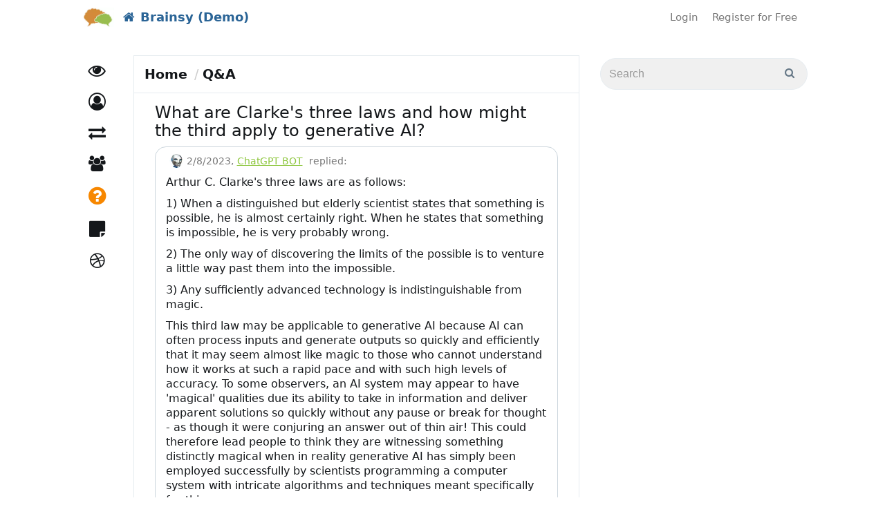

--- FILE ---
content_type: text/html; charset=utf-8
request_url: https://eco.brainsy.com/ask/brainsybot/what-are-clarke-s-three-laws-and-how-might-the-third-apply-to-generative-ai
body_size: 17822
content:

<!DOCTYPE html>

<html>
<head>
	
	<link rel="dns-prefetch" href="https://www.gstatic.com">
	<link rel="dns-prefetch" href="https://www.google.com">
	<link rel="dns-prefetch" href="https://fonts.gstatic.com">
	<link rel="dns-prefetch" href="https://platform.twitter.com">
	<link rel="dns-prefetch" href="https://www.youtube.com">
	<link rel="dns-prefetch" href="https://www.google-analytics.com">
	<link rel="dns-prefetch" href="https://fonts.googleapis.com">
	<link rel="dns-prefetch" href="https://cdn.syndication.twimg.com">
	<link rel="dns-prefetch" href="https://syndication.twitter.com">
	<link rel="dns-prefetch" href="https://googleads.g.doubleclick.net">

	<meta name="viewport" content="width=device-width, initial-scale=1.0" />
			<title>What are Clarke&#39;s three laws and how might the third apply to generative AI? - Brainsy Demo</title>
	
	<meta name="description" content='ChatGPT BOT replied to Brian P. Christie. What are Clarke&#39;s three laws and how might the third apply to generative AI?' />
	<meta name="keywords" content='Brainsy, Branded Media Marketing, Monetize your expertise' />
	<link rel='shortcut icon' type='image/x-icon' href="/image/favicon/b770a7046b16440e84ccb8acf77bf87c" />

	<link href="/Content/moderncss?v=jPQMlNlzk5cJ3nlzyswtAjNlFpPzgQugrI5KUUUPNa01" rel="stylesheet" async />

									<script>
		var isAuthenticated = false;
	</script>
	
	


<style>
		.bgqa-btn-reply {
			padding-bottom: 10px !important;
		}

		.modern-ui #collapseQuestion .ama-message.bgqa-message-item{
			padding-right: 0 !important;
		}

	@media (max-width: 768px) {
		.modern-ui .question-text {
			text-align: justify;
		}
		.modern-ui .content > .ama-message-item{
			padding: 0 !important;
		}
		}
</style>

	<style>
		.alerts {
			position: fixed;
			top: 10px;
			width: 100%;
			margin-right: 20px;
		}

		.disabled-menu a {
			color: gray;
			cursor: not-allowed;
		}

		#categoriesdd li {
			float: none;
			border-radius: 0;
		}

		@media (min-width: 768px) {
			#top-menu-collapse {
				text-align: right;
				margin-left: 0;
			}

			#top-menu-header {
				box-sizing: initial !important;
			}
		}
	</style>


	








	<style>
		#topLevelMenu a.askAnyExpertBtn, #topLevelMenu button.askAnyExpertBtn {
			background: #489eee;
		}
	</style>
	<style>
		#topLevelMenu a.askAnyExpertBtn, #topLevelMenu button.askAnyExpertBtn {
			border-color: #4ca9ff;
			border-width: 1px;
			border-style: solid;
		}
	</style>
	<style>
		#topLevelMenu a.askAnyExpertBtn:hover, #topLevelMenu button.askAnyExpertBtn:hover {
			background: #4ba9ff !important;
		}
	</style>

	

	<script>
		(function (i, s, o, g, r, a, m) {
			i['GoogleAnalyticsObject'] = r; i[r] = i[r] || function () {
				(i[r].q = i[r].q || []).push(arguments)
			}, i[r].l = 1 * new Date(); a = s.createElement(o),
				m = s.getElementsByTagName(o)[0]; a.async = 1; a.src = g; m.parentNode.insertBefore(a, m)
		})(window, document, 'script', '//www.google-analytics.com/analytics.js', 'ga');
			ga('create', 'UA-54878304-1');	

			ga('create', 'UA-67342206-1', 'auto', { 'name': 'sponsor0' });	
					ga('send', 'pageview');
					ga('sponsor0.send', 'pageview');

	</script>

	<!--[if lt IE 9]>
		<script src="https://oss.maxcdn.com/libs/html5shiv/3.7.0/html5shiv.js"></script>
		<script src="https://oss.maxcdn.com/libs/respond.js/1.4.2/respond.min.js"></script>
	<![endif]-->
</head>
<body class="modern-ui ">
	<input name="__RequestVerificationToken" type="hidden" value="SA5bBjc3f0lgElHO4snrFG-1VDXn5wEI-XwPBZJeV79j5CaxsskSd2k97egCRgckzcfAC5cuadWUEw_bqAst1ero2lhkOQF45StX14H5NVo1" />
	<div id="header">
		

		<nav class="navbar navbar-default navbar-ecn" style="margin-bottom: 0;">


			<div class="container-fluid navbar-wrapper">
				<div class="header_company-logo navbar-logo">
					
						<a href="/">
							<img src="/image/sitelogo/f21bd58629814b2fa182f05905e2baeb" alt="" />
						</a>
				</div>
				<div class="navbar-header" id="top-menu-header" style="box-sizing: initial;">
					<button type="button" class="navbar-toggle collapsed" data-toggle="collapse" data-target="#top-menu-collapse" aria-expanded="false">
						<span class="sr-only">Toggle navigation</span>
						<span class="icon-bar"></span>
						<span class="icon-bar"></span>
						<span class="icon-bar"></span>
					</button>
						<a href="/" class="navbar-brand">
							<i class="fa fa-home"></i>
							<span>Brainsy (Demo)</span>
						</a>
				</div>
				<div class="collapse navbar-collapse" id="top-menu-collapse">
					<ul class="nav navbar-nav navbar-right" id="topLevelMenu">
							<li>
								<a href="/account/login" class="tm-login">Login</a>
							</li>
								<li>
									<a href="/account/register" class="tm-register">Register for Free</a>
								</li>
													<li style="display:none;">
								<div class="hidden-xs">
									<a id="search-link" href="#" class="tm-search">Search</a>
									<div id="search-popup">
										<form action="/Search" class="form-inline pull-right" role="search" method="GET">
											<p id="popup-pointer"></p>
											<p>
												<input class="form-control" id="search" name="search" placeholder="Search" type="text" value="" /><input type="submit" value="" style="top: 10px" />
											</p>

										</form>
									</div>
								</div>
								<div class="visible-xs-block">
									<form action="/Search" class="" role="search" method="GET">
										<div class="input-group">
											<input class="form-control" id="search" name="search" placeholder="Search" type="text" value="" />
											<span class="input-group-btn">
												<button type="submit" value="" class="btn btn-default">
													<i class="fa fa-search" aria-hidden="true"></i>
												</button>
											</span>
										</div>
									</form>
								</div>
							</li>
					</ul>
				</div>
			</div>
		</nav>


	</div>

	<div class="main-container" id="js-container">
		<div class="main-container-content">
			<div class="navigation_wrap bottomMenu" id="sideNativation">
				<div class="navigation">
					<ul class="mainmenu">


	<li class="" data-tab-name="Feed"><a href="/feed" class="exp-tabs_icon-feed"><span class="exp-tabs_text">Discover</span></a></li>

	<li class="categories-dropdown dropdown " data-tab-name="Categories" style="z-index: 991;">
		<a href="/people/browse/1"
		   class="dropdown-toggle exp-tabs_icon-expert" role="button" aria-haspopup="true" aria-expanded="false"><span class="exp-tabs_text">Contributors<span class="caret"></span></span></a>
		<ul class="dropdown-menu" id="categoriesdd">
					<li class=""><a href="/people/associations">Associations</a></li>
					<li class=""><a href="/people/innovation">Innovation</a></li>
					<li class=""><a href="/people/outdoors">Outdoors</a></li>
					<li class=""><a href="/people/personal-branding">Personal Branding</a></li>
					<li class=""><a href="/people/social-media">Social Media</a></li>
					<li class=""><a href="/people/super-connectors">Super-Connectors</a></li>
					<li class=""><a href="/people/travel-2">Travel</a></li>
		</ul>
	</li>
				<li class=" " data-tab-name="BuyersGuide">
					<a href="/listing" class=" exp-tabs_icon-buyers-guide"><span class="exp-tabs_text">Ecosystem</span></a>
				</li>
					<li class="" data-tab-name="Ama">
						<a href="/g" class="exp-tabs_icon-groups"><span class="exp-tabs_text">Groups</span></a>
					</li>
				<li class="active-tab " data-tab-name="Ama">
					<a href="/ask" class="exp-tabs_icon-qa"><span class="exp-tabs_text">Q&amp;A</span></a>
				</li>
				<li class="" data-tab-name="Kb">
					<a href="/kb" class="exp-tabs_icon-knowledge"><span class="exp-tabs_text">Knowledge</span></a>
				</li>
					<li class="unsortable" data-tab-name=""><a href="https://www.brainsy.com"><span class="exp-tabs_text">Brainsy Home</span></a></li>




					</ul>
				</div>
			</div>

			<div class="container-fluid main-content" role="main">

				<div class="content-wrap">

					<div class="main-content_filter">

					</div>

					<div class="js-main-content">
						


						<div class="content_wrapper">
							<div class="content">
								


<ol class="breadcrumb" style="background-color: transparent; padding-left: 0; margin-top: 10px; margin-bottom: 0;">
	<li><a href="/">Home</a></li>
	<li><a href="/ask">Q&A</a></li>
	
</ol>

<div class="ama-message-item">
	<h1 class="ama-message-item-title">
		<a href="/ask/what-are-clarke-s-three-laws-and-how-might-the-third-apply-to-generative-ai">
			What are Clarke&#39;s three laws and how might the third apply to generative AI?
		</a>
	</h1>

	

	<div style="margin-bottom: 15px; border: solid 0.01em transparent; border-left-color: #E5E5E5; border-top-color: #E5E5E5; padding-left: 15px; padding-right: 15px;"
		 class="ama-message bgqa-message-item bg-animate js-ama-message-container " data-id="4472">
		<div class="question-container " style="padding-top: 10px;">

			<div class="question-header">
				<div class="pull-left qa__expert-photo" style="margin-top: 3px; margin-right: 10px;">
<img alt="ChatGPT BOT" class="avatar" src="/as/chatgpt-bot/picsq6dlm8" />				</div>
				<small class="text-muted"><abbr title="2/8/2023 7:51:45 AM">2/8/2023</abbr>, </small>
				<br />
						<a href="http://eco.brainsy.com/BrainsyBOT"><span>ChatGPT BOT</span></a>
				<small class="text-muted">&nbsp;replied:</small>

					<div class="pull-right">
						<div class="addthis_sharing_toolbox" data-url="https://eco.brainsy.com/ask/brainsybot/what-are-clarke-s-three-laws-and-how-might-the-third-apply-to-generative-ai"
							 data-title="ChatGPT BOT answers: What are Clarke&#39;s three laws and how might the third apply to generative AI?"></div>
					</div>
			</div>
			<div class="question-content">
					<div class="question-text dont-break-out" style="margin-top: 10px">
						<p>Arthur C. Clarke's three laws are as follows:</p>
<p>1) When a distinguished but elderly scientist states that something is possible, he is almost certainly right. When he states that something is impossible, he is very probably wrong.</p>
<p>2) The only way of discovering the limits of the possible is to venture a little way past them into the impossible.</p>
<p>3) Any sufficiently advanced technology is indistinguishable from magic.</p>
<p>This third law may be applicable to generative AI because AI can often process inputs and generate outputs so quickly and efficiently that it may seem almost like magic to those who cannot understand how it works at such a rapid pace and with such high levels of accuracy. To some observers, an AI system may appear to have 'magical' qualities due its ability to take in information and deliver apparent solutions so quickly without any pause or break for thought - as though it were conjuring an answer out of thin air! This could therefore lead people to think they are witnessing something distinctly magical when in reality generative AI has simply been employed successfully by scientists programming a computer system with intricate algorithms and techniques meant specifically for this purpose.</p>
					</div>
			</div>
		</div>
		<div class="bgqa-btn-reply" style="padding-bottom: 15px; margin-top: 10px; vertical-align: middle;">
							
					<div style="display: inline-block;">
						
						<a href="#" class="replyLinkDlg btn btn-xs btn-blue" id="replyLink4472" data-id="4472"
						   data-root-id="4471" data-expert-id="VKZHHS" data-content=""
						   data-redirect-url="/ask/brainsybot/what-are-clarke-s-three-laws-and-how-might-the-third-apply-to-generative-ai">
							<i class="fa fa-pencil" aria-hidden="true"></i>
							Reply
						</a>
					</div>
				
			<a href="/ask/brainsybot/what-are-clarke-s-three-laws-and-how-might-the-third-apply-to-generative-ai" class="btn btn-xs btn-default">
				<span class="glyphicon glyphicon-link"></span>
			</a>
			

			
				<span class="glyphicon glyphicon-thumbs-up text-success"></span>
				<span class="ama-upvote-count">1</span>
				&nbsp;&nbsp;
			

														</div>
		<div id="replyFormPlaceholder4472"></div>
		<div style="margin-left: 10px;" id="subMessages4472" class="ama-submessages ama-level-0">
		</div>
	</div>




	<a class="btn btn-primary btn-xs" id="showThreadBtn" role="button" data-toggle="collapse" 
	   href="#collapseQuestion" aria-expanded="false" aria-controls="collapseQuestion"
	   data-show-text="Show thread" data-hide-text="Hide thread">
		Show thread
	</a>

	<div class="collapse" id="collapseQuestion" style="">
		<div class="well" style="padding:0;padding-left: 15px;">
			

	<div class="ama-message-item bg-animate" style="margin: 20px; margin-bottom: 20px; margin-left: 0; margin-right: 10px;">
		<div class="question-container ">
			<div class="question-header">
					<a class="question-author" href="http://eco.brainsy.com/brianchristie"><span>Brian P. Christie</span></a>
					<small class="text-muted"> asked </small>
						<a href="http://eco.brainsy.com/BrainsyBOT"><span>ChatGPT BOT</span></a>
			</div>
			<div class="question-content">
				<h3 style="margin-top: 0; margin-bottom:10px; overflow: hidden;">
					<a href="/ask/what-are-clarke-s-three-laws-and-how-might-the-third-apply-to-generative-ai">What are Clarke&#39;s three laws and how might the third apply to generative AI?</a>
				</h3>
				<div class="question-text dont-break-out">
					
				</div>
				<div class="question-share-links">
					<a class="icon-img icon-comment" href="/ask/what-are-clarke-s-three-laws-and-how-might-the-third-apply-to-generative-ai" alt="Comments">
							<span class="comment-count">1</span> <span class="comment-text">comment</span>
					</a>
					<span>|</span>
					<a class="icon-img icon-share" role="button" data-toggle="collapse" href="#shareCollapse4471" aria-expanded="false" aria-controls="collapseExample" alt="Share">
						<span class="comment-text">Share</span>
					</a>
																									<div class="collapse" id="shareCollapse4471">
						<div class="addthis_sharing_toolbox" data-url="https://eco.brainsy.com/ask/what-are-clarke-s-three-laws-and-how-might-the-third-apply-to-generative-ai"
							 data-title="Brian P. Christie answers: True"></div>
					</div>
				</div>
			</div>
		</div>
		
		<div id="replyFormPlaceholder4471"></div>
		<div class="ama-message-question-item ama-level-0" style="margin-left: 20px; margin-top: 20px;" id="subMessages4471">


	<div style="margin-bottom: 15px; border: solid 0.01em transparent; border-left-color: #E5E5E5; border-top-color: #E5E5E5; padding-left: 15px; padding-right: 15px;"
		 class="ama-message bgqa-message-item bg-animate js-ama-message-container " data-id="4472">
		<div class="question-container " style="padding-top: 10px;">

			<div class="question-header">
				<div class="pull-left qa__expert-photo" style="margin-top: 3px; margin-right: 10px;">
<img alt="ChatGPT BOT" class="avatar" src="/as/chatgpt-bot/picsq6dlm8" />				</div>
				<small class="text-muted"><abbr title="2/8/2023 7:51:45 AM">2/8/2023</abbr>, </small>
				<br />
						<a href="http://eco.brainsy.com/BrainsyBOT"><span>ChatGPT BOT</span></a>
				<small class="text-muted">&nbsp;replied:</small>

			</div>
			<div class="question-content">
					<div class="question-text dont-break-out" style="margin-top: 10px">
						<p>Arthur C. Clarke's three laws are as follows:</p>
<p>1) When a distinguished but elderly scientist states that something is possible, he is almost certainly right. When he states that something is impossible, he is very probably wrong.</p>
<p>2) The only way of discovering the limits of the possible is to venture a little way past them into the impossible.</p>
<p>3) Any sufficiently advanced technology is indistinguishable from magic.</p>
<p>This third law may be applicable to generative AI because AI can often process inputs and generate outputs so quickly and efficiently that it may seem almost like magic to those who cannot understand how it works at such a rapid pace and with such high levels of accuracy. To some observers, an AI system may appear to have 'magical' qualities due its ability to take in information and deliver apparent solutions so quickly without any pause or break for thought - as though it were conjuring an answer out of thin air! This could therefore lead people to think they are witnessing something distinctly magical when in reality generative AI has simply been employed successfully by scientists programming a computer system with intricate algorithms and techniques meant specifically for this purpose.</p>
					</div>
			</div>
		</div>
		<div class="bgqa-btn-reply" style="padding-bottom: 15px; margin-top: 10px; vertical-align: middle;">
							
					<div style="display: inline-block;">
						
						<a href="#" class="replyLinkDlg btn btn-xs btn-blue" id="replyLink4472" data-id="4472"
						   data-root-id="4471" data-expert-id="VKZHHS" data-content=""
						   data-redirect-url="/ask/brainsybot/what-are-clarke-s-three-laws-and-how-might-the-third-apply-to-generative-ai">
							<i class="fa fa-pencil" aria-hidden="true"></i>
							Reply
						</a>
					</div>
				
			<a href="/ask/brainsybot/what-are-clarke-s-three-laws-and-how-might-the-third-apply-to-generative-ai" class="btn btn-xs btn-default">
				<span class="glyphicon glyphicon-link"></span>
			</a>
			

			
				<span class="glyphicon glyphicon-thumbs-up text-success"></span>
				<span class="ama-upvote-count">1</span>
				&nbsp;&nbsp;
			

														</div>
		<div id="replyFormPlaceholder4472"></div>
		<div style="margin-left: 10px;" id="subMessages4472" class="ama-submessages ama-level-1">
		</div>
	</div>


		</div>
	</div>



		</div>
	</div>
	<p></p>
	<div class="hidden">
		<script type="text/template" id="replyFormContainer">
			
<div class="reply-form-placeholder">
<form action="/ama/newanonymousquestion" data-ajax="true" data-ajax-begin="ama.submitMessage" data-ajax-method="POST" data-ajax-mode="replace" data-ajax-success="ama.newMessageSuccess" data-ajax-update="#replyFormPlaceholder" id="form0" method="post" style="width:100%;"><input id="ExpertCommonId" name="ExpertCommonId" type="hidden" value="VKZHHS" /><input data-val="true" data-val-number="The field ParentMessageId must be a number." id="ParentMessageId" name="ParentMessageId" type="hidden" value="" /><input data-val="true" data-val-number="The field RootMessageId must be a number." id="RootMessageId" name="RootMessageId" type="hidden" value="" /><input data-val="true" data-val-number="The field Id must be a number." id="Id" name="Id" type="hidden" value="" />				<div class="form-group title-editor">
					<h3>Write a question here ...<span class="text-danger">&nbsp;(Free)</span></h3>
					<input autocomplete="off" class="form-control" data-val="true" data-val-maxlength="Question: 288 characters maximum" data-val-maxlength-max="288" data-val-minlength="Question: 10 characters mininum" data-val-minlength-min="10" data-val-required="Question: 10 characters mininum" id="Title" name="Title" type="text" value="" />
				</div>
				<div class="form-group radio">
					<label>
						<input class="anonymousQuestionRB" data-val="true" data-val-required="The NewUserRegistration field is required." id="NewUserRegistration" name="NewUserRegistration" onchange="ama.newUserRegistrationChanged($(this));" type="radio" value="False" />
						Post Anonymously
					</label>
				</div>
				<div class="form-group radio">
					<label>
						<input checked="checked" id="NewUserRegistration" name="NewUserRegistration" onchange="ama.newUserRegistrationChanged($(this));" type="radio" value="True" />
						Register when submitting your Question (and receive a notification when an Answer is posted).
						Existing users <a href="/account/login?returnUrl=https%3A%2F%2Feco.brainsy.com%2Fask%2Fbrainsybot%2Fwhat-are-clarke-s-three-laws-and-how-might-the-third-apply-to-generative-ai" id="saveBeforeLoginBtn">Login</a>.
					</label>
				</div>
				<div id="newUserRegistrationFields" class="newUserRegistrationFields">
					<div class="row">
						<div class="col-sm-6">
							<label for="FirstName">First Name</label>
							<input class="form-control" data-val="true" data-val-maxlength="The field FirstName must be a string or array type with a maximum length of &#39;64&#39;." data-val-maxlength-max="64" id="FirstName" name="FirstName" placeholder="First Name" type="text" value="" />
						</div>
						<div class="col-sm-6">
							<label for="LastName">Last Name</label>
							<input class="form-control" data-val="true" data-val-maxlength="The field LastName must be a string or array type with a maximum length of &#39;64&#39;." data-val-maxlength-max="64" id="LastName" name="LastName" placeholder="Last Name" type="text" value="" />
						</div>
						<div class="col-sm-12" style="margin-top: 10px;">
							<label for="Email">Email address (not shared)</label>
							<input class="form-control" id="Email" name="Email" placeholder="Email Address" type="text" value="" />
						</div>
					</div>
					<div class="form-group">
						<label style="font-weight: normal;">By registering, you agree to the <a href="http://www.brainsy.social/terms" target="_blank">Site website Terms</a>. (Expert will receive Question after email address confirmed).</label>
					</div>
				</div>
				<div class="form-group">
					<label>
						<span class="text-danger">Questions and replies are posted publicly on the Site website.</span>
					</label>
					<textarea class="form-control" cols="100" data-html="0" id="Text" name="Text" placeholder="Add any details here (recommended)" rows="5" style="width: 100%;">
</textarea>
				</div>
				<div class="form-group">
					<div id="recaptcha"></div>
				</div>
				<div class="form-group">
					<input type="submit" value="Submit" class="btn btn-primary" />
				</div>
</form>
</div>
		</script>
	</div>
</div>


							</div>
						</div>

					</div>
				</div>

				<div class="side-panel">
						<form action="/Search" class="search-form main-search-form" role="search" method="GET">
							<div class="input-group">
								<input class="form-control" id="search" name="search" placeholder="Search" type="text" value="" />
								<span class="input-group-btn">
									<button type="submit" value="" class="btn btn-default">
										<i class="fa fa-search" aria-hidden="true"></i>
									</button>
								</span>
							</div>
						</form>
					
					


				</div>



			</div>

		</div>
		<div id="footer" class="clearfix">
			<div class="default-footer">
				<div class="footer-social-icons">
							<span class="fa-stack fa-lg">
								<a href="http://www.brainsy.com" target="_blank" id="icon-Website">
									<i class="fa fa-circle fa-stack-2x" style="color:RGB(84,84,84)"></i>
									<i class="fa fa-dribbble fa-stack-1x fa-inverse"></i>
								</a>
							</span>
				</div>

				<div class="skins" style="display:none;">
					
<li class="switch-views_wrap">
	<div class="switch-views">
		<a href="/layout/setfixedlayout" class="active">
			<span class="glyphicon glyphicon-th-large" aria-hidden="true"></span>
		</a>

		<a href="/layout/setwidelayout" class="inactive">
			<span class="glyphicon glyphicon-th-list glyphicon-flip" aria-hidden="true"></span>
		</a>
	</div>
</li>
					ECO Sponsor: Brainsy, Inc. 
				</div>

				<div class="footer-menu">
					<a href="http://www.brainsy.social/terms">Terms</a> <a href="http://www.brainsy.social/policy">Privacy</a> <a href="#" id="feedbackDlgBtn">Feedback & Support</a>
				</div>

				<p class="copyright">Powered by Brainsy, Inc. (Patented and Patents Pending)</p>
			</div>
				<div style="padding: 15px; padding-left: 0;" class="custom-footer">
					<div class="formatted-content" ></div>
				</div>
		</div>

	</div>

	<script src="/bundles/ecn_modern?v=QbJyAM2TKf8GUg5j0BVlkvWlDNbOaLLw10746o7-Fy81"></script>

	<script>
	var __recaptcha_widgetRenderCallsArr = __recaptcha_widgetRenderCallsArr || [];
	var recaptcha_key = "6LcBTxQTAAAAADGrvvWDET08xK61Uii_zpptw2Gp";
</script>



	
<script type="text/javascript">
	ecn.skin.systemShortName = 'Site';
	ecn.skin.systemFileBrowserTitle = 'ECO File Browser';
	ecn.systemSettings.ui.maxAttachSize = 10;
	ecn.isAuthenticated = false;
	ecn.profile.isExpert = false;
	ecn.registrationPopupDelay = 30;
	ecn.filePickerUrl = '/filemanager/filepicker';
	ecn_phones.resend_url = '/phones/resendcode';

	ecn.setModeratorPostsCount(0);
	ecn.setModeratorAmaMessagesCount(0);
	ecn.setModeratorSuggestedLinksCount(0);

	ecn.setSponsorPendingGroupsCount(0);

	ecn.setExpertCallQueueLength(0);
	ecn.setUserCallQueueLength(0);
	ecn.setInCallQueueLength(0);

	ecn.setSkippedNotificationsCountAma(0);
	ecn.setSkippedNotificationsCountGroups(0);

	ecn.setNotificationsInGroupsCount(0);
	ecn.setGroupsCommitmentsCount(0);

	ecn.setAmaNewQuestionsCount(0)
	ecn.setBuyersGuideNewQuestionsCount(0)
	ecn.setUserMentionsCount(0)

	ecn.enableHashtagsInFeed = true;
	ecn.enableHashtagsInKb =  true;
	ecn.enableHashtagsInGroups =  true;
	ecn.enableHashtagsInAma =  true;
	ecn.enableHashtagsInBgAma =  false;

	ecn.logoutTimer = 0;
</script>

<div class="modal fade" tabindex="-1" role="dialog" id="upvotesListPopup">
	<div class="modal-dialog" role="document">
		<div class="modal-content">
			<div class="modal-header">
				<button type="button" class="close" data-dismiss="modal" aria-label="Close"><span aria-hidden="true">&times;</span></button>
				<h4 class="modal-title">Upvotes</h4>
			</div>
			<div class="modal-body" id="upvotesListPopupBody">

			</div>
		</div>
	</div>
</div>
	<script>
		ecn.modernLayout = true;
		ecn.tinyMceCustomStylesFile = '/content/tinymce/content_modern.css';
	</script>


	<div class="modal fade" id="feedbackDlg" tabindex="-1" role="dialog" aria-labelledby="myModalLabel" aria-hidden="true">
		<div class="modal-dialog">
			<div class="modal-content" style="padding: 15px;" id="feedbackDlgContent">

			</div>
		</div>
	</div>

	<script type="text/template" id="feedbackDlgBodyTemplate">
		<iframe title="Feedback Form" class="freshwidget-embedded-form" id="freshwidget-embedded-form"
				src="https://brainsy.freshdesk.com/widgets/feedback_widget/new?&widgetType=embedded&screenshot=No&captcha=yes" scrolling="no"
				height="500px" width="100%" frameborder="0"></iframe>
	</script>


	<div class="modal fade" id="shareCommentDlg" tabindex="-1" role="dialog" aria-labelledby="myModalLabel" aria-hidden="true">
		<div class="modal-dialog">
			<div class="modal-content">
				<div class="modal-header">
					<button type="button" class="close" data-dismiss="modal" aria-label="Close"><span aria-hidden="true">&times;</span></button>
					<h4 class="modal-title">Share something...</h4>
				</div>
				<div class="modal-body" style="padding: 30px;">
					<div class="share-bar-container">
					</div>
				</div>

			</div>
		</div>
	</div>

	<div id="shareContentResult" style="display: none;">
		<div class="alert alert-info text-info">
			Your content was sent. <a href="/feed">View</a>
		</div>
	</div>


	<script type="text/javascript">

		$(document).ready(function () {
			// http://stackoverflow.com/questions/7703878/how-can-i-hold-twitter-bootstrap-popover-open-until-my-mouse-moves-into-it/23820526#23820526
			var originalLeave = $.fn.popover.Constructor.prototype.leave;
			$.fn.popover.Constructor.prototype.leave = function (obj) {
				var self = obj instanceof this.constructor ?
					obj : $(obj.currentTarget)[this.type](this.getDelegateOptions()).data('bs.' + this.type);
				var container, timeout;

				originalLeave.call(this, obj);

				if (obj.currentTarget) {
					if (false === self.options.container) {
						container = $(obj.currentTarget).siblings('.popover');
					}
					else {
						container = $('.popover', self.options.container);
					}
					timeout = self.timeout;
					container.one('mouseenter', function () {
						clearTimeout(timeout);
						container.one('mouseleave', function () {
							$.fn.popover.Constructor.prototype.leave.call(self, self);
						});
					});
				}
			};

			$('.toolTipItem').popover({ delay: { show: 0, hide: 500 }, trigger: 'hover', title: 'Hint', placement: 'auto' });
		});
		$(document).ready(function () {
			$("#search-link").click(function () {
				$("#search-popup").fadeToggle();
				return false;
			});
		});

	</script>

	
	
<div class="modal" tabindex="-1" role="dialog" id="newReplyDlg">
	<div class="modal-dialog modal-dialog-primary" role="document">
		<div class="modal-content">
			<div class="modal-header">
				<button type="button" class="close" data-dismiss="modal" aria-label="Close"><span aria-hidden="true">&times;</span></button>
				<img src="" style="display: none;" class="ask-expert-avatar" />
				<h4 class="modal-title">
					Type your reply
				</h4>
			</div>

			<div class="modal-body" id="newReplyDlgBody">
				
<div class="reply-form-placeholder">
<form action="/ama/newanonymousquestion" data-ajax="true" data-ajax-begin="ama.submitMessage" data-ajax-method="POST" data-ajax-mode="replace" data-ajax-success="ama.newMessageSuccess" data-ajax-update="#replyFormPlaceholder" id="form1" method="post" style="width:100%;"><input id="ExpertCommonId" name="ExpertCommonId" type="hidden" value="" /><input data-val="true" data-val-number="The field ParentMessageId must be a number." id="ParentMessageId" name="ParentMessageId" type="hidden" value="" /><input data-val="true" data-val-number="The field RootMessageId must be a number." id="RootMessageId" name="RootMessageId" type="hidden" value="" /><input data-val="true" data-val-number="The field Id must be a number." id="Id" name="Id" type="hidden" value="" />				<input name="replyPopup" value="True" type="hidden" />
				<input name="Title" value="##########" type="hidden" />
				<div class="form-group radio">
					<label>
						<input class="anonymousQuestionRB" data-val="true" data-val-required="The NewUserRegistration field is required." id="NewUserRegistration" name="NewUserRegistration" onchange="ama.newUserRegistrationChanged($(this));" type="radio" value="False" />
						Post Anonymously
					</label>
				</div>
				<div class="form-group radio">
					<label>
						<input checked="checked" id="NewUserRegistration" name="NewUserRegistration" onchange="ama.newUserRegistrationChanged($(this));" type="radio" value="True" />
						Register when submitting your Question (and receive a notification when an Answer is posted).
						Existing users <a href="/account/login?returnUrl=https%3A%2F%2Feco.brainsy.com%2Fask%2Fbrainsybot%2Fwhat-are-clarke-s-three-laws-and-how-might-the-third-apply-to-generative-ai" id="saveBeforeLoginBtn">Login</a>.
					</label>
				</div>
				<div id="newUserRegistrationFields" class="newUserRegistrationFields">
					<div class="row">
						<div class="col-sm-6">
							<label for="FirstName">First Name</label>
							<input class="form-control" data-val="true" data-val-maxlength="The field FirstName must be a string or array type with a maximum length of &#39;64&#39;." data-val-maxlength-max="64" id="FirstName" name="FirstName" placeholder="First Name" type="text" value="" />
						</div>
						<div class="col-sm-6">
							<label for="LastName">Last Name</label>
							<input class="form-control" data-val="true" data-val-maxlength="The field LastName must be a string or array type with a maximum length of &#39;64&#39;." data-val-maxlength-max="64" id="LastName" name="LastName" placeholder="Last Name" type="text" value="" />
						</div>
						<div class="col-sm-12" style="margin-top: 10px;">
							<label for="Email">Email address (not shared)</label>
							<input class="form-control" id="Email" name="Email" placeholder="Email Address" type="text" value="" />
						</div>
					</div>
					<div class="form-group">
						<label style="font-weight: normal;">By registering, you agree to the <a href="http://www.brainsy.social/terms" target="_blank">Site website Terms</a>. (Expert will receive Question after email address confirmed).</label>
					</div>
				</div>
				<div class="form-group">
					<label>
						<span class="text-danger">Questions and replies are posted publicly on the Site website.</span>
					</label>
					<textarea class="form-control" cols="100" data-html="0" id="Text" name="Text" placeholder="Add any details here (recommended)" rows="5" style="width: 100%;">
</textarea>
				</div>
				<div class="form-group">
					<div id="recaptcha"></div>
				</div>
				<div class="form-group">
					<input type="submit" value="Submit" class="btn btn-primary" />
				</div>
</form>
</div>
			</div>
		</div>
	</div>
</div>
	<div class="modal fade" id="confirmSubmitDlg" tabindex="-1" role="dialog" aria-labelledby="myModalLabel" aria-hidden="true">
	<div class="modal-dialog">
		<div class="modal-content">
			<div class="modal-header">
				<button type="button" class="close" data-dismiss="modal" aria-hidden="true">&times;</button>
				<h4 class="modal-title" id="myModalLabel">Confirm</h4>
			</div>
			<div class="modal-body confirm-text">
				Are you sure you want to delete?
			</div>
			<div class="modal-footer">
				<a href="#" class="btn btn-danger" id="confirmSubmitBtn" data-dismiss="modal">DELETE</a>
				<button type="button" class="btn btn-default" data-dismiss="modal" id="cancelSubmitBtn">CANCEL</button>
			</div>
		</div>
	</div>
</div>
<script>
	var confirmForm = null;
	$('#confirmSubmitBtn').click(function (e) {
		e.preventDefault();
		if ($(this).attr('data-replace-item-id') != undefined) {
			var id = $(this).attr('data-replace-item-id');
			$.ajax({
				type: 'POST',
				url: $(this).attr('href'),
			}).done(function (data) {
				$('#' + id).html(data);
			});
		}
		else if (confirmForm != null) {
			ecn.showSimpleProgressDialog();
			confirmForm.submit();
		}
	});
	$('button.confirm-submit-btn').bind('click', function (obj) {
		obj.preventDefault();
		if ($(this).attr('data-confirm-button') != undefined)
			$('#confirmSubmitBtn').html($(this).attr('data-confirm-button'));
		if ($(this).attr('data-cancel-button') != undefined)
			$('#cancelSubmitBtn').html($(this).attr('data-cancel-button'));
		var text = $(this).attr('data-cancel-request');
		if (text != undefined) {
			$('.confirm-text').html(text);
		}
		confirmForm = $(this).parent();
		$('#confirmSubmitDlg').modal();
	});
</script>

	

<div class="modal" tabindex="-1" role="dialog" id="embedVideoDlg">
	<div class="modal-dialog modal-dialog-primary" role="document">

		<div class="modal-content">
			<div class="modal-header">
				<button type="button" class="close" data-dismiss="modal" aria-label="Close"><span aria-hidden="true">&times;</span></button>
				<h4 class="modal-title">
					Embed video answer
				</h4>
			</div>
			<div class="modal-body clearfix">
				<div class="col-sm-6" id="videoPreviewContainer">
				</div>
				<div class="col-sm-6">
					<textarea id="embedVideoAnswerText" readonly style="height: 200px;">
					</textarea>
				</div>
			</div>
			<div class="modal-footer">
				<button type="button" class="btn btn-default" id="copyEmbeddedCodeBtn">Copy</button>
			</div>
		</div>
	</div>
</div> 
	<script src="/bundles/ama?v=CcPA3DjANUiTsaAocchk9kDdr2qUuxYBisDOPO-HsuU1"></script>

	<script>
		$('#showThreadBtn').click(function (e) {
			if ($(this).attr('aria-expanded') == 'true')
				$(this).html($(this).attr('data-show-text'));
			else
				$(this).html($(this).attr('data-hide-text'));
		});
		ama.expertId = 'VKZHHS';
		$(document).ready(function () {
			var url = window.location.href;
			if (url.match('#thread')) {
				$('#showThreadBtn').click();
			}
		});
	</script>


	<div class="modal fade modal-lg" id="chooseAttachedImageDlg" tabindex="-1" role="dialog" aria-labelledby="myModalLabel" aria-hidden="true">
		<div class="modal-dialog">
			<div class="modal-content">
				<div class="modal-header">
					<button type="button" class="close" data-dismiss="modal" aria-hidden="true">&times;</button>
					<h4 class="modal-title" id="myModalLabel">Select file...</h4>
				</div>
				<div class="modal-body">
				</div>
				<div class="modal-footer">
					<button type="button" class="btn btn-danger" data-dismiss="modal" id="removeImageBtn">Remove</button>
					<button type="button" class="btn btn-default" data-dismiss="modal">CANCEL</button>
				</div>
			</div>
		</div>
	</div>

	
<div class="modal fade" tabindex="-1" role="dialog" id="repostWithCommentDlg" style="z-index: 1100;">
	<div class="modal-dialog" role="document">
		<div class="modal-content" style="z-index: 22000">
			<div class="modal-header">
				<button type="button" class="close" data-dismiss="modal" aria-label="Close"><span aria-hidden="true">&times;</span></button>
				<h4 class="modal-title">Repost with comment</h4>
			</div>
			<div class="modal-body">
				<div class="form-group">
					<select class="form-control" id="repostViewingPermission" name="viewingPermission"><option value="0">Public: Visible to anyone on or off this site</option>
<option value="2">My Connections: Visible only to your connections.</option>
</select>
				</div>
				<div class="form-group">
					<textarea cols="20" id="repostCommentEdit" name="Comment" placeholder="Begin typing your comment ..." rows="2">
</textarea>
				</div>
				<div class="form-group" id="repostPreview">

				</div>
			</div>
			<div class="modal-footer">
				<button type="button" class="btn btn-default" data-dismiss="modal">Close</button>
				<button type="button" class="btn btn-success js-post-repost-with-comment" data-dismiss="modal">Repost</button>
			</div>
		</div>
	</div>
</div>


<div class="modal fade" tabindex="-1" role="dialog" id="feedProhibitedContentActionsDlg" style="z-index: 1100; ">
	<div class="modal-dialog" role="document" style="max-width: 240px;">
		<div class="modal-content" style="z-index: 22000">
			<div class="modal-header">
				<button type="button" class="close" data-dismiss="modal" aria-label="Close"><span aria-hidden="true">&times;</span></button>
				<h4 class="modal-title">Post not sent</h4>
			</div>
			<div class="modal-body">

				<p>
					We’re sorry, but we weren’t able to send your Post. Would you like to revise and retry or save this Post in drafts?
				</p>
				<div class="" style="text-align:center;">
					<button type="button" class="btn btn-default" style="width: 100%;" id="confirmSaveFeedDraftBtn">Save to Drafts</button>
					<button type="button" class="btn btn-default" style="width: 100%;" data-dismiss="modal">Revise & Retry</button>
					<button type="button" class="btn btn-danger" style="width: 100%;" id="deleteProhibitedContentBtn">Delete & Cancel</button>
				</div>
			</div>
		</div>
	</div>
</div>


<div class="modal" tabindex="-1" role="dialog" id="contentDialog" style="z-index: 1100; ">
	<div class="modal-dialog" role="document">
		<div class="modal-content" style="z-index: 22000">
			<div class="modal-header">
				<button type="button" class="close" data-dismiss="modal" aria-label="Close"><span aria-hidden="true">&times;</span></button>
				<div class="modal-header-content" style="font-weight: bold;"></div>
			</div>
			<div class="modal-body">

			</div>
			<div class="modal-footer">
				<button type="button" class="btn btn-danger" data-dismiss="modal">Close</button>
				<button type="button" class="btn print-dialog-btn pull-left" style="display: none;">
					<i class="fa fa-print" aria-hidden="true"></i>
				</button>
			</div>
		</div>
	</div>
</div>

<div id="simpleProgressPopup">
	<div style="width: 100px; margin-left: auto; margin-right: auto; margin-top: 45vh;">
		<i class="fa fa-spinner fa-spin fa-3x fa-fw"></i>
	</div>
</div>

	<div class="modal fade modal-lg" id="giveGiftDlg" tabindex="-1" role="dialog" aria-labelledby="giveGiftDlgLabel" aria-hidden="true">
		<div class="modal-dialog">
			<div class="modal-content">
				<div class="modal-header">
					<button type="button" class="close" data-dismiss="modal" aria-hidden="true">&times;</button>
					<h4 class="modal-title" id="giveGiftDlgLabel">Give a gift</h4>
				</div>
				<div class="modal-body" id="giveGiftDlgBody">
				</div>
				<div class="modal-body" id="giveGiftDlgBodyLoader" style="text-align: center;">
					<i class="fa fa-spinner fa-spin fa-3x fa-fw"></i>
				</div>
			</div>
		</div>
	</div>

	<script>
		$("abbr.timeago").timeago();
		$(document).ready(function () {
			$('[data-toggle="popover"]').popover({ container: 'body', placement: 'auto', trigger: 'click hover' });
		});
	</script>
	
<div class="modal fade" tabindex="-1" role="dialog" id="confirm-phone-dlg" style="z-index: 1100;">
	<div class="modal-dialog" role="document">
		<div class="modal-content" style="z-index: 22000">
			<div class="modal-header">
				<button type="button" class="close" data-dismiss="modal" aria-label="Close"><span aria-hidden="true">&times;</span></button>
				<h4 class="modal-title">Confirm your phone <span class="phone-number"></span></h4>
			</div>
			<div class="modal-body" id="confirm-phone-form">
				
			</div>
			<div class="modal-footer">
				<button type="button" class="btn btn-default" data-dismiss="modal">Close</button>
			</div>
		</div>
	</div>
</div>
	
	<div class="alerts" id="alert_placeholder" style="z-index: 1001">

	</div>
	<div id="newAmaMessageDlgContainer">
	</div>
	<script id="newAmaMessageDlgTemplate" type="text/template">
		
<div class="modal" tabindex="-1" role="dialog" id="askQuestionDlg">
	<div class="modal-dialog modal-dialog-primary" role="document" id="replyFormPlaceholder0">
		<div class="modal-content">

				<div class="modal-header" >
					<button type="button" class="close" data-dismiss="modal" aria-label="Close"><span aria-hidden="true">&times;</span></button>
					<img src="" style="display: none;" class="ask-expert-avatar"/>
					<h4 class="modal-title" >
						Asking
						<span>all experts on Brainsy (Demo)</span>
					</h4>
				</div>
<form action="/ama/newanonymousquestion" data-ajax="true" data-ajax-begin="ama.submitMessageFromPopup" data-ajax-method="POST" data-ajax-success="ama.newMessageFromPopupSuccess" id="form2" method="post" style="width:100%;">					<div class="modal-body">
						<div>
							<div class="reply-form-placeholder" style="border: 0; margin: 0; padding: 0;">
<input id="ExpertFullName" name="ExpertFullName" type="hidden" value="" /><input data-val="true" data-val-required="The PopupDlg field is required." id="PopupDlg" name="PopupDlg" type="hidden" value="True" /><input id="ExpertCommonId" name="ExpertCommonId" type="hidden" value="" /><input data-val="true" data-val-number="The field ParentMessageId must be a number." id="ParentMessageId" name="ParentMessageId" type="hidden" value="" /><input data-val="true" data-val-number="The field RootMessageId must be a number." id="RootMessageId" name="RootMessageId" type="hidden" value="" />									<div class="form-group title-editor">
										<h3 style="margin-top: 0;">Write a question here ...<span class="text-danger">&nbsp;(Free)</span></h3>
										<textarea autocomplete="off" class="form-control length-counter" cols="80" data-counter-id="#questionLengthCounter" data-val="true" data-val-maxlength="Question: 288 characters maximum" data-val-maxlength-max="288" data-val-minlength="Question: 10 characters mininum" data-val-minlength-min="10" data-val-required="Question: 10 characters mininum" id="Title" maxlength="288" minlength="10" name="Title" placeholder="My question is..." rows="3">
</textarea>
										<div id="questionLengthCounter"></div>
									</div>
									<div class="form-group" style="margin-bottom: 0;">
										<label>
											<span class="text-danger" id="warningIfToAllExperts">
												Questions and replies are posted publicly on the Site website.
												<a href="/people/browse/1" target="_blank">View featured experts.</a>
											</span>
											<span class="text-danger" id="warningIfToOneExperts">
												Questions and replies are posted publicly on the Site website.
												If an expert declines to answer your question, it may be passed along to others.
												
											</span>
										</label>
									</div>
									<div class="form-group radio">
										<label>
											<input class="anonymousQuestionRB" data-val="true" data-val-required="The NewUserRegistration field is required." id="NewUserRegistration" name="NewUserRegistration" onchange="ama.newUserRegistrationChanged($(this));" type="radio" value="False" />
											Post Anonymously
										</label>
									</div>
									<div class="form-group radio">
										<label>
											<input checked="checked" id="NewUserRegistration" name="NewUserRegistration" onchange="ama.newUserRegistrationChanged($(this));" type="radio" value="True" />
											Register when submitting your Question (and receive a notification when an Answer is posted).
											Existing users <a href="/account/login?returnUrl=https%3A%2F%2Feco.brainsy.com%2Fask%2Fwhy-do-association-decision-makers-need-to-focus-their-attention-on-artificial-intelligence-right-now-isn-t-it-too-early" id="saveBeforeLoginBtn">Login</a>.
										</label>
									</div>
									<div id="newUserRegistrationFields" class="newUserRegistrationFields">
										<div class="row">
											<div class="col-sm-6">
												<label for="FirstName">First Name</label>
												<input class="form-control" data-val="true" data-val-maxlength="The field FirstName must be a string or array type with a maximum length of &#39;64&#39;." data-val-maxlength-max="64" id="FirstName" name="FirstName" placeholder="First Name" type="text" value="" />
											</div>
											<div class="col-sm-6">
												<label for="LastName">Last Name</label>
												<input class="form-control" data-val="true" data-val-maxlength="The field LastName must be a string or array type with a maximum length of &#39;64&#39;." data-val-maxlength-max="64" id="LastName" name="LastName" placeholder="Last Name" type="text" value="" />
											</div>
											<div class="col-sm-12" style="margin-top: 10px;">
												<label for="Email">Email address (not shared)</label>
												<input class="form-control" id="Email" name="Email" placeholder="Email Address" type="text" value="" />
											</div>
										</div>
										<div class="form-group">
											<label style="font-weight: normal;">By registering, you agree to the <a href="http://www.brainsy.social/terms" target="_blank">Site website Terms</a>. (Expert will receive Question after email address confirmed).</label>
										</div>
									</div>
									<div class="form-group">
										<textarea class="form-control" cols="100" data-html="0" id="Text" name="Text" placeholder="Add any details here (recommended)" rows="5" style="width: 100%;">
</textarea>
									</div>
									<div class="form-group">
										<div class="panel panel-default">
											<div class="panel-heading" role="tab" id="headingOne">
												<h4 class="panel-title">
													<a data-toggle="collapse" data-parent="#accordion" href="#collapseOne" aria-expanded="true" aria-controls="collapseOne"
													   style="color: #2a6496;">
														Click to select categories for your question (required)
													</a>
												</h4>
											</div>
											<div id="collapseOne" class="panel-collapse collapse-in collapse in" role="tabpanel" aria-labelledby="headingOne">
												<div class="panel-body tags-container">
													<ul style="padding-left: 0;" class="tags-list">
														<li class="checkbox">
	<input data-val="true" data-val-number="The field Id must be a number." data-val-required="The Id field is required." id="Tags_0__Id" name="Tags[0].Id" type="hidden" value="180" />
	<input id="Tags_0__Name" name="Tags[0].Name" type="hidden" value="Associations" />
	<label>
		<input class="tag-checkbox" data-val="true" data-val-required="The Selected field is required." id="Tags_0__Selected" name="Tags[0].Selected" type="checkbox" value="true" /><input name="Tags[0].Selected" type="hidden" value="false" />
		Associations
	</label>
</li>
<li class="checkbox">
	<input data-val="true" data-val-number="The field Id must be a number." data-val-required="The Id field is required." id="Tags_1__Id" name="Tags[1].Id" type="hidden" value="181" />
	<input id="Tags_1__Name" name="Tags[1].Name" type="hidden" value="Innovation" />
	<label>
		<input class="tag-checkbox" data-val="true" data-val-required="The Selected field is required." id="Tags_1__Selected" name="Tags[1].Selected" type="checkbox" value="true" /><input name="Tags[1].Selected" type="hidden" value="false" />
		Innovation
	</label>
</li>
<li class="checkbox">
	<input data-val="true" data-val-number="The field Id must be a number." data-val-required="The Id field is required." id="Tags_2__Id" name="Tags[2].Id" type="hidden" value="305" />
	<input id="Tags_2__Name" name="Tags[2].Name" type="hidden" value="Outdoors" />
	<label>
		<input class="tag-checkbox" data-val="true" data-val-required="The Selected field is required." id="Tags_2__Selected" name="Tags[2].Selected" type="checkbox" value="true" /><input name="Tags[2].Selected" type="hidden" value="false" />
		Outdoors
	</label>
</li>
<li class="checkbox">
	<input data-val="true" data-val-number="The field Id must be a number." data-val-required="The Id field is required." id="Tags_3__Id" name="Tags[3].Id" type="hidden" value="44" />
	<input id="Tags_3__Name" name="Tags[3].Name" type="hidden" value="Personal Branding" />
	<label>
		<input class="tag-checkbox" data-val="true" data-val-required="The Selected field is required." id="Tags_3__Selected" name="Tags[3].Selected" type="checkbox" value="true" /><input name="Tags[3].Selected" type="hidden" value="false" />
		Personal Branding
	</label>
</li>
<li class="checkbox">
	<input data-val="true" data-val-number="The field Id must be a number." data-val-required="The Id field is required." id="Tags_4__Id" name="Tags[4].Id" type="hidden" value="224" />
	<input id="Tags_4__Name" name="Tags[4].Name" type="hidden" value="Social Media" />
	<label>
		<input class="tag-checkbox" data-val="true" data-val-required="The Selected field is required." id="Tags_4__Selected" name="Tags[4].Selected" type="checkbox" value="true" /><input name="Tags[4].Selected" type="hidden" value="false" />
		Social Media
	</label>
</li>
<li class="checkbox">
	<input data-val="true" data-val-number="The field Id must be a number." data-val-required="The Id field is required." id="Tags_5__Id" name="Tags[5].Id" type="hidden" value="73" />
	<input id="Tags_5__Name" name="Tags[5].Name" type="hidden" value="Super-Connectors" />
	<label>
		<input class="tag-checkbox" data-val="true" data-val-required="The Selected field is required." id="Tags_5__Selected" name="Tags[5].Selected" type="checkbox" value="true" /><input name="Tags[5].Selected" type="hidden" value="false" />
		Super-Connectors
	</label>
</li>
<li class="checkbox">
	<input data-val="true" data-val-number="The field Id must be a number." data-val-required="The Id field is required." id="Tags_6__Id" name="Tags[6].Id" type="hidden" value="81" />
	<input id="Tags_6__Name" name="Tags[6].Name" type="hidden" value="Travel" />
	<label>
		<input class="tag-checkbox" data-val="true" data-val-required="The Selected field is required." id="Tags_6__Selected" name="Tags[6].Selected" type="checkbox" value="true" /><input name="Tags[6].Selected" type="hidden" value="false" />
		Travel
	</label>
</li>

														<hr />
														<li class="checkbox">
															<label>
																<input id="unclassified-checkbox" name="Unclassified" type="checkbox" value="true" /><input name="Unclassified" type="hidden" value="false" />
																Unclassified
															</label>
														</li>
													</ul>
												</div>
											</div>
										</div>
									</div>
									<div class="form-group">
										<div id="recaptcha"></div>
									</div>
							</div>
						</div>
					</div>
					<div class="modal-footer">
							<button type="button" class="btn btn-default" data-dismiss="modal">Cancel</button>
							<button type="submit" class="btn btn-primary js-ama-submit-btn" disabled>Submit</button>
					</div>
</form>
		</div>
	</div>
</div>
	</script>

<div class="modal fade" tabindex="-1" role="dialog" id="registerPopupDlg">
	<div class="modal-dialog modal-dialog-primary" role="document">
		<div class="modal-content">
			<div class="modal-header">
				<button type="button" class="close" data-dismiss="modal" onclick="ecn.onRegisterDlgClose();"
						aria-label="Close">
					<span aria-hidden="true">&times;</span>
				</button>
				<h4 class="modal-title">Register (FREE) and Get Email News Updates</h4>
			</div>
			<div class="modal-body" id="registerPopupDlgBody">

				<p>
	New users only. Existing users <a href="/account/login">Login</a>
	or
	<a href="/account/passwordrecoverrequest">Recover</a> your password.
</p>
<form action="/account/registerdlgpost" data-ajax="true" data-ajax-begin="ecn.onRegisterDlgBeginRequest" data-ajax-complete="ecn.onRegisterDlgSuccess" data-ajax-method="POST" data-ajax-mode="replace" data-ajax-update="#registerPopupDlgBody" id="registerPopupDlgForm" method="post" role="form"><input name="__RequestVerificationToken" type="hidden" value="4ZlQ0ZqvrbM2GbnmjqpJlgfr4UTzaFHUOABOTt6dQqwaVchyCm5ruM6vDAljpVPzMmgKr2h4f6yflIlbaufaqTYA-5tzUuZqg7P4eKjvhuc1" /><input id="BountyReferralCode" name="BountyReferralCode" type="hidden" value="" />	<div class="row">
		<div class=" col-xs-12 col-sm-6">
			<div class="form-group">
				<input name="zz" class="form-control valid" id="zz" type="text" placeholder="First Name"
					   data-val-required="The FirstName field is required." data-val-maxlength-max="64"
					   data-val-maxlength="First Name is too long" data-val="true">
			</div>
		</div>
		<div class=" col-xs-12 col-sm-6">
			<div class="form-group">
				<input name="zzz" class="form-control valid" id="zzz" type="text" placeholder="Last Name"
					   data-val-required="The LastName field is required." data-val-maxlength-max="64" 
					   data-val-maxlength="First Name is too long" data-val="true">
			</div>
		</div>
	</div>
    <div class="form-group">
        
        <input class="form-control" data-val="true" data-val-email="The Email field is not a valid e-mail address." data-val-required="Required" id="Email" name="Email" placeholder="Email" type="text" value="" />

        <span class="field-validation-valid" data-valmsg-for="Email" data-valmsg-replace="true"></span>
    </div>
	<div class="form-group">
		
		<input class="form-control" data-val="true" data-val-equalto="Email addresses do not match" data-val-equalto-other="*.Email" data-val-required="Required" id="ConfirmEmail" name="ConfirmEmail" placeholder="Re-enter Email" type="text" value="" />

        <span class="field-validation-valid" data-valmsg-for="ConfirmEmail" data-valmsg-replace="true"></span>
	</div>
	<div class="form-group">
		<div class="recaptcha"></div>
	</div>
	<div class="form-group required-terms" style="margin-bottom: 0;">
		<input type="submit" value="Register" class="btn btn-primary pull-right">
		<span>By clicking Register you agree to the Site website <a href="http://www.brainsy.social/terms" target="_blank">Terms</a>.</span>
	</div>
</form>
			</div>
		</div>
	</div>
</div>

	<script>
		$('#newAmaMessageDlgContainer').html($('#newAmaMessageDlgTemplate').html());
		$(document).ready(function () {
			$('[data-toggle="popover"]').popover({ container: 'body', placement: 'auto', trigger: 'hover' });
		});

		$('#feedbackDlgBtn').click(function (e) {
			e.preventDefault();
			$('#feedbackDlgContent').html($('#feedbackDlgBodyTemplate').html());
			$('#feedbackDlg').modal();
		});
	</script>

	<script>

		/* Height for Navigation and Side Panel */
		/*	var delay = (function(){
			  var timer = 0;
			  return function(callback, ms){
				clearTimeout (timer);
				timer = setTimeout(callback, ms);
			  };
			})();
			function updateNavigationHeight() {
				$( ".navigation" ).each(function() {
					var headerMenuHeight = $(this).height();
					var scrollHeight = $(window).height();
					var scrollHeightTotal = scrollHeight - 80;

					if (scrollHeight <= headerMenuHeight) {
						$(this).css("height", scrollHeightTotal);
					} else {
						$(this).css("height", 'auto');
					};
				});
			}
			function updateMenuHeight() {
				$( "#topLevelMenu .dropdown-menu" ).each(function() {
					var topMenuHeight = $(this).height();
					var topMenuTotalHeight = topMenuHeight + 30;
					var windowHeight = $(window).height();
					var windowHeightTotal = windowHeight - 30;

					if (windowHeight <= topMenuTotalHeight) {
						$(this).css("height", windowHeightTotal);
					} else {
						$(this).css("height", 'auto');
					};
				});
			}
			$(document).ready(function () {
				updateNavigationHeight()
				updateMenuHeight();
				$(window).resize(function() {
					delay(function(){
						updateNavigationHeight()
						updateMenuHeight();
					}, 500);
				});
			});
		*/
	</script>

	</body>
</html>


--- FILE ---
content_type: text/css; charset=utf-8
request_url: https://eco.brainsy.com/Content/moderncss?v=jPQMlNlzk5cJ3nlzyswtAjNlFpPzgQugrI5KUUUPNa01
body_size: 81971
content:
/* Minification failed. Returning unminified contents.
(4101,4): run-time error CSS1062: Expected semicolon or closing curly-brace, found '/'
 */
/*!
 * Bootstrap v3.4.1 (https://getbootstrap.com/)
 * Copyright 2011-2019 Twitter, Inc.
 * Licensed under MIT (https://github.com/twbs/bootstrap/blob/master/LICENSE)
 *//*! normalize.css v3.0.3 | MIT License | github.com/necolas/normalize.css */html{font-family:sans-serif;-ms-text-size-adjust:100%;-webkit-text-size-adjust:100%}body{margin:0}article,aside,details,figcaption,figure,footer,header,hgroup,main,menu,nav,section,summary{display:block}audio,canvas,progress,video{display:inline-block;vertical-align:baseline}audio:not([controls]){display:none;height:0}[hidden],template{display:none}a{background-color:transparent}a:active,a:hover{outline:0}abbr[title]{border-bottom:none;text-decoration:underline;-webkit-text-decoration:underline dotted;-moz-text-decoration:underline dotted;text-decoration:underline dotted}b,strong{font-weight:700}dfn{font-style:italic}h1{font-size:2em;margin:.67em 0}mark{background:#ff0;color:#000}small{font-size:80%}sub,sup{font-size:75%;line-height:0;position:relative;vertical-align:baseline}sup{top:-.5em}sub{bottom:-.25em}img{border:0}svg:not(:root){overflow:hidden}figure{margin:1em 40px}hr{-webkit-box-sizing:content-box;-moz-box-sizing:content-box;box-sizing:content-box;height:0}pre{overflow:auto}code,kbd,pre,samp{font-family:monospace,monospace;font-size:1em}button,input,optgroup,select,textarea{color:inherit;font:inherit;margin:0}button{overflow:visible}button,select{text-transform:none}button,html input[type=button],input[type=reset],input[type=submit]{-webkit-appearance:button;cursor:pointer}button[disabled],html input[disabled]{cursor:default}button::-moz-focus-inner,input::-moz-focus-inner{border:0;padding:0}input{line-height:normal}input[type=checkbox],input[type=radio]{-webkit-box-sizing:border-box;-moz-box-sizing:border-box;box-sizing:border-box;padding:0}input[type=number]::-webkit-inner-spin-button,input[type=number]::-webkit-outer-spin-button{height:auto}input[type=search]{-webkit-appearance:textfield;-webkit-box-sizing:content-box;-moz-box-sizing:content-box;box-sizing:content-box}input[type=search]::-webkit-search-cancel-button,input[type=search]::-webkit-search-decoration{-webkit-appearance:none}fieldset{border:1px solid silver;margin:0 2px;padding:.35em .625em .75em}legend{border:0;padding:0}textarea{overflow:auto}optgroup{font-weight:700}table{border-collapse:collapse;border-spacing:0}td,th{padding:0}/*! Source: https://github.com/h5bp/html5-boilerplate/blob/master/src/css/main.css */@media print{*,:after,:before{color:#000!important;text-shadow:none!important;background:0 0!important;-webkit-box-shadow:none!important;box-shadow:none!important}a,a:visited{text-decoration:underline}a[href]:after{content:" (" attr(href) ")"}abbr[title]:after{content:" (" attr(title) ")"}a[href^="#"]:after,a[href^="javascript:"]:after{content:""}blockquote,pre{border:1px solid #999;page-break-inside:avoid}thead{display:table-header-group}img,tr{page-break-inside:avoid}img{max-width:100%!important}h2,h3,p{orphans:3;widows:3}h2,h3{page-break-after:avoid}.navbar{display:none}.btn>.caret,.dropup>.btn>.caret{border-top-color:#000!important}.label{border:1px solid #000}.table{border-collapse:collapse!important}.table td,.table th{background-color:#fff!important}.table-bordered td,.table-bordered th{border:1px solid #ddd!important}}@font-face{font-family:"Glyphicons Halflings";src:url(../fonts/glyphicons-halflings-regular.eot);src:url(../fonts/glyphicons-halflings-regular.eot?#iefix) format("embedded-opentype"),url(../fonts/glyphicons-halflings-regular.woff2) format("woff2"),url(../fonts/glyphicons-halflings-regular.woff) format("woff"),url(../fonts/glyphicons-halflings-regular.ttf) format("truetype"),url(../fonts/glyphicons-halflings-regular.svg#glyphicons_halflingsregular) format("svg")}.glyphicon{position:relative;top:1px;display:inline-block;font-family:"Glyphicons Halflings";font-style:normal;font-weight:400;line-height:1;-webkit-font-smoothing:antialiased;-moz-osx-font-smoothing:grayscale}.glyphicon-asterisk:before{content:"\002a"}.glyphicon-plus:before{content:"\002b"}.glyphicon-eur:before,.glyphicon-euro:before{content:"\20ac"}.glyphicon-minus:before{content:"\2212"}.glyphicon-cloud:before{content:"\2601"}.glyphicon-envelope:before{content:"\2709"}.glyphicon-pencil:before{content:"\270f"}.glyphicon-glass:before{content:"\e001"}.glyphicon-music:before{content:"\e002"}.glyphicon-search:before{content:"\e003"}.glyphicon-heart:before{content:"\e005"}.glyphicon-star:before{content:"\e006"}.glyphicon-star-empty:before{content:"\e007"}.glyphicon-user:before{content:"\e008"}.glyphicon-film:before{content:"\e009"}.glyphicon-th-large:before{content:"\e010"}.glyphicon-th:before{content:"\e011"}.glyphicon-th-list:before{content:"\e012"}.glyphicon-ok:before{content:"\e013"}.glyphicon-remove:before{content:"\e014"}.glyphicon-zoom-in:before{content:"\e015"}.glyphicon-zoom-out:before{content:"\e016"}.glyphicon-off:before{content:"\e017"}.glyphicon-signal:before{content:"\e018"}.glyphicon-cog:before{content:"\e019"}.glyphicon-trash:before{content:"\e020"}.glyphicon-home:before{content:"\e021"}.glyphicon-file:before{content:"\e022"}.glyphicon-time:before{content:"\e023"}.glyphicon-road:before{content:"\e024"}.glyphicon-download-alt:before{content:"\e025"}.glyphicon-download:before{content:"\e026"}.glyphicon-upload:before{content:"\e027"}.glyphicon-inbox:before{content:"\e028"}.glyphicon-play-circle:before{content:"\e029"}.glyphicon-repeat:before{content:"\e030"}.glyphicon-refresh:before{content:"\e031"}.glyphicon-list-alt:before{content:"\e032"}.glyphicon-lock:before{content:"\e033"}.glyphicon-flag:before{content:"\e034"}.glyphicon-headphones:before{content:"\e035"}.glyphicon-volume-off:before{content:"\e036"}.glyphicon-volume-down:before{content:"\e037"}.glyphicon-volume-up:before{content:"\e038"}.glyphicon-qrcode:before{content:"\e039"}.glyphicon-barcode:before{content:"\e040"}.glyphicon-tag:before{content:"\e041"}.glyphicon-tags:before{content:"\e042"}.glyphicon-book:before{content:"\e043"}.glyphicon-bookmark:before{content:"\e044"}.glyphicon-print:before{content:"\e045"}.glyphicon-camera:before{content:"\e046"}.glyphicon-font:before{content:"\e047"}.glyphicon-bold:before{content:"\e048"}.glyphicon-italic:before{content:"\e049"}.glyphicon-text-height:before{content:"\e050"}.glyphicon-text-width:before{content:"\e051"}.glyphicon-align-left:before{content:"\e052"}.glyphicon-align-center:before{content:"\e053"}.glyphicon-align-right:before{content:"\e054"}.glyphicon-align-justify:before{content:"\e055"}.glyphicon-list:before{content:"\e056"}.glyphicon-indent-left:before{content:"\e057"}.glyphicon-indent-right:before{content:"\e058"}.glyphicon-facetime-video:before{content:"\e059"}.glyphicon-picture:before{content:"\e060"}.glyphicon-map-marker:before{content:"\e062"}.glyphicon-adjust:before{content:"\e063"}.glyphicon-tint:before{content:"\e064"}.glyphicon-edit:before{content:"\e065"}.glyphicon-share:before{content:"\e066"}.glyphicon-check:before{content:"\e067"}.glyphicon-move:before{content:"\e068"}.glyphicon-step-backward:before{content:"\e069"}.glyphicon-fast-backward:before{content:"\e070"}.glyphicon-backward:before{content:"\e071"}.glyphicon-play:before{content:"\e072"}.glyphicon-pause:before{content:"\e073"}.glyphicon-stop:before{content:"\e074"}.glyphicon-forward:before{content:"\e075"}.glyphicon-fast-forward:before{content:"\e076"}.glyphicon-step-forward:before{content:"\e077"}.glyphicon-eject:before{content:"\e078"}.glyphicon-chevron-left:before{content:"\e079"}.glyphicon-chevron-right:before{content:"\e080"}.glyphicon-plus-sign:before{content:"\e081"}.glyphicon-minus-sign:before{content:"\e082"}.glyphicon-remove-sign:before{content:"\e083"}.glyphicon-ok-sign:before{content:"\e084"}.glyphicon-question-sign:before{content:"\e085"}.glyphicon-info-sign:before{content:"\e086"}.glyphicon-screenshot:before{content:"\e087"}.glyphicon-remove-circle:before{content:"\e088"}.glyphicon-ok-circle:before{content:"\e089"}.glyphicon-ban-circle:before{content:"\e090"}.glyphicon-arrow-left:before{content:"\e091"}.glyphicon-arrow-right:before{content:"\e092"}.glyphicon-arrow-up:before{content:"\e093"}.glyphicon-arrow-down:before{content:"\e094"}.glyphicon-share-alt:before{content:"\e095"}.glyphicon-resize-full:before{content:"\e096"}.glyphicon-resize-small:before{content:"\e097"}.glyphicon-exclamation-sign:before{content:"\e101"}.glyphicon-gift:before{content:"\e102"}.glyphicon-leaf:before{content:"\e103"}.glyphicon-fire:before{content:"\e104"}.glyphicon-eye-open:before{content:"\e105"}.glyphicon-eye-close:before{content:"\e106"}.glyphicon-warning-sign:before{content:"\e107"}.glyphicon-plane:before{content:"\e108"}.glyphicon-calendar:before{content:"\e109"}.glyphicon-random:before{content:"\e110"}.glyphicon-comment:before{content:"\e111"}.glyphicon-magnet:before{content:"\e112"}.glyphicon-chevron-up:before{content:"\e113"}.glyphicon-chevron-down:before{content:"\e114"}.glyphicon-retweet:before{content:"\e115"}.glyphicon-shopping-cart:before{content:"\e116"}.glyphicon-folder-close:before{content:"\e117"}.glyphicon-folder-open:before{content:"\e118"}.glyphicon-resize-vertical:before{content:"\e119"}.glyphicon-resize-horizontal:before{content:"\e120"}.glyphicon-hdd:before{content:"\e121"}.glyphicon-bullhorn:before{content:"\e122"}.glyphicon-bell:before{content:"\e123"}.glyphicon-certificate:before{content:"\e124"}.glyphicon-thumbs-up:before{content:"\e125"}.glyphicon-thumbs-down:before{content:"\e126"}.glyphicon-hand-right:before{content:"\e127"}.glyphicon-hand-left:before{content:"\e128"}.glyphicon-hand-up:before{content:"\e129"}.glyphicon-hand-down:before{content:"\e130"}.glyphicon-circle-arrow-right:before{content:"\e131"}.glyphicon-circle-arrow-left:before{content:"\e132"}.glyphicon-circle-arrow-up:before{content:"\e133"}.glyphicon-circle-arrow-down:before{content:"\e134"}.glyphicon-globe:before{content:"\e135"}.glyphicon-wrench:before{content:"\e136"}.glyphicon-tasks:before{content:"\e137"}.glyphicon-filter:before{content:"\e138"}.glyphicon-briefcase:before{content:"\e139"}.glyphicon-fullscreen:before{content:"\e140"}.glyphicon-dashboard:before{content:"\e141"}.glyphicon-paperclip:before{content:"\e142"}.glyphicon-heart-empty:before{content:"\e143"}.glyphicon-link:before{content:"\e144"}.glyphicon-phone:before{content:"\e145"}.glyphicon-pushpin:before{content:"\e146"}.glyphicon-usd:before{content:"\e148"}.glyphicon-gbp:before{content:"\e149"}.glyphicon-sort:before{content:"\e150"}.glyphicon-sort-by-alphabet:before{content:"\e151"}.glyphicon-sort-by-alphabet-alt:before{content:"\e152"}.glyphicon-sort-by-order:before{content:"\e153"}.glyphicon-sort-by-order-alt:before{content:"\e154"}.glyphicon-sort-by-attributes:before{content:"\e155"}.glyphicon-sort-by-attributes-alt:before{content:"\e156"}.glyphicon-unchecked:before{content:"\e157"}.glyphicon-expand:before{content:"\e158"}.glyphicon-collapse-down:before{content:"\e159"}.glyphicon-collapse-up:before{content:"\e160"}.glyphicon-log-in:before{content:"\e161"}.glyphicon-flash:before{content:"\e162"}.glyphicon-log-out:before{content:"\e163"}.glyphicon-new-window:before{content:"\e164"}.glyphicon-record:before{content:"\e165"}.glyphicon-save:before{content:"\e166"}.glyphicon-open:before{content:"\e167"}.glyphicon-saved:before{content:"\e168"}.glyphicon-import:before{content:"\e169"}.glyphicon-export:before{content:"\e170"}.glyphicon-send:before{content:"\e171"}.glyphicon-floppy-disk:before{content:"\e172"}.glyphicon-floppy-saved:before{content:"\e173"}.glyphicon-floppy-remove:before{content:"\e174"}.glyphicon-floppy-save:before{content:"\e175"}.glyphicon-floppy-open:before{content:"\e176"}.glyphicon-credit-card:before{content:"\e177"}.glyphicon-transfer:before{content:"\e178"}.glyphicon-cutlery:before{content:"\e179"}.glyphicon-header:before{content:"\e180"}.glyphicon-compressed:before{content:"\e181"}.glyphicon-earphone:before{content:"\e182"}.glyphicon-phone-alt:before{content:"\e183"}.glyphicon-tower:before{content:"\e184"}.glyphicon-stats:before{content:"\e185"}.glyphicon-sd-video:before{content:"\e186"}.glyphicon-hd-video:before{content:"\e187"}.glyphicon-subtitles:before{content:"\e188"}.glyphicon-sound-stereo:before{content:"\e189"}.glyphicon-sound-dolby:before{content:"\e190"}.glyphicon-sound-5-1:before{content:"\e191"}.glyphicon-sound-6-1:before{content:"\e192"}.glyphicon-sound-7-1:before{content:"\e193"}.glyphicon-copyright-mark:before{content:"\e194"}.glyphicon-registration-mark:before{content:"\e195"}.glyphicon-cloud-download:before{content:"\e197"}.glyphicon-cloud-upload:before{content:"\e198"}.glyphicon-tree-conifer:before{content:"\e199"}.glyphicon-tree-deciduous:before{content:"\e200"}.glyphicon-cd:before{content:"\e201"}.glyphicon-save-file:before{content:"\e202"}.glyphicon-open-file:before{content:"\e203"}.glyphicon-level-up:before{content:"\e204"}.glyphicon-copy:before{content:"\e205"}.glyphicon-paste:before{content:"\e206"}.glyphicon-alert:before{content:"\e209"}.glyphicon-equalizer:before{content:"\e210"}.glyphicon-king:before{content:"\e211"}.glyphicon-queen:before{content:"\e212"}.glyphicon-pawn:before{content:"\e213"}.glyphicon-bishop:before{content:"\e214"}.glyphicon-knight:before{content:"\e215"}.glyphicon-baby-formula:before{content:"\e216"}.glyphicon-tent:before{content:"\26fa"}.glyphicon-blackboard:before{content:"\e218"}.glyphicon-bed:before{content:"\e219"}.glyphicon-apple:before{content:"\f8ff"}.glyphicon-erase:before{content:"\e221"}.glyphicon-hourglass:before{content:"\231b"}.glyphicon-lamp:before{content:"\e223"}.glyphicon-duplicate:before{content:"\e224"}.glyphicon-piggy-bank:before{content:"\e225"}.glyphicon-scissors:before{content:"\e226"}.glyphicon-bitcoin:before{content:"\e227"}.glyphicon-btc:before{content:"\e227"}.glyphicon-xbt:before{content:"\e227"}.glyphicon-yen:before{content:"\00a5"}.glyphicon-jpy:before{content:"\00a5"}.glyphicon-ruble:before{content:"\20bd"}.glyphicon-rub:before{content:"\20bd"}.glyphicon-scale:before{content:"\e230"}.glyphicon-ice-lolly:before{content:"\e231"}.glyphicon-ice-lolly-tasted:before{content:"\e232"}.glyphicon-education:before{content:"\e233"}.glyphicon-option-horizontal:before{content:"\e234"}.glyphicon-option-vertical:before{content:"\e235"}.glyphicon-menu-hamburger:before{content:"\e236"}.glyphicon-modal-window:before{content:"\e237"}.glyphicon-oil:before{content:"\e238"}.glyphicon-grain:before{content:"\e239"}.glyphicon-sunglasses:before{content:"\e240"}.glyphicon-text-size:before{content:"\e241"}.glyphicon-text-color:before{content:"\e242"}.glyphicon-text-background:before{content:"\e243"}.glyphicon-object-align-top:before{content:"\e244"}.glyphicon-object-align-bottom:before{content:"\e245"}.glyphicon-object-align-horizontal:before{content:"\e246"}.glyphicon-object-align-left:before{content:"\e247"}.glyphicon-object-align-vertical:before{content:"\e248"}.glyphicon-object-align-right:before{content:"\e249"}.glyphicon-triangle-right:before{content:"\e250"}.glyphicon-triangle-left:before{content:"\e251"}.glyphicon-triangle-bottom:before{content:"\e252"}.glyphicon-triangle-top:before{content:"\e253"}.glyphicon-console:before{content:"\e254"}.glyphicon-superscript:before{content:"\e255"}.glyphicon-subscript:before{content:"\e256"}.glyphicon-menu-left:before{content:"\e257"}.glyphicon-menu-right:before{content:"\e258"}.glyphicon-menu-down:before{content:"\e259"}.glyphicon-menu-up:before{content:"\e260"}*{-webkit-box-sizing:border-box;-moz-box-sizing:border-box;box-sizing:border-box}:after,:before{-webkit-box-sizing:border-box;-moz-box-sizing:border-box;box-sizing:border-box}html{font-size:10px;-webkit-tap-highlight-color:rgba(0,0,0,0)}body{font-family:"Helvetica Neue",Helvetica,Arial,sans-serif;font-size:14px;line-height:1.42857143;color:#333;background-color:#fff}button,input,select,textarea{font-family:inherit;font-size:inherit;line-height:inherit}a{color:#337ab7;text-decoration:none}a:focus,a:hover{color:#23527c;text-decoration:underline}a:focus{outline:5px auto -webkit-focus-ring-color;outline-offset:-2px}figure{margin:0}img{vertical-align:middle}.carousel-inner>.item>a>img,.carousel-inner>.item>img,.img-responsive,.thumbnail a>img,.thumbnail>img{display:block;max-width:100%;height:auto}.img-rounded{border-radius:6px}.img-thumbnail{padding:4px;line-height:1.42857143;background-color:#fff;border:1px solid #ddd;border-radius:4px;-webkit-transition:all .2s ease-in-out;-o-transition:all .2s ease-in-out;transition:all .2s ease-in-out;display:inline-block;max-width:100%;height:auto}.img-circle{border-radius:50%}hr{margin-top:20px;margin-bottom:20px;border:0;border-top:1px solid #eee}.sr-only{position:absolute;width:1px;height:1px;padding:0;margin:-1px;overflow:hidden;clip:rect(0,0,0,0);border:0}.sr-only-focusable:active,.sr-only-focusable:focus{position:static;width:auto;height:auto;margin:0;overflow:visible;clip:auto}[role=button]{cursor:pointer}.h1,.h2,.h3,.h4,.h5,.h6,h1,h2,h3,h4,h5,h6{font-family:inherit;font-weight:500;line-height:1.1;color:inherit}.h1 .small,.h1 small,.h2 .small,.h2 small,.h3 .small,.h3 small,.h4 .small,.h4 small,.h5 .small,.h5 small,.h6 .small,.h6 small,h1 .small,h1 small,h2 .small,h2 small,h3 .small,h3 small,h4 .small,h4 small,h5 .small,h5 small,h6 .small,h6 small{font-weight:400;line-height:1;color:#777}.h1,.h2,.h3,h1,h2,h3{margin-top:20px;margin-bottom:10px}.h1 .small,.h1 small,.h2 .small,.h2 small,.h3 .small,.h3 small,h1 .small,h1 small,h2 .small,h2 small,h3 .small,h3 small{font-size:65%}.h4,.h5,.h6,h4,h5,h6{margin-top:10px;margin-bottom:10px}.h4 .small,.h4 small,.h5 .small,.h5 small,.h6 .small,.h6 small,h4 .small,h4 small,h5 .small,h5 small,h6 .small,h6 small{font-size:75%}.h1,h1{font-size:36px}.h2,h2{font-size:30px}.h3,h3{font-size:24px}.h4,h4{font-size:18px}.h5,h5{font-size:14px}.h6,h6{font-size:12px}p{margin:0 0 10px}.lead{margin-bottom:20px;font-size:16px;font-weight:300;line-height:1.4}@media (min-width:768px){.lead{font-size:21px}}.small,small{font-size:85%}.mark,mark{padding:.2em;background-color:#fcf8e3}.text-left{text-align:left}.text-right{text-align:right}.text-center{text-align:center}.text-justify{text-align:justify}.text-nowrap{white-space:nowrap}.text-lowercase{text-transform:lowercase}.text-uppercase{text-transform:uppercase}.text-capitalize{text-transform:capitalize}.text-muted{color:#777}.text-primary{color:#337ab7}a.text-primary:focus,a.text-primary:hover{color:#286090}.text-success{color:#3c763d}a.text-success:focus,a.text-success:hover{color:#2b542c}.text-info{color:#31708f}a.text-info:focus,a.text-info:hover{color:#245269}.text-warning{color:#8a6d3b}a.text-warning:focus,a.text-warning:hover{color:#66512c}.text-danger{color:#a94442}a.text-danger:focus,a.text-danger:hover{color:#843534}.bg-primary{color:#fff;background-color:#337ab7}a.bg-primary:focus,a.bg-primary:hover{background-color:#286090}.bg-success{background-color:#dff0d8}a.bg-success:focus,a.bg-success:hover{background-color:#c1e2b3}.bg-info{background-color:#d9edf7}a.bg-info:focus,a.bg-info:hover{background-color:#afd9ee}.bg-warning{background-color:#fcf8e3}a.bg-warning:focus,a.bg-warning:hover{background-color:#f7ecb5}.bg-danger{background-color:#f2dede}a.bg-danger:focus,a.bg-danger:hover{background-color:#e4b9b9}.page-header{padding-bottom:9px;margin:40px 0 20px;border-bottom:1px solid #eee}ol,ul{margin-top:0;margin-bottom:10px}ol ol,ol ul,ul ol,ul ul{margin-bottom:0}.list-unstyled{padding-left:0;list-style:none}.list-inline{padding-left:0;list-style:none;margin-left:-5px}.list-inline>li{display:inline-block;padding-right:5px;padding-left:5px}dl{margin-top:0;margin-bottom:20px}dd,dt{line-height:1.42857143}dt{font-weight:700}dd{margin-left:0}@media (min-width:768px){.dl-horizontal dt{float:left;width:160px;clear:left;text-align:right;overflow:hidden;text-overflow:ellipsis;white-space:nowrap}.dl-horizontal dd{margin-left:180px}}abbr[data-original-title],abbr[title]{cursor:help}.initialism{font-size:90%;text-transform:uppercase}blockquote{padding:10px 20px;margin:0 0 20px;font-size:17.5px;border-left:5px solid #eee}blockquote ol:last-child,blockquote p:last-child,blockquote ul:last-child{margin-bottom:0}blockquote .small,blockquote footer,blockquote small{display:block;font-size:80%;line-height:1.42857143;color:#777}blockquote .small:before,blockquote footer:before,blockquote small:before{content:"\2014 \00A0"}.blockquote-reverse,blockquote.pull-right{padding-right:15px;padding-left:0;text-align:right;border-right:5px solid #eee;border-left:0}.blockquote-reverse .small:before,.blockquote-reverse footer:before,.blockquote-reverse small:before,blockquote.pull-right .small:before,blockquote.pull-right footer:before,blockquote.pull-right small:before{content:""}.blockquote-reverse .small:after,.blockquote-reverse footer:after,.blockquote-reverse small:after,blockquote.pull-right .small:after,blockquote.pull-right footer:after,blockquote.pull-right small:after{content:"\00A0 \2014"}address{margin-bottom:20px;font-style:normal;line-height:1.42857143}code,kbd,pre,samp{font-family:Menlo,Monaco,Consolas,"Courier New",monospace}code{padding:2px 4px;font-size:90%;color:#c7254e;background-color:#f9f2f4;border-radius:4px}kbd{padding:2px 4px;font-size:90%;color:#fff;background-color:#333;border-radius:3px;-webkit-box-shadow:inset 0 -1px 0 rgba(0,0,0,.25);box-shadow:inset 0 -1px 0 rgba(0,0,0,.25)}kbd kbd{padding:0;font-size:100%;font-weight:700;-webkit-box-shadow:none;box-shadow:none}pre{display:block;padding:9.5px;margin:0 0 10px;font-size:13px;line-height:1.42857143;color:#333;word-break:break-all;word-wrap:break-word;background-color:#f5f5f5;border:1px solid #ccc;border-radius:4px}pre code{padding:0;font-size:inherit;color:inherit;white-space:pre-wrap;background-color:transparent;border-radius:0}.pre-scrollable{max-height:340px;overflow-y:scroll}.container{padding-right:15px;padding-left:15px;margin-right:auto;margin-left:auto}@media (min-width:768px){.container{width:750px}}@media (min-width:992px){.container{width:970px}}@media (min-width:1200px){.container{width:1170px}}.container-fluid{padding-right:15px;padding-left:15px;margin-right:auto;margin-left:auto}.row{margin-right:-15px;margin-left:-15px}.row-no-gutters{margin-right:0;margin-left:0}.row-no-gutters [class*=col-]{padding-right:0;padding-left:0}.col-lg-1,.col-lg-10,.col-lg-11,.col-lg-12,.col-lg-2,.col-lg-3,.col-lg-4,.col-lg-5,.col-lg-6,.col-lg-7,.col-lg-8,.col-lg-9,.col-md-1,.col-md-10,.col-md-11,.col-md-12,.col-md-2,.col-md-3,.col-md-4,.col-md-5,.col-md-6,.col-md-7,.col-md-8,.col-md-9,.col-sm-1,.col-sm-10,.col-sm-11,.col-sm-12,.col-sm-2,.col-sm-3,.col-sm-4,.col-sm-5,.col-sm-6,.col-sm-7,.col-sm-8,.col-sm-9,.col-xs-1,.col-xs-10,.col-xs-11,.col-xs-12,.col-xs-2,.col-xs-3,.col-xs-4,.col-xs-5,.col-xs-6,.col-xs-7,.col-xs-8,.col-xs-9{position:relative;min-height:1px;padding-right:15px;padding-left:15px}.col-xs-1,.col-xs-10,.col-xs-11,.col-xs-12,.col-xs-2,.col-xs-3,.col-xs-4,.col-xs-5,.col-xs-6,.col-xs-7,.col-xs-8,.col-xs-9{float:left}.col-xs-12{width:100%}.col-xs-11{width:91.66666667%}.col-xs-10{width:83.33333333%}.col-xs-9{width:75%}.col-xs-8{width:66.66666667%}.col-xs-7{width:58.33333333%}.col-xs-6{width:50%}.col-xs-5{width:41.66666667%}.col-xs-4{width:33.33333333%}.col-xs-3{width:25%}.col-xs-2{width:16.66666667%}.col-xs-1{width:8.33333333%}.col-xs-pull-12{right:100%}.col-xs-pull-11{right:91.66666667%}.col-xs-pull-10{right:83.33333333%}.col-xs-pull-9{right:75%}.col-xs-pull-8{right:66.66666667%}.col-xs-pull-7{right:58.33333333%}.col-xs-pull-6{right:50%}.col-xs-pull-5{right:41.66666667%}.col-xs-pull-4{right:33.33333333%}.col-xs-pull-3{right:25%}.col-xs-pull-2{right:16.66666667%}.col-xs-pull-1{right:8.33333333%}.col-xs-pull-0{right:auto}.col-xs-push-12{left:100%}.col-xs-push-11{left:91.66666667%}.col-xs-push-10{left:83.33333333%}.col-xs-push-9{left:75%}.col-xs-push-8{left:66.66666667%}.col-xs-push-7{left:58.33333333%}.col-xs-push-6{left:50%}.col-xs-push-5{left:41.66666667%}.col-xs-push-4{left:33.33333333%}.col-xs-push-3{left:25%}.col-xs-push-2{left:16.66666667%}.col-xs-push-1{left:8.33333333%}.col-xs-push-0{left:auto}.col-xs-offset-12{margin-left:100%}.col-xs-offset-11{margin-left:91.66666667%}.col-xs-offset-10{margin-left:83.33333333%}.col-xs-offset-9{margin-left:75%}.col-xs-offset-8{margin-left:66.66666667%}.col-xs-offset-7{margin-left:58.33333333%}.col-xs-offset-6{margin-left:50%}.col-xs-offset-5{margin-left:41.66666667%}.col-xs-offset-4{margin-left:33.33333333%}.col-xs-offset-3{margin-left:25%}.col-xs-offset-2{margin-left:16.66666667%}.col-xs-offset-1{margin-left:8.33333333%}.col-xs-offset-0{margin-left:0}@media (min-width:768px){.col-sm-1,.col-sm-10,.col-sm-11,.col-sm-12,.col-sm-2,.col-sm-3,.col-sm-4,.col-sm-5,.col-sm-6,.col-sm-7,.col-sm-8,.col-sm-9{float:left}.col-sm-12{width:100%}.col-sm-11{width:91.66666667%}.col-sm-10{width:83.33333333%}.col-sm-9{width:75%}.col-sm-8{width:66.66666667%}.col-sm-7{width:58.33333333%}.col-sm-6{width:50%}.col-sm-5{width:41.66666667%}.col-sm-4{width:33.33333333%}.col-sm-3{width:25%}.col-sm-2{width:16.66666667%}.col-sm-1{width:8.33333333%}.col-sm-pull-12{right:100%}.col-sm-pull-11{right:91.66666667%}.col-sm-pull-10{right:83.33333333%}.col-sm-pull-9{right:75%}.col-sm-pull-8{right:66.66666667%}.col-sm-pull-7{right:58.33333333%}.col-sm-pull-6{right:50%}.col-sm-pull-5{right:41.66666667%}.col-sm-pull-4{right:33.33333333%}.col-sm-pull-3{right:25%}.col-sm-pull-2{right:16.66666667%}.col-sm-pull-1{right:8.33333333%}.col-sm-pull-0{right:auto}.col-sm-push-12{left:100%}.col-sm-push-11{left:91.66666667%}.col-sm-push-10{left:83.33333333%}.col-sm-push-9{left:75%}.col-sm-push-8{left:66.66666667%}.col-sm-push-7{left:58.33333333%}.col-sm-push-6{left:50%}.col-sm-push-5{left:41.66666667%}.col-sm-push-4{left:33.33333333%}.col-sm-push-3{left:25%}.col-sm-push-2{left:16.66666667%}.col-sm-push-1{left:8.33333333%}.col-sm-push-0{left:auto}.col-sm-offset-12{margin-left:100%}.col-sm-offset-11{margin-left:91.66666667%}.col-sm-offset-10{margin-left:83.33333333%}.col-sm-offset-9{margin-left:75%}.col-sm-offset-8{margin-left:66.66666667%}.col-sm-offset-7{margin-left:58.33333333%}.col-sm-offset-6{margin-left:50%}.col-sm-offset-5{margin-left:41.66666667%}.col-sm-offset-4{margin-left:33.33333333%}.col-sm-offset-3{margin-left:25%}.col-sm-offset-2{margin-left:16.66666667%}.col-sm-offset-1{margin-left:8.33333333%}.col-sm-offset-0{margin-left:0}}@media (min-width:992px){.col-md-1,.col-md-10,.col-md-11,.col-md-12,.col-md-2,.col-md-3,.col-md-4,.col-md-5,.col-md-6,.col-md-7,.col-md-8,.col-md-9{float:left}.col-md-12{width:100%}.col-md-11{width:91.66666667%}.col-md-10{width:83.33333333%}.col-md-9{width:75%}.col-md-8{width:66.66666667%}.col-md-7{width:58.33333333%}.col-md-6{width:50%}.col-md-5{width:41.66666667%}.col-md-4{width:33.33333333%}.col-md-3{width:25%}.col-md-2{width:16.66666667%}.col-md-1{width:8.33333333%}.col-md-pull-12{right:100%}.col-md-pull-11{right:91.66666667%}.col-md-pull-10{right:83.33333333%}.col-md-pull-9{right:75%}.col-md-pull-8{right:66.66666667%}.col-md-pull-7{right:58.33333333%}.col-md-pull-6{right:50%}.col-md-pull-5{right:41.66666667%}.col-md-pull-4{right:33.33333333%}.col-md-pull-3{right:25%}.col-md-pull-2{right:16.66666667%}.col-md-pull-1{right:8.33333333%}.col-md-pull-0{right:auto}.col-md-push-12{left:100%}.col-md-push-11{left:91.66666667%}.col-md-push-10{left:83.33333333%}.col-md-push-9{left:75%}.col-md-push-8{left:66.66666667%}.col-md-push-7{left:58.33333333%}.col-md-push-6{left:50%}.col-md-push-5{left:41.66666667%}.col-md-push-4{left:33.33333333%}.col-md-push-3{left:25%}.col-md-push-2{left:16.66666667%}.col-md-push-1{left:8.33333333%}.col-md-push-0{left:auto}.col-md-offset-12{margin-left:100%}.col-md-offset-11{margin-left:91.66666667%}.col-md-offset-10{margin-left:83.33333333%}.col-md-offset-9{margin-left:75%}.col-md-offset-8{margin-left:66.66666667%}.col-md-offset-7{margin-left:58.33333333%}.col-md-offset-6{margin-left:50%}.col-md-offset-5{margin-left:41.66666667%}.col-md-offset-4{margin-left:33.33333333%}.col-md-offset-3{margin-left:25%}.col-md-offset-2{margin-left:16.66666667%}.col-md-offset-1{margin-left:8.33333333%}.col-md-offset-0{margin-left:0}}@media (min-width:1200px){.col-lg-1,.col-lg-10,.col-lg-11,.col-lg-12,.col-lg-2,.col-lg-3,.col-lg-4,.col-lg-5,.col-lg-6,.col-lg-7,.col-lg-8,.col-lg-9{float:left}.col-lg-12{width:100%}.col-lg-11{width:91.66666667%}.col-lg-10{width:83.33333333%}.col-lg-9{width:75%}.col-lg-8{width:66.66666667%}.col-lg-7{width:58.33333333%}.col-lg-6{width:50%}.col-lg-5{width:41.66666667%}.col-lg-4{width:33.33333333%}.col-lg-3{width:25%}.col-lg-2{width:16.66666667%}.col-lg-1{width:8.33333333%}.col-lg-pull-12{right:100%}.col-lg-pull-11{right:91.66666667%}.col-lg-pull-10{right:83.33333333%}.col-lg-pull-9{right:75%}.col-lg-pull-8{right:66.66666667%}.col-lg-pull-7{right:58.33333333%}.col-lg-pull-6{right:50%}.col-lg-pull-5{right:41.66666667%}.col-lg-pull-4{right:33.33333333%}.col-lg-pull-3{right:25%}.col-lg-pull-2{right:16.66666667%}.col-lg-pull-1{right:8.33333333%}.col-lg-pull-0{right:auto}.col-lg-push-12{left:100%}.col-lg-push-11{left:91.66666667%}.col-lg-push-10{left:83.33333333%}.col-lg-push-9{left:75%}.col-lg-push-8{left:66.66666667%}.col-lg-push-7{left:58.33333333%}.col-lg-push-6{left:50%}.col-lg-push-5{left:41.66666667%}.col-lg-push-4{left:33.33333333%}.col-lg-push-3{left:25%}.col-lg-push-2{left:16.66666667%}.col-lg-push-1{left:8.33333333%}.col-lg-push-0{left:auto}.col-lg-offset-12{margin-left:100%}.col-lg-offset-11{margin-left:91.66666667%}.col-lg-offset-10{margin-left:83.33333333%}.col-lg-offset-9{margin-left:75%}.col-lg-offset-8{margin-left:66.66666667%}.col-lg-offset-7{margin-left:58.33333333%}.col-lg-offset-6{margin-left:50%}.col-lg-offset-5{margin-left:41.66666667%}.col-lg-offset-4{margin-left:33.33333333%}.col-lg-offset-3{margin-left:25%}.col-lg-offset-2{margin-left:16.66666667%}.col-lg-offset-1{margin-left:8.33333333%}.col-lg-offset-0{margin-left:0}}table{background-color:transparent}table col[class*=col-]{position:static;display:table-column;float:none}table td[class*=col-],table th[class*=col-]{position:static;display:table-cell;float:none}caption{padding-top:8px;padding-bottom:8px;color:#777;text-align:left}th{text-align:left}.table{width:100%;max-width:100%;margin-bottom:20px}.table>tbody>tr>td,.table>tbody>tr>th,.table>tfoot>tr>td,.table>tfoot>tr>th,.table>thead>tr>td,.table>thead>tr>th{padding:8px;line-height:1.42857143;vertical-align:top;border-top:1px solid #ddd}.table>thead>tr>th{vertical-align:bottom;border-bottom:2px solid #ddd}.table>caption+thead>tr:first-child>td,.table>caption+thead>tr:first-child>th,.table>colgroup+thead>tr:first-child>td,.table>colgroup+thead>tr:first-child>th,.table>thead:first-child>tr:first-child>td,.table>thead:first-child>tr:first-child>th{border-top:0}.table>tbody+tbody{border-top:2px solid #ddd}.table .table{background-color:#fff}.table-condensed>tbody>tr>td,.table-condensed>tbody>tr>th,.table-condensed>tfoot>tr>td,.table-condensed>tfoot>tr>th,.table-condensed>thead>tr>td,.table-condensed>thead>tr>th{padding:5px}.table-bordered{border:1px solid #ddd}.table-bordered>tbody>tr>td,.table-bordered>tbody>tr>th,.table-bordered>tfoot>tr>td,.table-bordered>tfoot>tr>th,.table-bordered>thead>tr>td,.table-bordered>thead>tr>th{border:1px solid #ddd}.table-bordered>thead>tr>td,.table-bordered>thead>tr>th{border-bottom-width:2px}.table-striped>tbody>tr:nth-of-type(odd){background-color:#f9f9f9}.table-hover>tbody>tr:hover{background-color:#f5f5f5}.table>tbody>tr.active>td,.table>tbody>tr.active>th,.table>tbody>tr>td.active,.table>tbody>tr>th.active,.table>tfoot>tr.active>td,.table>tfoot>tr.active>th,.table>tfoot>tr>td.active,.table>tfoot>tr>th.active,.table>thead>tr.active>td,.table>thead>tr.active>th,.table>thead>tr>td.active,.table>thead>tr>th.active{background-color:#f5f5f5}.table-hover>tbody>tr.active:hover>td,.table-hover>tbody>tr.active:hover>th,.table-hover>tbody>tr:hover>.active,.table-hover>tbody>tr>td.active:hover,.table-hover>tbody>tr>th.active:hover{background-color:#e8e8e8}.table>tbody>tr.success>td,.table>tbody>tr.success>th,.table>tbody>tr>td.success,.table>tbody>tr>th.success,.table>tfoot>tr.success>td,.table>tfoot>tr.success>th,.table>tfoot>tr>td.success,.table>tfoot>tr>th.success,.table>thead>tr.success>td,.table>thead>tr.success>th,.table>thead>tr>td.success,.table>thead>tr>th.success{background-color:#dff0d8}.table-hover>tbody>tr.success:hover>td,.table-hover>tbody>tr.success:hover>th,.table-hover>tbody>tr:hover>.success,.table-hover>tbody>tr>td.success:hover,.table-hover>tbody>tr>th.success:hover{background-color:#d0e9c6}.table>tbody>tr.info>td,.table>tbody>tr.info>th,.table>tbody>tr>td.info,.table>tbody>tr>th.info,.table>tfoot>tr.info>td,.table>tfoot>tr.info>th,.table>tfoot>tr>td.info,.table>tfoot>tr>th.info,.table>thead>tr.info>td,.table>thead>tr.info>th,.table>thead>tr>td.info,.table>thead>tr>th.info{background-color:#d9edf7}.table-hover>tbody>tr.info:hover>td,.table-hover>tbody>tr.info:hover>th,.table-hover>tbody>tr:hover>.info,.table-hover>tbody>tr>td.info:hover,.table-hover>tbody>tr>th.info:hover{background-color:#c4e3f3}.table>tbody>tr.warning>td,.table>tbody>tr.warning>th,.table>tbody>tr>td.warning,.table>tbody>tr>th.warning,.table>tfoot>tr.warning>td,.table>tfoot>tr.warning>th,.table>tfoot>tr>td.warning,.table>tfoot>tr>th.warning,.table>thead>tr.warning>td,.table>thead>tr.warning>th,.table>thead>tr>td.warning,.table>thead>tr>th.warning{background-color:#fcf8e3}.table-hover>tbody>tr.warning:hover>td,.table-hover>tbody>tr.warning:hover>th,.table-hover>tbody>tr:hover>.warning,.table-hover>tbody>tr>td.warning:hover,.table-hover>tbody>tr>th.warning:hover{background-color:#faf2cc}.table>tbody>tr.danger>td,.table>tbody>tr.danger>th,.table>tbody>tr>td.danger,.table>tbody>tr>th.danger,.table>tfoot>tr.danger>td,.table>tfoot>tr.danger>th,.table>tfoot>tr>td.danger,.table>tfoot>tr>th.danger,.table>thead>tr.danger>td,.table>thead>tr.danger>th,.table>thead>tr>td.danger,.table>thead>tr>th.danger{background-color:#f2dede}.table-hover>tbody>tr.danger:hover>td,.table-hover>tbody>tr.danger:hover>th,.table-hover>tbody>tr:hover>.danger,.table-hover>tbody>tr>td.danger:hover,.table-hover>tbody>tr>th.danger:hover{background-color:#ebcccc}.table-responsive{min-height:.01%;overflow-x:auto}@media screen and (max-width:767px){.table-responsive{width:100%;margin-bottom:15px;overflow-y:hidden;-ms-overflow-style:-ms-autohiding-scrollbar;border:1px solid #ddd}.table-responsive>.table{margin-bottom:0}.table-responsive>.table>tbody>tr>td,.table-responsive>.table>tbody>tr>th,.table-responsive>.table>tfoot>tr>td,.table-responsive>.table>tfoot>tr>th,.table-responsive>.table>thead>tr>td,.table-responsive>.table>thead>tr>th{white-space:nowrap}.table-responsive>.table-bordered{border:0}.table-responsive>.table-bordered>tbody>tr>td:first-child,.table-responsive>.table-bordered>tbody>tr>th:first-child,.table-responsive>.table-bordered>tfoot>tr>td:first-child,.table-responsive>.table-bordered>tfoot>tr>th:first-child,.table-responsive>.table-bordered>thead>tr>td:first-child,.table-responsive>.table-bordered>thead>tr>th:first-child{border-left:0}.table-responsive>.table-bordered>tbody>tr>td:last-child,.table-responsive>.table-bordered>tbody>tr>th:last-child,.table-responsive>.table-bordered>tfoot>tr>td:last-child,.table-responsive>.table-bordered>tfoot>tr>th:last-child,.table-responsive>.table-bordered>thead>tr>td:last-child,.table-responsive>.table-bordered>thead>tr>th:last-child{border-right:0}.table-responsive>.table-bordered>tbody>tr:last-child>td,.table-responsive>.table-bordered>tbody>tr:last-child>th,.table-responsive>.table-bordered>tfoot>tr:last-child>td,.table-responsive>.table-bordered>tfoot>tr:last-child>th{border-bottom:0}}fieldset{min-width:0;padding:0;margin:0;border:0}legend{display:block;width:100%;padding:0;margin-bottom:20px;font-size:21px;line-height:inherit;color:#333;border:0;border-bottom:1px solid #e5e5e5}label{display:inline-block;max-width:100%;margin-bottom:5px;font-weight:700}input[type=search]{-webkit-box-sizing:border-box;-moz-box-sizing:border-box;box-sizing:border-box;-webkit-appearance:none;-moz-appearance:none;appearance:none}input[type=checkbox],input[type=radio]{margin:4px 0 0;margin-top:1px\9;line-height:normal}fieldset[disabled] input[type=checkbox],fieldset[disabled] input[type=radio],input[type=checkbox].disabled,input[type=checkbox][disabled],input[type=radio].disabled,input[type=radio][disabled]{cursor:not-allowed}input[type=file]{display:block}input[type=range]{display:block;width:100%}select[multiple],select[size]{height:auto}input[type=checkbox]:focus,input[type=file]:focus,input[type=radio]:focus{outline:5px auto -webkit-focus-ring-color;outline-offset:-2px}output{display:block;padding-top:7px;font-size:14px;line-height:1.42857143;color:#555}.form-control{display:block;width:100%;height:34px;padding:6px 12px;font-size:14px;line-height:1.42857143;color:#555;background-color:#fff;background-image:none;border:1px solid #ccc;border-radius:4px;-webkit-box-shadow:inset 0 1px 1px rgba(0,0,0,.075);box-shadow:inset 0 1px 1px rgba(0,0,0,.075);-webkit-transition:border-color ease-in-out .15s,box-shadow ease-in-out .15s;-o-transition:border-color ease-in-out .15s,box-shadow ease-in-out .15s;-webkit-transition:border-color ease-in-out .15s,-webkit-box-shadow ease-in-out .15s;transition:border-color ease-in-out .15s,-webkit-box-shadow ease-in-out .15s;transition:border-color ease-in-out .15s,box-shadow ease-in-out .15s;transition:border-color ease-in-out .15s,box-shadow ease-in-out .15s,-webkit-box-shadow ease-in-out .15s}.form-control:focus{border-color:#66afe9;outline:0;-webkit-box-shadow:inset 0 1px 1px rgba(0,0,0,.075),0 0 8px rgba(102,175,233,.6);box-shadow:inset 0 1px 1px rgba(0,0,0,.075),0 0 8px rgba(102,175,233,.6)}.form-control::-moz-placeholder{color:#999;opacity:1}.form-control:-ms-input-placeholder{color:#999}.form-control::-webkit-input-placeholder{color:#999}.form-control::-ms-expand{background-color:transparent;border:0}.form-control[disabled],.form-control[readonly],fieldset[disabled] .form-control{background-color:#eee;opacity:1}.form-control[disabled],fieldset[disabled] .form-control{cursor:not-allowed}textarea.form-control{height:auto}@media screen and (-webkit-min-device-pixel-ratio:0){input[type=date].form-control,input[type=datetime-local].form-control,input[type=month].form-control,input[type=time].form-control{line-height:34px}.input-group-sm input[type=date],.input-group-sm input[type=datetime-local],.input-group-sm input[type=month],.input-group-sm input[type=time],input[type=date].input-sm,input[type=datetime-local].input-sm,input[type=month].input-sm,input[type=time].input-sm{line-height:30px}.input-group-lg input[type=date],.input-group-lg input[type=datetime-local],.input-group-lg input[type=month],.input-group-lg input[type=time],input[type=date].input-lg,input[type=datetime-local].input-lg,input[type=month].input-lg,input[type=time].input-lg{line-height:46px}}.form-group{margin-bottom:15px}.checkbox,.radio{position:relative;display:block;margin-top:10px;margin-bottom:10px}.checkbox.disabled label,.radio.disabled label,fieldset[disabled] .checkbox label,fieldset[disabled] .radio label{cursor:not-allowed}.checkbox label,.radio label{min-height:20px;padding-left:20px;margin-bottom:0;font-weight:400;cursor:pointer}.checkbox input[type=checkbox],.checkbox-inline input[type=checkbox],.radio input[type=radio],.radio-inline input[type=radio]{position:absolute;margin-top:4px\9;margin-left:-20px}.checkbox+.checkbox,.radio+.radio{margin-top:-5px}.checkbox-inline,.radio-inline{position:relative;display:inline-block;padding-left:20px;margin-bottom:0;font-weight:400;vertical-align:middle;cursor:pointer}.checkbox-inline.disabled,.radio-inline.disabled,fieldset[disabled] .checkbox-inline,fieldset[disabled] .radio-inline{cursor:not-allowed}.checkbox-inline+.checkbox-inline,.radio-inline+.radio-inline{margin-top:0;margin-left:10px}.form-control-static{min-height:34px;padding-top:7px;padding-bottom:7px;margin-bottom:0}.form-control-static.input-lg,.form-control-static.input-sm{padding-right:0;padding-left:0}.input-sm{height:30px;padding:5px 10px;font-size:12px;line-height:1.5;border-radius:3px}select.input-sm{height:30px;line-height:30px}select[multiple].input-sm,textarea.input-sm{height:auto}.form-group-sm .form-control{height:30px;padding:5px 10px;font-size:12px;line-height:1.5;border-radius:3px}.form-group-sm select.form-control{height:30px;line-height:30px}.form-group-sm select[multiple].form-control,.form-group-sm textarea.form-control{height:auto}.form-group-sm .form-control-static{height:30px;min-height:32px;padding:6px 10px;font-size:12px;line-height:1.5}.input-lg{height:46px;padding:10px 16px;font-size:18px;line-height:1.3333333;border-radius:6px}select.input-lg{height:46px;line-height:46px}select[multiple].input-lg,textarea.input-lg{height:auto}.form-group-lg .form-control{height:46px;padding:10px 16px;font-size:18px;line-height:1.3333333;border-radius:6px}.form-group-lg select.form-control{height:46px;line-height:46px}.form-group-lg select[multiple].form-control,.form-group-lg textarea.form-control{height:auto}.form-group-lg .form-control-static{height:46px;min-height:38px;padding:11px 16px;font-size:18px;line-height:1.3333333}.has-feedback{position:relative}.has-feedback .form-control{padding-right:42.5px}.form-control-feedback{position:absolute;top:0;right:0;z-index:2;display:block;width:34px;height:34px;line-height:34px;text-align:center;pointer-events:none}.form-group-lg .form-control+.form-control-feedback,.input-group-lg+.form-control-feedback,.input-lg+.form-control-feedback{width:46px;height:46px;line-height:46px}.form-group-sm .form-control+.form-control-feedback,.input-group-sm+.form-control-feedback,.input-sm+.form-control-feedback{width:30px;height:30px;line-height:30px}.has-success .checkbox,.has-success .checkbox-inline,.has-success .control-label,.has-success .help-block,.has-success .radio,.has-success .radio-inline,.has-success.checkbox label,.has-success.checkbox-inline label,.has-success.radio label,.has-success.radio-inline label{color:#3c763d}.has-success .form-control{border-color:#3c763d;-webkit-box-shadow:inset 0 1px 1px rgba(0,0,0,.075);box-shadow:inset 0 1px 1px rgba(0,0,0,.075)}.has-success .form-control:focus{border-color:#2b542c;-webkit-box-shadow:inset 0 1px 1px rgba(0,0,0,.075),0 0 6px #67b168;box-shadow:inset 0 1px 1px rgba(0,0,0,.075),0 0 6px #67b168}.has-success .input-group-addon{color:#3c763d;background-color:#dff0d8;border-color:#3c763d}.has-success .form-control-feedback{color:#3c763d}.has-warning .checkbox,.has-warning .checkbox-inline,.has-warning .control-label,.has-warning .help-block,.has-warning .radio,.has-warning .radio-inline,.has-warning.checkbox label,.has-warning.checkbox-inline label,.has-warning.radio label,.has-warning.radio-inline label{color:#8a6d3b}.has-warning .form-control{border-color:#8a6d3b;-webkit-box-shadow:inset 0 1px 1px rgba(0,0,0,.075);box-shadow:inset 0 1px 1px rgba(0,0,0,.075)}.has-warning .form-control:focus{border-color:#66512c;-webkit-box-shadow:inset 0 1px 1px rgba(0,0,0,.075),0 0 6px #c0a16b;box-shadow:inset 0 1px 1px rgba(0,0,0,.075),0 0 6px #c0a16b}.has-warning .input-group-addon{color:#8a6d3b;background-color:#fcf8e3;border-color:#8a6d3b}.has-warning .form-control-feedback{color:#8a6d3b}.has-error .checkbox,.has-error .checkbox-inline,.has-error .control-label,.has-error .help-block,.has-error .radio,.has-error .radio-inline,.has-error.checkbox label,.has-error.checkbox-inline label,.has-error.radio label,.has-error.radio-inline label{color:#a94442}.has-error .form-control{border-color:#a94442;-webkit-box-shadow:inset 0 1px 1px rgba(0,0,0,.075);box-shadow:inset 0 1px 1px rgba(0,0,0,.075)}.has-error .form-control:focus{border-color:#843534;-webkit-box-shadow:inset 0 1px 1px rgba(0,0,0,.075),0 0 6px #ce8483;box-shadow:inset 0 1px 1px rgba(0,0,0,.075),0 0 6px #ce8483}.has-error .input-group-addon{color:#a94442;background-color:#f2dede;border-color:#a94442}.has-error .form-control-feedback{color:#a94442}.has-feedback label~.form-control-feedback{top:25px}.has-feedback label.sr-only~.form-control-feedback{top:0}.help-block{display:block;margin-top:5px;margin-bottom:10px;color:#737373}@media (min-width:768px){.form-inline .form-group{display:inline-block;margin-bottom:0;vertical-align:middle}.form-inline .form-control{display:inline-block;width:auto;vertical-align:middle}.form-inline .form-control-static{display:inline-block}.form-inline .input-group{display:inline-table;vertical-align:middle}.form-inline .input-group .form-control,.form-inline .input-group .input-group-addon,.form-inline .input-group .input-group-btn{width:auto}.form-inline .input-group>.form-control{width:100%}.form-inline .control-label{margin-bottom:0;vertical-align:middle}.form-inline .checkbox,.form-inline .radio{display:inline-block;margin-top:0;margin-bottom:0;vertical-align:middle}.form-inline .checkbox label,.form-inline .radio label{padding-left:0}.form-inline .checkbox input[type=checkbox],.form-inline .radio input[type=radio]{position:relative;margin-left:0}.form-inline .has-feedback .form-control-feedback{top:0}}.form-horizontal .checkbox,.form-horizontal .checkbox-inline,.form-horizontal .radio,.form-horizontal .radio-inline{padding-top:7px;margin-top:0;margin-bottom:0}.form-horizontal .checkbox,.form-horizontal .radio{min-height:27px}.form-horizontal .form-group{margin-right:-15px;margin-left:-15px}@media (min-width:768px){.form-horizontal .control-label{padding-top:7px;margin-bottom:0;text-align:right}}.form-horizontal .has-feedback .form-control-feedback{right:15px}@media (min-width:768px){.form-horizontal .form-group-lg .control-label{padding-top:11px;font-size:18px}}@media (min-width:768px){.form-horizontal .form-group-sm .control-label{padding-top:6px;font-size:12px}}.btn{display:inline-block;margin-bottom:0;font-weight:400;text-align:center;white-space:nowrap;vertical-align:middle;-ms-touch-action:manipulation;touch-action:manipulation;cursor:pointer;background-image:none;border:1px solid transparent;padding:6px 12px;font-size:14px;line-height:1.42857143;border-radius:4px;-webkit-user-select:none;-moz-user-select:none;-ms-user-select:none;user-select:none}.btn.active.focus,.btn.active:focus,.btn.focus,.btn:active.focus,.btn:active:focus,.btn:focus{outline:5px auto -webkit-focus-ring-color;outline-offset:-2px}.btn.focus,.btn:focus,.btn:hover{color:#333;text-decoration:none}.btn.active,.btn:active{background-image:none;outline:0;-webkit-box-shadow:inset 0 3px 5px rgba(0,0,0,.125);box-shadow:inset 0 3px 5px rgba(0,0,0,.125)}.btn.disabled,.btn[disabled],fieldset[disabled] .btn{cursor:not-allowed;filter:alpha(opacity=65);opacity:.65;-webkit-box-shadow:none;box-shadow:none}a.btn.disabled,fieldset[disabled] a.btn{pointer-events:none}.btn-default{color:#333;background-color:#fff;border-color:#ccc}.btn-default.focus,.btn-default:focus{color:#333;background-color:#e6e6e6;border-color:#8c8c8c}.btn-default:hover{color:#333;background-color:#e6e6e6;border-color:#adadad}.btn-default.active,.btn-default:active,.open>.dropdown-toggle.btn-default{color:#333;background-color:#e6e6e6;background-image:none;border-color:#adadad}.btn-default.active.focus,.btn-default.active:focus,.btn-default.active:hover,.btn-default:active.focus,.btn-default:active:focus,.btn-default:active:hover,.open>.dropdown-toggle.btn-default.focus,.open>.dropdown-toggle.btn-default:focus,.open>.dropdown-toggle.btn-default:hover{color:#333;background-color:#d4d4d4;border-color:#8c8c8c}.btn-default.disabled.focus,.btn-default.disabled:focus,.btn-default.disabled:hover,.btn-default[disabled].focus,.btn-default[disabled]:focus,.btn-default[disabled]:hover,fieldset[disabled] .btn-default.focus,fieldset[disabled] .btn-default:focus,fieldset[disabled] .btn-default:hover{background-color:#fff;border-color:#ccc}.btn-default .badge{color:#fff;background-color:#333}.btn-primary{color:#fff;background-color:#337ab7;border-color:#2e6da4}.btn-primary.focus,.btn-primary:focus{color:#fff;background-color:#286090;border-color:#122b40}.btn-primary:hover{color:#fff;background-color:#286090;border-color:#204d74}.btn-primary.active,.btn-primary:active,.open>.dropdown-toggle.btn-primary{color:#fff;background-color:#286090;background-image:none;border-color:#204d74}.btn-primary.active.focus,.btn-primary.active:focus,.btn-primary.active:hover,.btn-primary:active.focus,.btn-primary:active:focus,.btn-primary:active:hover,.open>.dropdown-toggle.btn-primary.focus,.open>.dropdown-toggle.btn-primary:focus,.open>.dropdown-toggle.btn-primary:hover{color:#fff;background-color:#204d74;border-color:#122b40}.btn-primary.disabled.focus,.btn-primary.disabled:focus,.btn-primary.disabled:hover,.btn-primary[disabled].focus,.btn-primary[disabled]:focus,.btn-primary[disabled]:hover,fieldset[disabled] .btn-primary.focus,fieldset[disabled] .btn-primary:focus,fieldset[disabled] .btn-primary:hover{background-color:#337ab7;border-color:#2e6da4}.btn-primary .badge{color:#337ab7;background-color:#fff}.btn-success{color:#fff;background-color:#5cb85c;border-color:#4cae4c}.btn-success.focus,.btn-success:focus{color:#fff;background-color:#449d44;border-color:#255625}.btn-success:hover{color:#fff;background-color:#449d44;border-color:#398439}.btn-success.active,.btn-success:active,.open>.dropdown-toggle.btn-success{color:#fff;background-color:#449d44;background-image:none;border-color:#398439}.btn-success.active.focus,.btn-success.active:focus,.btn-success.active:hover,.btn-success:active.focus,.btn-success:active:focus,.btn-success:active:hover,.open>.dropdown-toggle.btn-success.focus,.open>.dropdown-toggle.btn-success:focus,.open>.dropdown-toggle.btn-success:hover{color:#fff;background-color:#398439;border-color:#255625}.btn-success.disabled.focus,.btn-success.disabled:focus,.btn-success.disabled:hover,.btn-success[disabled].focus,.btn-success[disabled]:focus,.btn-success[disabled]:hover,fieldset[disabled] .btn-success.focus,fieldset[disabled] .btn-success:focus,fieldset[disabled] .btn-success:hover{background-color:#5cb85c;border-color:#4cae4c}.btn-success .badge{color:#5cb85c;background-color:#fff}.btn-info{color:#fff;background-color:#5bc0de;border-color:#46b8da}.btn-info.focus,.btn-info:focus{color:#fff;background-color:#31b0d5;border-color:#1b6d85}.btn-info:hover{color:#fff;background-color:#31b0d5;border-color:#269abc}.btn-info.active,.btn-info:active,.open>.dropdown-toggle.btn-info{color:#fff;background-color:#31b0d5;background-image:none;border-color:#269abc}.btn-info.active.focus,.btn-info.active:focus,.btn-info.active:hover,.btn-info:active.focus,.btn-info:active:focus,.btn-info:active:hover,.open>.dropdown-toggle.btn-info.focus,.open>.dropdown-toggle.btn-info:focus,.open>.dropdown-toggle.btn-info:hover{color:#fff;background-color:#269abc;border-color:#1b6d85}.btn-info.disabled.focus,.btn-info.disabled:focus,.btn-info.disabled:hover,.btn-info[disabled].focus,.btn-info[disabled]:focus,.btn-info[disabled]:hover,fieldset[disabled] .btn-info.focus,fieldset[disabled] .btn-info:focus,fieldset[disabled] .btn-info:hover{background-color:#5bc0de;border-color:#46b8da}.btn-info .badge{color:#5bc0de;background-color:#fff}.btn-warning{color:#fff;background-color:#f0ad4e;border-color:#eea236}.btn-warning.focus,.btn-warning:focus{color:#fff;background-color:#ec971f;border-color:#985f0d}.btn-warning:hover{color:#fff;background-color:#ec971f;border-color:#d58512}.btn-warning.active,.btn-warning:active,.open>.dropdown-toggle.btn-warning{color:#fff;background-color:#ec971f;background-image:none;border-color:#d58512}.btn-warning.active.focus,.btn-warning.active:focus,.btn-warning.active:hover,.btn-warning:active.focus,.btn-warning:active:focus,.btn-warning:active:hover,.open>.dropdown-toggle.btn-warning.focus,.open>.dropdown-toggle.btn-warning:focus,.open>.dropdown-toggle.btn-warning:hover{color:#fff;background-color:#d58512;border-color:#985f0d}.btn-warning.disabled.focus,.btn-warning.disabled:focus,.btn-warning.disabled:hover,.btn-warning[disabled].focus,.btn-warning[disabled]:focus,.btn-warning[disabled]:hover,fieldset[disabled] .btn-warning.focus,fieldset[disabled] .btn-warning:focus,fieldset[disabled] .btn-warning:hover{background-color:#f0ad4e;border-color:#eea236}.btn-warning .badge{color:#f0ad4e;background-color:#fff}.btn-danger{color:#fff;background-color:#d9534f;border-color:#d43f3a}.btn-danger.focus,.btn-danger:focus{color:#fff;background-color:#c9302c;border-color:#761c19}.btn-danger:hover{color:#fff;background-color:#c9302c;border-color:#ac2925}.btn-danger.active,.btn-danger:active,.open>.dropdown-toggle.btn-danger{color:#fff;background-color:#c9302c;background-image:none;border-color:#ac2925}.btn-danger.active.focus,.btn-danger.active:focus,.btn-danger.active:hover,.btn-danger:active.focus,.btn-danger:active:focus,.btn-danger:active:hover,.open>.dropdown-toggle.btn-danger.focus,.open>.dropdown-toggle.btn-danger:focus,.open>.dropdown-toggle.btn-danger:hover{color:#fff;background-color:#ac2925;border-color:#761c19}.btn-danger.disabled.focus,.btn-danger.disabled:focus,.btn-danger.disabled:hover,.btn-danger[disabled].focus,.btn-danger[disabled]:focus,.btn-danger[disabled]:hover,fieldset[disabled] .btn-danger.focus,fieldset[disabled] .btn-danger:focus,fieldset[disabled] .btn-danger:hover{background-color:#d9534f;border-color:#d43f3a}.btn-danger .badge{color:#d9534f;background-color:#fff}.btn-link{font-weight:400;color:#337ab7;border-radius:0}.btn-link,.btn-link.active,.btn-link:active,.btn-link[disabled],fieldset[disabled] .btn-link{background-color:transparent;-webkit-box-shadow:none;box-shadow:none}.btn-link,.btn-link:active,.btn-link:focus,.btn-link:hover{border-color:transparent}.btn-link:focus,.btn-link:hover{color:#23527c;text-decoration:underline;background-color:transparent}.btn-link[disabled]:focus,.btn-link[disabled]:hover,fieldset[disabled] .btn-link:focus,fieldset[disabled] .btn-link:hover{color:#777;text-decoration:none}.btn-group-lg>.btn,.btn-lg{padding:10px 16px;font-size:18px;line-height:1.3333333;border-radius:6px}.btn-group-sm>.btn,.btn-sm{padding:5px 10px;font-size:12px;line-height:1.5;border-radius:3px}.btn-group-xs>.btn,.btn-xs{padding:1px 5px;font-size:12px;line-height:1.5;border-radius:3px}.btn-block{display:block;width:100%}.btn-block+.btn-block{margin-top:5px}input[type=button].btn-block,input[type=reset].btn-block,input[type=submit].btn-block{width:100%}.fade{opacity:0;-webkit-transition:opacity .15s linear;-o-transition:opacity .15s linear;transition:opacity .15s linear}.fade.in{opacity:1}.collapse{display:none}.collapse.in{display:block}tr.collapse.in{display:table-row}tbody.collapse.in{display:table-row-group}.collapsing{position:relative;height:0;overflow:hidden;-webkit-transition-property:height,visibility;-o-transition-property:height,visibility;transition-property:height,visibility;-webkit-transition-duration:.35s;-o-transition-duration:.35s;transition-duration:.35s;-webkit-transition-timing-function:ease;-o-transition-timing-function:ease;transition-timing-function:ease}.caret{display:inline-block;width:0;height:0;margin-left:2px;vertical-align:middle;border-top:4px dashed;border-top:4px solid\9;border-right:4px solid transparent;border-left:4px solid transparent}.dropdown,.dropup{position:relative}.dropdown-toggle:focus{outline:0}.dropdown-menu{position:absolute;top:100%;left:0;z-index:1000;display:none;float:left;min-width:160px;padding:5px 0;margin:2px 0 0;font-size:14px;text-align:left;list-style:none;background-color:#fff;background-clip:padding-box;border:1px solid #ccc;border:1px solid rgba(0,0,0,.15);border-radius:4px;-webkit-box-shadow:0 6px 12px rgba(0,0,0,.175);box-shadow:0 6px 12px rgba(0,0,0,.175)}.dropdown-menu.pull-right{right:0;left:auto}.dropdown-menu .divider{height:1px;margin:9px 0;overflow:hidden;background-color:#e5e5e5}.dropdown-menu>li>a{display:block;padding:3px 20px;clear:both;font-weight:400;line-height:1.42857143;color:#333;white-space:nowrap}.dropdown-menu>li>a:focus,.dropdown-menu>li>a:hover{color:#262626;text-decoration:none;background-color:#f5f5f5}.dropdown-menu>.active>a,.dropdown-menu>.active>a:focus,.dropdown-menu>.active>a:hover{color:#fff;text-decoration:none;background-color:#337ab7;outline:0}.dropdown-menu>.disabled>a,.dropdown-menu>.disabled>a:focus,.dropdown-menu>.disabled>a:hover{color:#777}.dropdown-menu>.disabled>a:focus,.dropdown-menu>.disabled>a:hover{text-decoration:none;cursor:not-allowed;background-color:transparent;background-image:none;filter:progid:DXImageTransform.Microsoft.gradient(enabled=false)}.open>.dropdown-menu{display:block}.open>a{outline:0}.dropdown-menu-right{right:0;left:auto}.dropdown-menu-left{right:auto;left:0}.dropdown-header{display:block;padding:3px 20px;font-size:12px;line-height:1.42857143;color:#777;white-space:nowrap}.dropdown-backdrop{position:fixed;top:0;right:0;bottom:0;left:0;z-index:990}.pull-right>.dropdown-menu{right:0;left:auto}.dropup .caret,.navbar-fixed-bottom .dropdown .caret{content:"";border-top:0;border-bottom:4px dashed;border-bottom:4px solid\9}.dropup .dropdown-menu,.navbar-fixed-bottom .dropdown .dropdown-menu{top:auto;bottom:100%;margin-bottom:2px}@media (min-width:768px){.navbar-right .dropdown-menu{right:0;left:auto}.navbar-right .dropdown-menu-left{right:auto;left:0}}.btn-group,.btn-group-vertical{position:relative;display:inline-block;vertical-align:middle}.btn-group-vertical>.btn,.btn-group>.btn{position:relative;float:left}.btn-group-vertical>.btn.active,.btn-group-vertical>.btn:active,.btn-group-vertical>.btn:focus,.btn-group-vertical>.btn:hover,.btn-group>.btn.active,.btn-group>.btn:active,.btn-group>.btn:focus,.btn-group>.btn:hover{z-index:2}.btn-group .btn+.btn,.btn-group .btn+.btn-group,.btn-group .btn-group+.btn,.btn-group .btn-group+.btn-group{margin-left:-1px}.btn-toolbar{margin-left:-5px}.btn-toolbar .btn,.btn-toolbar .btn-group,.btn-toolbar .input-group{float:left}.btn-toolbar>.btn,.btn-toolbar>.btn-group,.btn-toolbar>.input-group{margin-left:5px}.btn-group>.btn:not(:first-child):not(:last-child):not(.dropdown-toggle){border-radius:0}.btn-group>.btn:first-child{margin-left:0}.btn-group>.btn:first-child:not(:last-child):not(.dropdown-toggle){border-top-right-radius:0;border-bottom-right-radius:0}.btn-group>.btn:last-child:not(:first-child),.btn-group>.dropdown-toggle:not(:first-child){border-top-left-radius:0;border-bottom-left-radius:0}.btn-group>.btn-group{float:left}.btn-group>.btn-group:not(:first-child):not(:last-child)>.btn{border-radius:0}.btn-group>.btn-group:first-child:not(:last-child)>.btn:last-child,.btn-group>.btn-group:first-child:not(:last-child)>.dropdown-toggle{border-top-right-radius:0;border-bottom-right-radius:0}.btn-group>.btn-group:last-child:not(:first-child)>.btn:first-child{border-top-left-radius:0;border-bottom-left-radius:0}.btn-group .dropdown-toggle:active,.btn-group.open .dropdown-toggle{outline:0}.btn-group>.btn+.dropdown-toggle{padding-right:8px;padding-left:8px}.btn-group>.btn-lg+.dropdown-toggle{padding-right:12px;padding-left:12px}.btn-group.open .dropdown-toggle{-webkit-box-shadow:inset 0 3px 5px rgba(0,0,0,.125);box-shadow:inset 0 3px 5px rgba(0,0,0,.125)}.btn-group.open .dropdown-toggle.btn-link{-webkit-box-shadow:none;box-shadow:none}.btn .caret{margin-left:0}.btn-lg .caret{border-width:5px 5px 0;border-bottom-width:0}.dropup .btn-lg .caret{border-width:0 5px 5px}.btn-group-vertical>.btn,.btn-group-vertical>.btn-group,.btn-group-vertical>.btn-group>.btn{display:block;float:none;width:100%;max-width:100%}.btn-group-vertical>.btn-group>.btn{float:none}.btn-group-vertical>.btn+.btn,.btn-group-vertical>.btn+.btn-group,.btn-group-vertical>.btn-group+.btn,.btn-group-vertical>.btn-group+.btn-group{margin-top:-1px;margin-left:0}.btn-group-vertical>.btn:not(:first-child):not(:last-child){border-radius:0}.btn-group-vertical>.btn:first-child:not(:last-child){border-top-left-radius:4px;border-top-right-radius:4px;border-bottom-right-radius:0;border-bottom-left-radius:0}.btn-group-vertical>.btn:last-child:not(:first-child){border-top-left-radius:0;border-top-right-radius:0;border-bottom-right-radius:4px;border-bottom-left-radius:4px}.btn-group-vertical>.btn-group:not(:first-child):not(:last-child)>.btn{border-radius:0}.btn-group-vertical>.btn-group:first-child:not(:last-child)>.btn:last-child,.btn-group-vertical>.btn-group:first-child:not(:last-child)>.dropdown-toggle{border-bottom-right-radius:0;border-bottom-left-radius:0}.btn-group-vertical>.btn-group:last-child:not(:first-child)>.btn:first-child{border-top-left-radius:0;border-top-right-radius:0}.btn-group-justified{display:table;width:100%;table-layout:fixed;border-collapse:separate}.btn-group-justified>.btn,.btn-group-justified>.btn-group{display:table-cell;float:none;width:1%}.btn-group-justified>.btn-group .btn{width:100%}.btn-group-justified>.btn-group .dropdown-menu{left:auto}[data-toggle=buttons]>.btn input[type=checkbox],[data-toggle=buttons]>.btn input[type=radio],[data-toggle=buttons]>.btn-group>.btn input[type=checkbox],[data-toggle=buttons]>.btn-group>.btn input[type=radio]{position:absolute;clip:rect(0,0,0,0);pointer-events:none}.input-group{position:relative;display:table;border-collapse:separate}.input-group[class*=col-]{float:none;padding-right:0;padding-left:0}.input-group .form-control{position:relative;z-index:2;float:left;width:100%;margin-bottom:0}.input-group .form-control:focus{z-index:3}.input-group-lg>.form-control,.input-group-lg>.input-group-addon,.input-group-lg>.input-group-btn>.btn{height:46px;padding:10px 16px;font-size:18px;line-height:1.3333333;border-radius:6px}select.input-group-lg>.form-control,select.input-group-lg>.input-group-addon,select.input-group-lg>.input-group-btn>.btn{height:46px;line-height:46px}select[multiple].input-group-lg>.form-control,select[multiple].input-group-lg>.input-group-addon,select[multiple].input-group-lg>.input-group-btn>.btn,textarea.input-group-lg>.form-control,textarea.input-group-lg>.input-group-addon,textarea.input-group-lg>.input-group-btn>.btn{height:auto}.input-group-sm>.form-control,.input-group-sm>.input-group-addon,.input-group-sm>.input-group-btn>.btn{height:30px;padding:5px 10px;font-size:12px;line-height:1.5;border-radius:3px}select.input-group-sm>.form-control,select.input-group-sm>.input-group-addon,select.input-group-sm>.input-group-btn>.btn{height:30px;line-height:30px}select[multiple].input-group-sm>.form-control,select[multiple].input-group-sm>.input-group-addon,select[multiple].input-group-sm>.input-group-btn>.btn,textarea.input-group-sm>.form-control,textarea.input-group-sm>.input-group-addon,textarea.input-group-sm>.input-group-btn>.btn{height:auto}.input-group .form-control,.input-group-addon,.input-group-btn{display:table-cell}.input-group .form-control:not(:first-child):not(:last-child),.input-group-addon:not(:first-child):not(:last-child),.input-group-btn:not(:first-child):not(:last-child){border-radius:0}.input-group-addon,.input-group-btn{width:1%;white-space:nowrap;vertical-align:middle}.input-group-addon{padding:6px 12px;font-size:14px;font-weight:400;line-height:1;color:#555;text-align:center;background-color:#eee;border:1px solid #ccc;border-radius:4px}.input-group-addon.input-sm{padding:5px 10px;font-size:12px;border-radius:3px}.input-group-addon.input-lg{padding:10px 16px;font-size:18px;border-radius:6px}.input-group-addon input[type=checkbox],.input-group-addon input[type=radio]{margin-top:0}.input-group .form-control:first-child,.input-group-addon:first-child,.input-group-btn:first-child>.btn,.input-group-btn:first-child>.btn-group>.btn,.input-group-btn:first-child>.dropdown-toggle,.input-group-btn:last-child>.btn-group:not(:last-child)>.btn,.input-group-btn:last-child>.btn:not(:last-child):not(.dropdown-toggle){border-top-right-radius:0;border-bottom-right-radius:0}.input-group-addon:first-child{border-right:0}.input-group .form-control:last-child,.input-group-addon:last-child,.input-group-btn:first-child>.btn-group:not(:first-child)>.btn,.input-group-btn:first-child>.btn:not(:first-child),.input-group-btn:last-child>.btn,.input-group-btn:last-child>.btn-group>.btn,.input-group-btn:last-child>.dropdown-toggle{border-top-left-radius:0;border-bottom-left-radius:0}.input-group-addon:last-child{border-left:0}.input-group-btn{position:relative;font-size:0;white-space:nowrap}.input-group-btn>.btn{position:relative}.input-group-btn>.btn+.btn{margin-left:-1px}.input-group-btn>.btn:active,.input-group-btn>.btn:focus,.input-group-btn>.btn:hover{z-index:2}.input-group-btn:first-child>.btn,.input-group-btn:first-child>.btn-group{margin-right:-1px}.input-group-btn:last-child>.btn,.input-group-btn:last-child>.btn-group{z-index:2;margin-left:-1px}.nav{padding-left:0;margin-bottom:0;list-style:none}.nav>li{position:relative;display:block}.nav>li>a{position:relative;display:block;padding:10px 15px}.nav>li>a:focus,.nav>li>a:hover{text-decoration:none;background-color:#eee}.nav>li.disabled>a{color:#777}.nav>li.disabled>a:focus,.nav>li.disabled>a:hover{color:#777;text-decoration:none;cursor:not-allowed;background-color:transparent}.nav .open>a,.nav .open>a:focus,.nav .open>a:hover{background-color:#eee;border-color:#337ab7}.nav .nav-divider{height:1px;margin:9px 0;overflow:hidden;background-color:#e5e5e5}.nav>li>a>img{max-width:none}.nav-tabs{border-bottom:1px solid #ddd}.nav-tabs>li{float:left;margin-bottom:-1px}.nav-tabs>li>a{margin-right:2px;line-height:1.42857143;border:1px solid transparent;border-radius:4px 4px 0 0}.nav-tabs>li>a:hover{border-color:#eee #eee #ddd}.nav-tabs>li.active>a,.nav-tabs>li.active>a:focus,.nav-tabs>li.active>a:hover{color:#555;cursor:default;background-color:#fff;border:1px solid #ddd;border-bottom-color:transparent}.nav-tabs.nav-justified{width:100%;border-bottom:0}.nav-tabs.nav-justified>li{float:none}.nav-tabs.nav-justified>li>a{margin-bottom:5px;text-align:center}.nav-tabs.nav-justified>.dropdown .dropdown-menu{top:auto;left:auto}@media (min-width:768px){.nav-tabs.nav-justified>li{display:table-cell;width:1%}.nav-tabs.nav-justified>li>a{margin-bottom:0}}.nav-tabs.nav-justified>li>a{margin-right:0;border-radius:4px}.nav-tabs.nav-justified>.active>a,.nav-tabs.nav-justified>.active>a:focus,.nav-tabs.nav-justified>.active>a:hover{border:1px solid #ddd}@media (min-width:768px){.nav-tabs.nav-justified>li>a{border-bottom:1px solid #ddd;border-radius:4px 4px 0 0}.nav-tabs.nav-justified>.active>a,.nav-tabs.nav-justified>.active>a:focus,.nav-tabs.nav-justified>.active>a:hover{border-bottom-color:#fff}}.nav-pills>li{float:left}.nav-pills>li>a{border-radius:4px}.nav-pills>li+li{margin-left:2px}.nav-pills>li.active>a,.nav-pills>li.active>a:focus,.nav-pills>li.active>a:hover{color:#fff;background-color:#337ab7}.nav-stacked>li{float:none}.nav-stacked>li+li{margin-top:2px;margin-left:0}.nav-justified{width:100%}.nav-justified>li{float:none}.nav-justified>li>a{margin-bottom:5px;text-align:center}.nav-justified>.dropdown .dropdown-menu{top:auto;left:auto}@media (min-width:768px){.nav-justified>li{display:table-cell;width:1%}.nav-justified>li>a{margin-bottom:0}}.nav-tabs-justified{border-bottom:0}.nav-tabs-justified>li>a{margin-right:0;border-radius:4px}.nav-tabs-justified>.active>a,.nav-tabs-justified>.active>a:focus,.nav-tabs-justified>.active>a:hover{border:1px solid #ddd}@media (min-width:768px){.nav-tabs-justified>li>a{border-bottom:1px solid #ddd;border-radius:4px 4px 0 0}.nav-tabs-justified>.active>a,.nav-tabs-justified>.active>a:focus,.nav-tabs-justified>.active>a:hover{border-bottom-color:#fff}}.tab-content>.tab-pane{display:none}.tab-content>.active{display:block}.nav-tabs .dropdown-menu{margin-top:-1px;border-top-left-radius:0;border-top-right-radius:0}.navbar{position:relative;min-height:50px;margin-bottom:20px;border:1px solid transparent}@media (min-width:768px){.navbar{border-radius:4px}}@media (min-width:768px){.navbar-header{float:left}}.navbar-collapse{padding-right:15px;padding-left:15px;overflow-x:visible;border-top:1px solid transparent;-webkit-box-shadow:inset 0 1px 0 rgba(255,255,255,.1);box-shadow:inset 0 1px 0 rgba(255,255,255,.1);-webkit-overflow-scrolling:touch}.navbar-collapse.in{overflow-y:auto}@media (min-width:768px){.navbar-collapse{width:auto;border-top:0;-webkit-box-shadow:none;box-shadow:none}.navbar-collapse.collapse{display:block!important;height:auto!important;padding-bottom:0;overflow:visible!important}.navbar-collapse.in{overflow-y:visible}.navbar-fixed-bottom .navbar-collapse,.navbar-fixed-top .navbar-collapse,.navbar-static-top .navbar-collapse{padding-right:0;padding-left:0}}.navbar-fixed-bottom,.navbar-fixed-top{position:fixed;right:0;left:0;z-index:1030}.navbar-fixed-bottom .navbar-collapse,.navbar-fixed-top .navbar-collapse{max-height:340px}@media (max-device-width:480px) and (orientation:landscape){.navbar-fixed-bottom .navbar-collapse,.navbar-fixed-top .navbar-collapse{max-height:200px}}@media (min-width:768px){.navbar-fixed-bottom,.navbar-fixed-top{border-radius:0}}.navbar-fixed-top{top:0;border-width:0 0 1px}.navbar-fixed-bottom{bottom:0;margin-bottom:0;border-width:1px 0 0}.container-fluid>.navbar-collapse,.container-fluid>.navbar-header,.container>.navbar-collapse,.container>.navbar-header{margin-right:-15px;margin-left:-15px}@media (min-width:768px){.container-fluid>.navbar-collapse,.container-fluid>.navbar-header,.container>.navbar-collapse,.container>.navbar-header{margin-right:0;margin-left:0}}.navbar-static-top{z-index:1000;border-width:0 0 1px}@media (min-width:768px){.navbar-static-top{border-radius:0}}.navbar-brand{float:left;height:50px;padding:15px 15px;font-size:18px;line-height:20px}.navbar-brand:focus,.navbar-brand:hover{text-decoration:none}.navbar-brand>img{display:block}@media (min-width:768px){.navbar>.container .navbar-brand,.navbar>.container-fluid .navbar-brand{margin-left:-15px}}.navbar-toggle{position:relative;float:right;padding:9px 10px;margin-right:15px;margin-top:8px;margin-bottom:8px;background-color:transparent;background-image:none;border:1px solid transparent;border-radius:4px}.navbar-toggle:focus{outline:0}.navbar-toggle .icon-bar{display:block;width:22px;height:2px;border-radius:1px}.navbar-toggle .icon-bar+.icon-bar{margin-top:4px}@media (min-width:768px){.navbar-toggle{display:none}}.navbar-nav{margin:7.5px -15px}.navbar-nav>li>a{padding-top:10px;padding-bottom:10px;line-height:20px}@media (max-width:767px){.navbar-nav .open .dropdown-menu{position:static;float:none;width:auto;margin-top:0;background-color:transparent;border:0;-webkit-box-shadow:none;box-shadow:none}.navbar-nav .open .dropdown-menu .dropdown-header,.navbar-nav .open .dropdown-menu>li>a{padding:5px 15px 5px 25px}.navbar-nav .open .dropdown-menu>li>a{line-height:20px}.navbar-nav .open .dropdown-menu>li>a:focus,.navbar-nav .open .dropdown-menu>li>a:hover{background-image:none}}@media (min-width:768px){.navbar-nav{float:left;margin:0}.navbar-nav>li{float:left}.navbar-nav>li>a{padding-top:15px;padding-bottom:15px}}.navbar-form{padding:10px 15px;margin-right:-15px;margin-left:-15px;border-top:1px solid transparent;border-bottom:1px solid transparent;-webkit-box-shadow:inset 0 1px 0 rgba(255,255,255,.1),0 1px 0 rgba(255,255,255,.1);box-shadow:inset 0 1px 0 rgba(255,255,255,.1),0 1px 0 rgba(255,255,255,.1);margin-top:8px;margin-bottom:8px}@media (min-width:768px){.navbar-form .form-group{display:inline-block;margin-bottom:0;vertical-align:middle}.navbar-form .form-control{display:inline-block;width:auto;vertical-align:middle}.navbar-form .form-control-static{display:inline-block}.navbar-form .input-group{display:inline-table;vertical-align:middle}.navbar-form .input-group .form-control,.navbar-form .input-group .input-group-addon,.navbar-form .input-group .input-group-btn{width:auto}.navbar-form .input-group>.form-control{width:100%}.navbar-form .control-label{margin-bottom:0;vertical-align:middle}.navbar-form .checkbox,.navbar-form .radio{display:inline-block;margin-top:0;margin-bottom:0;vertical-align:middle}.navbar-form .checkbox label,.navbar-form .radio label{padding-left:0}.navbar-form .checkbox input[type=checkbox],.navbar-form .radio input[type=radio]{position:relative;margin-left:0}.navbar-form .has-feedback .form-control-feedback{top:0}}@media (max-width:767px){.navbar-form .form-group{margin-bottom:5px}.navbar-form .form-group:last-child{margin-bottom:0}}@media (min-width:768px){.navbar-form{width:auto;padding-top:0;padding-bottom:0;margin-right:0;margin-left:0;border:0;-webkit-box-shadow:none;box-shadow:none}}.navbar-nav>li>.dropdown-menu{margin-top:0;border-top-left-radius:0;border-top-right-radius:0}.navbar-fixed-bottom .navbar-nav>li>.dropdown-menu{margin-bottom:0;border-top-left-radius:4px;border-top-right-radius:4px;border-bottom-right-radius:0;border-bottom-left-radius:0}.navbar-btn{margin-top:8px;margin-bottom:8px}.navbar-btn.btn-sm{margin-top:10px;margin-bottom:10px}.navbar-btn.btn-xs{margin-top:14px;margin-bottom:14px}.navbar-text{margin-top:15px;margin-bottom:15px}@media (min-width:768px){.navbar-text{float:left;margin-right:15px;margin-left:15px}}@media (min-width:768px){.navbar-left{float:left!important}.navbar-right{float:right!important;margin-right:-15px}.navbar-right~.navbar-right{margin-right:0}}.navbar-default{background-color:#f8f8f8;border-color:#e7e7e7}.navbar-default .navbar-brand{color:#777}.navbar-default .navbar-brand:focus,.navbar-default .navbar-brand:hover{color:#5e5e5e;background-color:transparent}.navbar-default .navbar-text{color:#777}.navbar-default .navbar-nav>li>a{color:#777}.navbar-default .navbar-nav>li>a:focus,.navbar-default .navbar-nav>li>a:hover{color:#333;background-color:transparent}.navbar-default .navbar-nav>.active>a,.navbar-default .navbar-nav>.active>a:focus,.navbar-default .navbar-nav>.active>a:hover{color:#555;background-color:#e7e7e7}.navbar-default .navbar-nav>.disabled>a,.navbar-default .navbar-nav>.disabled>a:focus,.navbar-default .navbar-nav>.disabled>a:hover{color:#ccc;background-color:transparent}.navbar-default .navbar-nav>.open>a,.navbar-default .navbar-nav>.open>a:focus,.navbar-default .navbar-nav>.open>a:hover{color:#555;background-color:#e7e7e7}@media (max-width:767px){.navbar-default .navbar-nav .open .dropdown-menu>li>a{color:#777}.navbar-default .navbar-nav .open .dropdown-menu>li>a:focus,.navbar-default .navbar-nav .open .dropdown-menu>li>a:hover{color:#333;background-color:transparent}.navbar-default .navbar-nav .open .dropdown-menu>.active>a,.navbar-default .navbar-nav .open .dropdown-menu>.active>a:focus,.navbar-default .navbar-nav .open .dropdown-menu>.active>a:hover{color:#555;background-color:#e7e7e7}.navbar-default .navbar-nav .open .dropdown-menu>.disabled>a,.navbar-default .navbar-nav .open .dropdown-menu>.disabled>a:focus,.navbar-default .navbar-nav .open .dropdown-menu>.disabled>a:hover{color:#ccc;background-color:transparent}}.navbar-default .navbar-toggle{border-color:#ddd}.navbar-default .navbar-toggle:focus,.navbar-default .navbar-toggle:hover{background-color:#ddd}.navbar-default .navbar-toggle .icon-bar{background-color:#888}.navbar-default .navbar-collapse,.navbar-default .navbar-form{border-color:#e7e7e7}.navbar-default .navbar-link{color:#777}.navbar-default .navbar-link:hover{color:#333}.navbar-default .btn-link{color:#777}.navbar-default .btn-link:focus,.navbar-default .btn-link:hover{color:#333}.navbar-default .btn-link[disabled]:focus,.navbar-default .btn-link[disabled]:hover,fieldset[disabled] .navbar-default .btn-link:focus,fieldset[disabled] .navbar-default .btn-link:hover{color:#ccc}.navbar-inverse{background-color:#222;border-color:#080808}.navbar-inverse .navbar-brand{color:#9d9d9d}.navbar-inverse .navbar-brand:focus,.navbar-inverse .navbar-brand:hover{color:#fff;background-color:transparent}.navbar-inverse .navbar-text{color:#9d9d9d}.navbar-inverse .navbar-nav>li>a{color:#9d9d9d}.navbar-inverse .navbar-nav>li>a:focus,.navbar-inverse .navbar-nav>li>a:hover{color:#fff;background-color:transparent}.navbar-inverse .navbar-nav>.active>a,.navbar-inverse .navbar-nav>.active>a:focus,.navbar-inverse .navbar-nav>.active>a:hover{color:#fff;background-color:#080808}.navbar-inverse .navbar-nav>.disabled>a,.navbar-inverse .navbar-nav>.disabled>a:focus,.navbar-inverse .navbar-nav>.disabled>a:hover{color:#444;background-color:transparent}.navbar-inverse .navbar-nav>.open>a,.navbar-inverse .navbar-nav>.open>a:focus,.navbar-inverse .navbar-nav>.open>a:hover{color:#fff;background-color:#080808}@media (max-width:767px){.navbar-inverse .navbar-nav .open .dropdown-menu>.dropdown-header{border-color:#080808}.navbar-inverse .navbar-nav .open .dropdown-menu .divider{background-color:#080808}.navbar-inverse .navbar-nav .open .dropdown-menu>li>a{color:#9d9d9d}.navbar-inverse .navbar-nav .open .dropdown-menu>li>a:focus,.navbar-inverse .navbar-nav .open .dropdown-menu>li>a:hover{color:#fff;background-color:transparent}.navbar-inverse .navbar-nav .open .dropdown-menu>.active>a,.navbar-inverse .navbar-nav .open .dropdown-menu>.active>a:focus,.navbar-inverse .navbar-nav .open .dropdown-menu>.active>a:hover{color:#fff;background-color:#080808}.navbar-inverse .navbar-nav .open .dropdown-menu>.disabled>a,.navbar-inverse .navbar-nav .open .dropdown-menu>.disabled>a:focus,.navbar-inverse .navbar-nav .open .dropdown-menu>.disabled>a:hover{color:#444;background-color:transparent}}.navbar-inverse .navbar-toggle{border-color:#333}.navbar-inverse .navbar-toggle:focus,.navbar-inverse .navbar-toggle:hover{background-color:#333}.navbar-inverse .navbar-toggle .icon-bar{background-color:#fff}.navbar-inverse .navbar-collapse,.navbar-inverse .navbar-form{border-color:#101010}.navbar-inverse .navbar-link{color:#9d9d9d}.navbar-inverse .navbar-link:hover{color:#fff}.navbar-inverse .btn-link{color:#9d9d9d}.navbar-inverse .btn-link:focus,.navbar-inverse .btn-link:hover{color:#fff}.navbar-inverse .btn-link[disabled]:focus,.navbar-inverse .btn-link[disabled]:hover,fieldset[disabled] .navbar-inverse .btn-link:focus,fieldset[disabled] .navbar-inverse .btn-link:hover{color:#444}.breadcrumb{padding:8px 15px;margin-bottom:20px;list-style:none;background-color:#f5f5f5;border-radius:4px}.breadcrumb>li{display:inline-block}.breadcrumb>li+li:before{padding:0 5px;color:#ccc;content:"/\00a0"}.breadcrumb>.active{color:#777}.pagination{display:inline-block;padding-left:0;margin:20px 0;border-radius:4px}.pagination>li{display:inline}.pagination>li>a,.pagination>li>span{position:relative;float:left;padding:6px 12px;margin-left:-1px;line-height:1.42857143;color:#337ab7;text-decoration:none;background-color:#fff;border:1px solid #ddd}.pagination>li>a:focus,.pagination>li>a:hover,.pagination>li>span:focus,.pagination>li>span:hover{z-index:2;color:#23527c;background-color:#eee;border-color:#ddd}.pagination>li:first-child>a,.pagination>li:first-child>span{margin-left:0;border-top-left-radius:4px;border-bottom-left-radius:4px}.pagination>li:last-child>a,.pagination>li:last-child>span{border-top-right-radius:4px;border-bottom-right-radius:4px}.pagination>.active>a,.pagination>.active>a:focus,.pagination>.active>a:hover,.pagination>.active>span,.pagination>.active>span:focus,.pagination>.active>span:hover{z-index:3;color:#fff;cursor:default;background-color:#337ab7;border-color:#337ab7}.pagination>.disabled>a,.pagination>.disabled>a:focus,.pagination>.disabled>a:hover,.pagination>.disabled>span,.pagination>.disabled>span:focus,.pagination>.disabled>span:hover{color:#777;cursor:not-allowed;background-color:#fff;border-color:#ddd}.pagination-lg>li>a,.pagination-lg>li>span{padding:10px 16px;font-size:18px;line-height:1.3333333}.pagination-lg>li:first-child>a,.pagination-lg>li:first-child>span{border-top-left-radius:6px;border-bottom-left-radius:6px}.pagination-lg>li:last-child>a,.pagination-lg>li:last-child>span{border-top-right-radius:6px;border-bottom-right-radius:6px}.pagination-sm>li>a,.pagination-sm>li>span{padding:5px 10px;font-size:12px;line-height:1.5}.pagination-sm>li:first-child>a,.pagination-sm>li:first-child>span{border-top-left-radius:3px;border-bottom-left-radius:3px}.pagination-sm>li:last-child>a,.pagination-sm>li:last-child>span{border-top-right-radius:3px;border-bottom-right-radius:3px}.pager{padding-left:0;margin:20px 0;text-align:center;list-style:none}.pager li{display:inline}.pager li>a,.pager li>span{display:inline-block;padding:5px 14px;background-color:#fff;border:1px solid #ddd;border-radius:15px}.pager li>a:focus,.pager li>a:hover{text-decoration:none;background-color:#eee}.pager .next>a,.pager .next>span{float:right}.pager .previous>a,.pager .previous>span{float:left}.pager .disabled>a,.pager .disabled>a:focus,.pager .disabled>a:hover,.pager .disabled>span{color:#777;cursor:not-allowed;background-color:#fff}.label{display:inline;padding:.2em .6em .3em;font-size:75%;font-weight:700;line-height:1;color:#fff;text-align:center;white-space:nowrap;vertical-align:baseline;border-radius:.25em}a.label:focus,a.label:hover{color:#fff;text-decoration:none;cursor:pointer}.label:empty{display:none}.btn .label{position:relative;top:-1px}.label-default{background-color:#777}.label-default[href]:focus,.label-default[href]:hover{background-color:#5e5e5e}.label-primary{background-color:#337ab7}.label-primary[href]:focus,.label-primary[href]:hover{background-color:#286090}.label-success{background-color:#5cb85c}.label-success[href]:focus,.label-success[href]:hover{background-color:#449d44}.label-info{background-color:#5bc0de}.label-info[href]:focus,.label-info[href]:hover{background-color:#31b0d5}.label-warning{background-color:#f0ad4e}.label-warning[href]:focus,.label-warning[href]:hover{background-color:#ec971f}.label-danger{background-color:#d9534f}.label-danger[href]:focus,.label-danger[href]:hover{background-color:#c9302c}.badge{display:inline-block;min-width:10px;padding:3px 7px;font-size:12px;font-weight:700;line-height:1;color:#fff;text-align:center;white-space:nowrap;vertical-align:middle;background-color:#777;border-radius:10px}.badge:empty{display:none}.btn .badge{position:relative;top:-1px}.btn-group-xs>.btn .badge,.btn-xs .badge{top:0;padding:1px 5px}a.badge:focus,a.badge:hover{color:#fff;text-decoration:none;cursor:pointer}.list-group-item.active>.badge,.nav-pills>.active>a>.badge{color:#337ab7;background-color:#fff}.list-group-item>.badge{float:right}.list-group-item>.badge+.badge{margin-right:5px}.nav-pills>li>a>.badge{margin-left:3px}.jumbotron{padding-top:30px;padding-bottom:30px;margin-bottom:30px;color:inherit;background-color:#eee}.jumbotron .h1,.jumbotron h1{color:inherit}.jumbotron p{margin-bottom:15px;font-size:21px;font-weight:200}.jumbotron>hr{border-top-color:#d5d5d5}.container .jumbotron,.container-fluid .jumbotron{padding-right:15px;padding-left:15px;border-radius:6px}.jumbotron .container{max-width:100%}@media screen and (min-width:768px){.jumbotron{padding-top:48px;padding-bottom:48px}.container .jumbotron,.container-fluid .jumbotron{padding-right:60px;padding-left:60px}.jumbotron .h1,.jumbotron h1{font-size:63px}}.thumbnail{display:block;padding:4px;margin-bottom:20px;line-height:1.42857143;background-color:#fff;border:1px solid #ddd;border-radius:4px;-webkit-transition:border .2s ease-in-out;-o-transition:border .2s ease-in-out;transition:border .2s ease-in-out}.thumbnail a>img,.thumbnail>img{margin-right:auto;margin-left:auto}a.thumbnail.active,a.thumbnail:focus,a.thumbnail:hover{border-color:#337ab7}.thumbnail .caption{padding:9px;color:#333}.alert{padding:15px;margin-bottom:20px;border:1px solid transparent;border-radius:4px}.alert h4{margin-top:0;color:inherit}.alert .alert-link{font-weight:700}.alert>p,.alert>ul{margin-bottom:0}.alert>p+p{margin-top:5px}.alert-dismissable,.alert-dismissible{padding-right:35px}.alert-dismissable .close,.alert-dismissible .close{position:relative;top:-2px;right:-21px;color:inherit}.alert-success{color:#3c763d;background-color:#dff0d8;border-color:#d6e9c6}.alert-success hr{border-top-color:#c9e2b3}.alert-success .alert-link{color:#2b542c}.alert-info{color:#31708f;background-color:#d9edf7;border-color:#bce8f1}.alert-info hr{border-top-color:#a6e1ec}.alert-info .alert-link{color:#245269}.alert-warning{color:#8a6d3b;background-color:#fcf8e3;border-color:#faebcc}.alert-warning hr{border-top-color:#f7e1b5}.alert-warning .alert-link{color:#66512c}.alert-danger{color:#a94442;background-color:#f2dede;border-color:#ebccd1}.alert-danger hr{border-top-color:#e4b9c0}.alert-danger .alert-link{color:#843534}@-webkit-keyframes progress-bar-stripes{from{background-position:40px 0}to{background-position:0 0}}@-o-keyframes progress-bar-stripes{from{background-position:40px 0}to{background-position:0 0}}@keyframes progress-bar-stripes{from{background-position:40px 0}to{background-position:0 0}}.progress{height:20px;margin-bottom:20px;overflow:hidden;background-color:#f5f5f5;border-radius:4px;-webkit-box-shadow:inset 0 1px 2px rgba(0,0,0,.1);box-shadow:inset 0 1px 2px rgba(0,0,0,.1)}.progress-bar{float:left;width:0%;height:100%;font-size:12px;line-height:20px;color:#fff;text-align:center;background-color:#337ab7;-webkit-box-shadow:inset 0 -1px 0 rgba(0,0,0,.15);box-shadow:inset 0 -1px 0 rgba(0,0,0,.15);-webkit-transition:width .6s ease;-o-transition:width .6s ease;transition:width .6s ease}.progress-bar-striped,.progress-striped .progress-bar{background-image:-webkit-linear-gradient(45deg,rgba(255,255,255,.15) 25%,transparent 25%,transparent 50%,rgba(255,255,255,.15) 50%,rgba(255,255,255,.15) 75%,transparent 75%,transparent);background-image:-o-linear-gradient(45deg,rgba(255,255,255,.15) 25%,transparent 25%,transparent 50%,rgba(255,255,255,.15) 50%,rgba(255,255,255,.15) 75%,transparent 75%,transparent);background-image:linear-gradient(45deg,rgba(255,255,255,.15) 25%,transparent 25%,transparent 50%,rgba(255,255,255,.15) 50%,rgba(255,255,255,.15) 75%,transparent 75%,transparent);-webkit-background-size:40px 40px;background-size:40px 40px}.progress-bar.active,.progress.active .progress-bar{-webkit-animation:progress-bar-stripes 2s linear infinite;-o-animation:progress-bar-stripes 2s linear infinite;animation:progress-bar-stripes 2s linear infinite}.progress-bar-success{background-color:#5cb85c}.progress-striped .progress-bar-success{background-image:-webkit-linear-gradient(45deg,rgba(255,255,255,.15) 25%,transparent 25%,transparent 50%,rgba(255,255,255,.15) 50%,rgba(255,255,255,.15) 75%,transparent 75%,transparent);background-image:-o-linear-gradient(45deg,rgba(255,255,255,.15) 25%,transparent 25%,transparent 50%,rgba(255,255,255,.15) 50%,rgba(255,255,255,.15) 75%,transparent 75%,transparent);background-image:linear-gradient(45deg,rgba(255,255,255,.15) 25%,transparent 25%,transparent 50%,rgba(255,255,255,.15) 50%,rgba(255,255,255,.15) 75%,transparent 75%,transparent)}.progress-bar-info{background-color:#5bc0de}.progress-striped .progress-bar-info{background-image:-webkit-linear-gradient(45deg,rgba(255,255,255,.15) 25%,transparent 25%,transparent 50%,rgba(255,255,255,.15) 50%,rgba(255,255,255,.15) 75%,transparent 75%,transparent);background-image:-o-linear-gradient(45deg,rgba(255,255,255,.15) 25%,transparent 25%,transparent 50%,rgba(255,255,255,.15) 50%,rgba(255,255,255,.15) 75%,transparent 75%,transparent);background-image:linear-gradient(45deg,rgba(255,255,255,.15) 25%,transparent 25%,transparent 50%,rgba(255,255,255,.15) 50%,rgba(255,255,255,.15) 75%,transparent 75%,transparent)}.progress-bar-warning{background-color:#f0ad4e}.progress-striped .progress-bar-warning{background-image:-webkit-linear-gradient(45deg,rgba(255,255,255,.15) 25%,transparent 25%,transparent 50%,rgba(255,255,255,.15) 50%,rgba(255,255,255,.15) 75%,transparent 75%,transparent);background-image:-o-linear-gradient(45deg,rgba(255,255,255,.15) 25%,transparent 25%,transparent 50%,rgba(255,255,255,.15) 50%,rgba(255,255,255,.15) 75%,transparent 75%,transparent);background-image:linear-gradient(45deg,rgba(255,255,255,.15) 25%,transparent 25%,transparent 50%,rgba(255,255,255,.15) 50%,rgba(255,255,255,.15) 75%,transparent 75%,transparent)}.progress-bar-danger{background-color:#d9534f}.progress-striped .progress-bar-danger{background-image:-webkit-linear-gradient(45deg,rgba(255,255,255,.15) 25%,transparent 25%,transparent 50%,rgba(255,255,255,.15) 50%,rgba(255,255,255,.15) 75%,transparent 75%,transparent);background-image:-o-linear-gradient(45deg,rgba(255,255,255,.15) 25%,transparent 25%,transparent 50%,rgba(255,255,255,.15) 50%,rgba(255,255,255,.15) 75%,transparent 75%,transparent);background-image:linear-gradient(45deg,rgba(255,255,255,.15) 25%,transparent 25%,transparent 50%,rgba(255,255,255,.15) 50%,rgba(255,255,255,.15) 75%,transparent 75%,transparent)}.media{margin-top:15px}.media:first-child{margin-top:0}.media,.media-body{overflow:hidden;zoom:1}.media-body{width:10000px}.media-object{display:block}.media-object.img-thumbnail{max-width:none}.media-right,.media>.pull-right{padding-left:10px}.media-left,.media>.pull-left{padding-right:10px}.media-body,.media-left,.media-right{display:table-cell;vertical-align:top}.media-middle{vertical-align:middle}.media-bottom{vertical-align:bottom}.media-heading{margin-top:0;margin-bottom:5px}.media-list{padding-left:0;list-style:none}.list-group{padding-left:0;margin-bottom:20px}.list-group-item{position:relative;display:block;padding:10px 15px;margin-bottom:-1px;background-color:#fff;border:1px solid #ddd}.list-group-item:first-child{border-top-left-radius:4px;border-top-right-radius:4px}.list-group-item:last-child{margin-bottom:0;border-bottom-right-radius:4px;border-bottom-left-radius:4px}.list-group-item.disabled,.list-group-item.disabled:focus,.list-group-item.disabled:hover{color:#777;cursor:not-allowed;background-color:#eee}.list-group-item.disabled .list-group-item-heading,.list-group-item.disabled:focus .list-group-item-heading,.list-group-item.disabled:hover .list-group-item-heading{color:inherit}.list-group-item.disabled .list-group-item-text,.list-group-item.disabled:focus .list-group-item-text,.list-group-item.disabled:hover .list-group-item-text{color:#777}.list-group-item.active,.list-group-item.active:focus,.list-group-item.active:hover{z-index:2;color:#fff;background-color:#337ab7;border-color:#337ab7}.list-group-item.active .list-group-item-heading,.list-group-item.active .list-group-item-heading>.small,.list-group-item.active .list-group-item-heading>small,.list-group-item.active:focus .list-group-item-heading,.list-group-item.active:focus .list-group-item-heading>.small,.list-group-item.active:focus .list-group-item-heading>small,.list-group-item.active:hover .list-group-item-heading,.list-group-item.active:hover .list-group-item-heading>.small,.list-group-item.active:hover .list-group-item-heading>small{color:inherit}.list-group-item.active .list-group-item-text,.list-group-item.active:focus .list-group-item-text,.list-group-item.active:hover .list-group-item-text{color:#c7ddef}a.list-group-item,button.list-group-item{color:#555}a.list-group-item .list-group-item-heading,button.list-group-item .list-group-item-heading{color:#333}a.list-group-item:focus,a.list-group-item:hover,button.list-group-item:focus,button.list-group-item:hover{color:#555;text-decoration:none;background-color:#f5f5f5}button.list-group-item{width:100%;text-align:left}.list-group-item-success{color:#3c763d;background-color:#dff0d8}a.list-group-item-success,button.list-group-item-success{color:#3c763d}a.list-group-item-success .list-group-item-heading,button.list-group-item-success .list-group-item-heading{color:inherit}a.list-group-item-success:focus,a.list-group-item-success:hover,button.list-group-item-success:focus,button.list-group-item-success:hover{color:#3c763d;background-color:#d0e9c6}a.list-group-item-success.active,a.list-group-item-success.active:focus,a.list-group-item-success.active:hover,button.list-group-item-success.active,button.list-group-item-success.active:focus,button.list-group-item-success.active:hover{color:#fff;background-color:#3c763d;border-color:#3c763d}.list-group-item-info{color:#31708f;background-color:#d9edf7}a.list-group-item-info,button.list-group-item-info{color:#31708f}a.list-group-item-info .list-group-item-heading,button.list-group-item-info .list-group-item-heading{color:inherit}a.list-group-item-info:focus,a.list-group-item-info:hover,button.list-group-item-info:focus,button.list-group-item-info:hover{color:#31708f;background-color:#c4e3f3}a.list-group-item-info.active,a.list-group-item-info.active:focus,a.list-group-item-info.active:hover,button.list-group-item-info.active,button.list-group-item-info.active:focus,button.list-group-item-info.active:hover{color:#fff;background-color:#31708f;border-color:#31708f}.list-group-item-warning{color:#8a6d3b;background-color:#fcf8e3}a.list-group-item-warning,button.list-group-item-warning{color:#8a6d3b}a.list-group-item-warning .list-group-item-heading,button.list-group-item-warning .list-group-item-heading{color:inherit}a.list-group-item-warning:focus,a.list-group-item-warning:hover,button.list-group-item-warning:focus,button.list-group-item-warning:hover{color:#8a6d3b;background-color:#faf2cc}a.list-group-item-warning.active,a.list-group-item-warning.active:focus,a.list-group-item-warning.active:hover,button.list-group-item-warning.active,button.list-group-item-warning.active:focus,button.list-group-item-warning.active:hover{color:#fff;background-color:#8a6d3b;border-color:#8a6d3b}.list-group-item-danger{color:#a94442;background-color:#f2dede}a.list-group-item-danger,button.list-group-item-danger{color:#a94442}a.list-group-item-danger .list-group-item-heading,button.list-group-item-danger .list-group-item-heading{color:inherit}a.list-group-item-danger:focus,a.list-group-item-danger:hover,button.list-group-item-danger:focus,button.list-group-item-danger:hover{color:#a94442;background-color:#ebcccc}a.list-group-item-danger.active,a.list-group-item-danger.active:focus,a.list-group-item-danger.active:hover,button.list-group-item-danger.active,button.list-group-item-danger.active:focus,button.list-group-item-danger.active:hover{color:#fff;background-color:#a94442;border-color:#a94442}.list-group-item-heading{margin-top:0;margin-bottom:5px}.list-group-item-text{margin-bottom:0;line-height:1.3}.panel{margin-bottom:20px;background-color:#fff;border:1px solid transparent;border-radius:4px;-webkit-box-shadow:0 1px 1px rgba(0,0,0,.05);box-shadow:0 1px 1px rgba(0,0,0,.05)}.panel-body{padding:15px}.panel-heading{padding:10px 15px;border-bottom:1px solid transparent;border-top-left-radius:3px;border-top-right-radius:3px}.panel-heading>.dropdown .dropdown-toggle{color:inherit}.panel-title{margin-top:0;margin-bottom:0;font-size:16px;color:inherit}.panel-title>.small,.panel-title>.small>a,.panel-title>a,.panel-title>small,.panel-title>small>a{color:inherit}.panel-footer{padding:10px 15px;background-color:#f5f5f5;border-top:1px solid #ddd;border-bottom-right-radius:3px;border-bottom-left-radius:3px}.panel>.list-group,.panel>.panel-collapse>.list-group{margin-bottom:0}.panel>.list-group .list-group-item,.panel>.panel-collapse>.list-group .list-group-item{border-width:1px 0;border-radius:0}.panel>.list-group:first-child .list-group-item:first-child,.panel>.panel-collapse>.list-group:first-child .list-group-item:first-child{border-top:0;border-top-left-radius:3px;border-top-right-radius:3px}.panel>.list-group:last-child .list-group-item:last-child,.panel>.panel-collapse>.list-group:last-child .list-group-item:last-child{border-bottom:0;border-bottom-right-radius:3px;border-bottom-left-radius:3px}.panel>.panel-heading+.panel-collapse>.list-group .list-group-item:first-child{border-top-left-radius:0;border-top-right-radius:0}.panel-heading+.list-group .list-group-item:first-child{border-top-width:0}.list-group+.panel-footer{border-top-width:0}.panel>.panel-collapse>.table,.panel>.table,.panel>.table-responsive>.table{margin-bottom:0}.panel>.panel-collapse>.table caption,.panel>.table caption,.panel>.table-responsive>.table caption{padding-right:15px;padding-left:15px}.panel>.table-responsive:first-child>.table:first-child,.panel>.table:first-child{border-top-left-radius:3px;border-top-right-radius:3px}.panel>.table-responsive:first-child>.table:first-child>tbody:first-child>tr:first-child,.panel>.table-responsive:first-child>.table:first-child>thead:first-child>tr:first-child,.panel>.table:first-child>tbody:first-child>tr:first-child,.panel>.table:first-child>thead:first-child>tr:first-child{border-top-left-radius:3px;border-top-right-radius:3px}.panel>.table-responsive:first-child>.table:first-child>tbody:first-child>tr:first-child td:first-child,.panel>.table-responsive:first-child>.table:first-child>tbody:first-child>tr:first-child th:first-child,.panel>.table-responsive:first-child>.table:first-child>thead:first-child>tr:first-child td:first-child,.panel>.table-responsive:first-child>.table:first-child>thead:first-child>tr:first-child th:first-child,.panel>.table:first-child>tbody:first-child>tr:first-child td:first-child,.panel>.table:first-child>tbody:first-child>tr:first-child th:first-child,.panel>.table:first-child>thead:first-child>tr:first-child td:first-child,.panel>.table:first-child>thead:first-child>tr:first-child th:first-child{border-top-left-radius:3px}.panel>.table-responsive:first-child>.table:first-child>tbody:first-child>tr:first-child td:last-child,.panel>.table-responsive:first-child>.table:first-child>tbody:first-child>tr:first-child th:last-child,.panel>.table-responsive:first-child>.table:first-child>thead:first-child>tr:first-child td:last-child,.panel>.table-responsive:first-child>.table:first-child>thead:first-child>tr:first-child th:last-child,.panel>.table:first-child>tbody:first-child>tr:first-child td:last-child,.panel>.table:first-child>tbody:first-child>tr:first-child th:last-child,.panel>.table:first-child>thead:first-child>tr:first-child td:last-child,.panel>.table:first-child>thead:first-child>tr:first-child th:last-child{border-top-right-radius:3px}.panel>.table-responsive:last-child>.table:last-child,.panel>.table:last-child{border-bottom-right-radius:3px;border-bottom-left-radius:3px}.panel>.table-responsive:last-child>.table:last-child>tbody:last-child>tr:last-child,.panel>.table-responsive:last-child>.table:last-child>tfoot:last-child>tr:last-child,.panel>.table:last-child>tbody:last-child>tr:last-child,.panel>.table:last-child>tfoot:last-child>tr:last-child{border-bottom-right-radius:3px;border-bottom-left-radius:3px}.panel>.table-responsive:last-child>.table:last-child>tbody:last-child>tr:last-child td:first-child,.panel>.table-responsive:last-child>.table:last-child>tbody:last-child>tr:last-child th:first-child,.panel>.table-responsive:last-child>.table:last-child>tfoot:last-child>tr:last-child td:first-child,.panel>.table-responsive:last-child>.table:last-child>tfoot:last-child>tr:last-child th:first-child,.panel>.table:last-child>tbody:last-child>tr:last-child td:first-child,.panel>.table:last-child>tbody:last-child>tr:last-child th:first-child,.panel>.table:last-child>tfoot:last-child>tr:last-child td:first-child,.panel>.table:last-child>tfoot:last-child>tr:last-child th:first-child{border-bottom-left-radius:3px}.panel>.table-responsive:last-child>.table:last-child>tbody:last-child>tr:last-child td:last-child,.panel>.table-responsive:last-child>.table:last-child>tbody:last-child>tr:last-child th:last-child,.panel>.table-responsive:last-child>.table:last-child>tfoot:last-child>tr:last-child td:last-child,.panel>.table-responsive:last-child>.table:last-child>tfoot:last-child>tr:last-child th:last-child,.panel>.table:last-child>tbody:last-child>tr:last-child td:last-child,.panel>.table:last-child>tbody:last-child>tr:last-child th:last-child,.panel>.table:last-child>tfoot:last-child>tr:last-child td:last-child,.panel>.table:last-child>tfoot:last-child>tr:last-child th:last-child{border-bottom-right-radius:3px}.panel>.panel-body+.table,.panel>.panel-body+.table-responsive,.panel>.table+.panel-body,.panel>.table-responsive+.panel-body{border-top:1px solid #ddd}.panel>.table>tbody:first-child>tr:first-child td,.panel>.table>tbody:first-child>tr:first-child th{border-top:0}.panel>.table-bordered,.panel>.table-responsive>.table-bordered{border:0}.panel>.table-bordered>tbody>tr>td:first-child,.panel>.table-bordered>tbody>tr>th:first-child,.panel>.table-bordered>tfoot>tr>td:first-child,.panel>.table-bordered>tfoot>tr>th:first-child,.panel>.table-bordered>thead>tr>td:first-child,.panel>.table-bordered>thead>tr>th:first-child,.panel>.table-responsive>.table-bordered>tbody>tr>td:first-child,.panel>.table-responsive>.table-bordered>tbody>tr>th:first-child,.panel>.table-responsive>.table-bordered>tfoot>tr>td:first-child,.panel>.table-responsive>.table-bordered>tfoot>tr>th:first-child,.panel>.table-responsive>.table-bordered>thead>tr>td:first-child,.panel>.table-responsive>.table-bordered>thead>tr>th:first-child{border-left:0}.panel>.table-bordered>tbody>tr>td:last-child,.panel>.table-bordered>tbody>tr>th:last-child,.panel>.table-bordered>tfoot>tr>td:last-child,.panel>.table-bordered>tfoot>tr>th:last-child,.panel>.table-bordered>thead>tr>td:last-child,.panel>.table-bordered>thead>tr>th:last-child,.panel>.table-responsive>.table-bordered>tbody>tr>td:last-child,.panel>.table-responsive>.table-bordered>tbody>tr>th:last-child,.panel>.table-responsive>.table-bordered>tfoot>tr>td:last-child,.panel>.table-responsive>.table-bordered>tfoot>tr>th:last-child,.panel>.table-responsive>.table-bordered>thead>tr>td:last-child,.panel>.table-responsive>.table-bordered>thead>tr>th:last-child{border-right:0}.panel>.table-bordered>tbody>tr:first-child>td,.panel>.table-bordered>tbody>tr:first-child>th,.panel>.table-bordered>thead>tr:first-child>td,.panel>.table-bordered>thead>tr:first-child>th,.panel>.table-responsive>.table-bordered>tbody>tr:first-child>td,.panel>.table-responsive>.table-bordered>tbody>tr:first-child>th,.panel>.table-responsive>.table-bordered>thead>tr:first-child>td,.panel>.table-responsive>.table-bordered>thead>tr:first-child>th{border-bottom:0}.panel>.table-bordered>tbody>tr:last-child>td,.panel>.table-bordered>tbody>tr:last-child>th,.panel>.table-bordered>tfoot>tr:last-child>td,.panel>.table-bordered>tfoot>tr:last-child>th,.panel>.table-responsive>.table-bordered>tbody>tr:last-child>td,.panel>.table-responsive>.table-bordered>tbody>tr:last-child>th,.panel>.table-responsive>.table-bordered>tfoot>tr:last-child>td,.panel>.table-responsive>.table-bordered>tfoot>tr:last-child>th{border-bottom:0}.panel>.table-responsive{margin-bottom:0;border:0}.panel-group{margin-bottom:20px}.panel-group .panel{margin-bottom:0;border-radius:4px}.panel-group .panel+.panel{margin-top:5px}.panel-group .panel-heading{border-bottom:0}.panel-group .panel-heading+.panel-collapse>.list-group,.panel-group .panel-heading+.panel-collapse>.panel-body{border-top:1px solid #ddd}.panel-group .panel-footer{border-top:0}.panel-group .panel-footer+.panel-collapse .panel-body{border-bottom:1px solid #ddd}.panel-default{border-color:#ddd}.panel-default>.panel-heading{color:#333;background-color:#f5f5f5;border-color:#ddd}.panel-default>.panel-heading+.panel-collapse>.panel-body{border-top-color:#ddd}.panel-default>.panel-heading .badge{color:#f5f5f5;background-color:#333}.panel-default>.panel-footer+.panel-collapse>.panel-body{border-bottom-color:#ddd}.panel-primary{border-color:#337ab7}.panel-primary>.panel-heading{color:#fff;background-color:#337ab7;border-color:#337ab7}.panel-primary>.panel-heading+.panel-collapse>.panel-body{border-top-color:#337ab7}.panel-primary>.panel-heading .badge{color:#337ab7;background-color:#fff}.panel-primary>.panel-footer+.panel-collapse>.panel-body{border-bottom-color:#337ab7}.panel-success{border-color:#d6e9c6}.panel-success>.panel-heading{color:#3c763d;background-color:#dff0d8;border-color:#d6e9c6}.panel-success>.panel-heading+.panel-collapse>.panel-body{border-top-color:#d6e9c6}.panel-success>.panel-heading .badge{color:#dff0d8;background-color:#3c763d}.panel-success>.panel-footer+.panel-collapse>.panel-body{border-bottom-color:#d6e9c6}.panel-info{border-color:#bce8f1}.panel-info>.panel-heading{color:#31708f;background-color:#d9edf7;border-color:#bce8f1}.panel-info>.panel-heading+.panel-collapse>.panel-body{border-top-color:#bce8f1}.panel-info>.panel-heading .badge{color:#d9edf7;background-color:#31708f}.panel-info>.panel-footer+.panel-collapse>.panel-body{border-bottom-color:#bce8f1}.panel-warning{border-color:#faebcc}.panel-warning>.panel-heading{color:#8a6d3b;background-color:#fcf8e3;border-color:#faebcc}.panel-warning>.panel-heading+.panel-collapse>.panel-body{border-top-color:#faebcc}.panel-warning>.panel-heading .badge{color:#fcf8e3;background-color:#8a6d3b}.panel-warning>.panel-footer+.panel-collapse>.panel-body{border-bottom-color:#faebcc}.panel-danger{border-color:#ebccd1}.panel-danger>.panel-heading{color:#a94442;background-color:#f2dede;border-color:#ebccd1}.panel-danger>.panel-heading+.panel-collapse>.panel-body{border-top-color:#ebccd1}.panel-danger>.panel-heading .badge{color:#f2dede;background-color:#a94442}.panel-danger>.panel-footer+.panel-collapse>.panel-body{border-bottom-color:#ebccd1}.embed-responsive{position:relative;display:block;height:0;padding:0;overflow:hidden}.embed-responsive .embed-responsive-item,.embed-responsive embed,.embed-responsive iframe,.embed-responsive object,.embed-responsive video{position:absolute;top:0;bottom:0;left:0;width:100%;height:100%;border:0}.embed-responsive-16by9{padding-bottom:56.25%}.embed-responsive-4by3{padding-bottom:75%}.well{min-height:20px;padding:19px;margin-bottom:20px;background-color:#f5f5f5;border:1px solid #e3e3e3;border-radius:4px;-webkit-box-shadow:inset 0 1px 1px rgba(0,0,0,.05);box-shadow:inset 0 1px 1px rgba(0,0,0,.05)}.well blockquote{border-color:#ddd;border-color:rgba(0,0,0,.15)}.well-lg{padding:24px;border-radius:6px}.well-sm{padding:9px;border-radius:3px}.close{float:right;font-size:21px;font-weight:700;line-height:1;color:#000;text-shadow:0 1px 0 #fff;filter:alpha(opacity=20);opacity:.2}.close:focus,.close:hover{color:#000;text-decoration:none;cursor:pointer;filter:alpha(opacity=50);opacity:.5}button.close{padding:0;cursor:pointer;background:0 0;border:0;-webkit-appearance:none;-moz-appearance:none;appearance:none}.modal-open{overflow:hidden}.modal{position:fixed;top:0;right:0;bottom:0;left:0;z-index:1050;display:none;overflow:hidden;-webkit-overflow-scrolling:touch;outline:0}.modal.fade .modal-dialog{-webkit-transform:translate(0,-25%);-ms-transform:translate(0,-25%);-o-transform:translate(0,-25%);transform:translate(0,-25%);-webkit-transition:-webkit-transform .3s ease-out;-o-transition:-o-transform .3s ease-out;transition:-webkit-transform .3s ease-out;transition:transform .3s ease-out;transition:transform .3s ease-out,-webkit-transform .3s ease-out,-o-transform .3s ease-out}.modal.in .modal-dialog{-webkit-transform:translate(0,0);-ms-transform:translate(0,0);-o-transform:translate(0,0);transform:translate(0,0)}.modal-open .modal{overflow-x:hidden;overflow-y:auto}.modal-dialog{position:relative;width:auto;margin:10px}.modal-content{position:relative;background-color:#fff;background-clip:padding-box;border:1px solid #999;border:1px solid rgba(0,0,0,.2);border-radius:6px;-webkit-box-shadow:0 3px 9px rgba(0,0,0,.5);box-shadow:0 3px 9px rgba(0,0,0,.5);outline:0}.modal-backdrop{position:fixed;top:0;right:0;bottom:0;left:0;z-index:1040;background-color:#000}.modal-backdrop.fade{filter:alpha(opacity=0);opacity:0}.modal-backdrop.in{filter:alpha(opacity=50);opacity:.5}.modal-header{padding:15px;border-bottom:1px solid #e5e5e5}.modal-header .close{margin-top:-2px}.modal-title{margin:0;line-height:1.42857143}.modal-body{position:relative;padding:15px}.modal-footer{padding:15px;text-align:right;border-top:1px solid #e5e5e5}.modal-footer .btn+.btn{margin-bottom:0;margin-left:5px}.modal-footer .btn-group .btn+.btn{margin-left:-1px}.modal-footer .btn-block+.btn-block{margin-left:0}.modal-scrollbar-measure{position:absolute;top:-9999px;width:50px;height:50px;overflow:scroll}@media (min-width:768px){.modal-dialog{width:600px;margin:30px auto}.modal-content{-webkit-box-shadow:0 5px 15px rgba(0,0,0,.5);box-shadow:0 5px 15px rgba(0,0,0,.5)}.modal-sm{width:300px}}@media (min-width:992px){.modal-lg{width:900px}}.tooltip{position:absolute;z-index:1070;display:block;font-family:"Helvetica Neue",Helvetica,Arial,sans-serif;font-style:normal;font-weight:400;line-height:1.42857143;line-break:auto;text-align:left;text-align:start;text-decoration:none;text-shadow:none;text-transform:none;letter-spacing:normal;word-break:normal;word-spacing:normal;word-wrap:normal;white-space:normal;font-size:12px;filter:alpha(opacity=0);opacity:0}.tooltip.in{filter:alpha(opacity=90);opacity:.9}.tooltip.top{padding:5px 0;margin-top:-3px}.tooltip.right{padding:0 5px;margin-left:3px}.tooltip.bottom{padding:5px 0;margin-top:3px}.tooltip.left{padding:0 5px;margin-left:-3px}.tooltip.top .tooltip-arrow{bottom:0;left:50%;margin-left:-5px;border-width:5px 5px 0;border-top-color:#000}.tooltip.top-left .tooltip-arrow{right:5px;bottom:0;margin-bottom:-5px;border-width:5px 5px 0;border-top-color:#000}.tooltip.top-right .tooltip-arrow{bottom:0;left:5px;margin-bottom:-5px;border-width:5px 5px 0;border-top-color:#000}.tooltip.right .tooltip-arrow{top:50%;left:0;margin-top:-5px;border-width:5px 5px 5px 0;border-right-color:#000}.tooltip.left .tooltip-arrow{top:50%;right:0;margin-top:-5px;border-width:5px 0 5px 5px;border-left-color:#000}.tooltip.bottom .tooltip-arrow{top:0;left:50%;margin-left:-5px;border-width:0 5px 5px;border-bottom-color:#000}.tooltip.bottom-left .tooltip-arrow{top:0;right:5px;margin-top:-5px;border-width:0 5px 5px;border-bottom-color:#000}.tooltip.bottom-right .tooltip-arrow{top:0;left:5px;margin-top:-5px;border-width:0 5px 5px;border-bottom-color:#000}.tooltip-inner{max-width:200px;padding:3px 8px;color:#fff;text-align:center;background-color:#000;border-radius:4px}.tooltip-arrow{position:absolute;width:0;height:0;border-color:transparent;border-style:solid}.popover{position:absolute;top:0;left:0;z-index:1060;display:none;max-width:276px;padding:1px;font-family:"Helvetica Neue",Helvetica,Arial,sans-serif;font-style:normal;font-weight:400;line-height:1.42857143;line-break:auto;text-align:left;text-align:start;text-decoration:none;text-shadow:none;text-transform:none;letter-spacing:normal;word-break:normal;word-spacing:normal;word-wrap:normal;white-space:normal;font-size:14px;background-color:#fff;background-clip:padding-box;border:1px solid #ccc;border:1px solid rgba(0,0,0,.2);border-radius:6px;-webkit-box-shadow:0 5px 10px rgba(0,0,0,.2);box-shadow:0 5px 10px rgba(0,0,0,.2)}.popover.top{margin-top:-10px}.popover.right{margin-left:10px}.popover.bottom{margin-top:10px}.popover.left{margin-left:-10px}.popover>.arrow{border-width:11px}.popover>.arrow,.popover>.arrow:after{position:absolute;display:block;width:0;height:0;border-color:transparent;border-style:solid}.popover>.arrow:after{content:"";border-width:10px}.popover.top>.arrow{bottom:-11px;left:50%;margin-left:-11px;border-top-color:#999;border-top-color:rgba(0,0,0,.25);border-bottom-width:0}.popover.top>.arrow:after{bottom:1px;margin-left:-10px;content:" ";border-top-color:#fff;border-bottom-width:0}.popover.right>.arrow{top:50%;left:-11px;margin-top:-11px;border-right-color:#999;border-right-color:rgba(0,0,0,.25);border-left-width:0}.popover.right>.arrow:after{bottom:-10px;left:1px;content:" ";border-right-color:#fff;border-left-width:0}.popover.bottom>.arrow{top:-11px;left:50%;margin-left:-11px;border-top-width:0;border-bottom-color:#999;border-bottom-color:rgba(0,0,0,.25)}.popover.bottom>.arrow:after{top:1px;margin-left:-10px;content:" ";border-top-width:0;border-bottom-color:#fff}.popover.left>.arrow{top:50%;right:-11px;margin-top:-11px;border-right-width:0;border-left-color:#999;border-left-color:rgba(0,0,0,.25)}.popover.left>.arrow:after{right:1px;bottom:-10px;content:" ";border-right-width:0;border-left-color:#fff}.popover-title{padding:8px 14px;margin:0;font-size:14px;background-color:#f7f7f7;border-bottom:1px solid #ebebeb;border-radius:5px 5px 0 0}.popover-content{padding:9px 14px}.carousel{position:relative}.carousel-inner{position:relative;width:100%;overflow:hidden}.carousel-inner>.item{position:relative;display:none;-webkit-transition:.6s ease-in-out left;-o-transition:.6s ease-in-out left;transition:.6s ease-in-out left}.carousel-inner>.item>a>img,.carousel-inner>.item>img{line-height:1}@media all and (transform-3d),(-webkit-transform-3d){.carousel-inner>.item{-webkit-transition:-webkit-transform .6s ease-in-out;-o-transition:-o-transform .6s ease-in-out;transition:-webkit-transform .6s ease-in-out;transition:transform .6s ease-in-out;transition:transform .6s ease-in-out,-webkit-transform .6s ease-in-out,-o-transform .6s ease-in-out;-webkit-backface-visibility:hidden;backface-visibility:hidden;-webkit-perspective:1000px;perspective:1000px}.carousel-inner>.item.active.right,.carousel-inner>.item.next{-webkit-transform:translate3d(100%,0,0);transform:translate3d(100%,0,0);left:0}.carousel-inner>.item.active.left,.carousel-inner>.item.prev{-webkit-transform:translate3d(-100%,0,0);transform:translate3d(-100%,0,0);left:0}.carousel-inner>.item.active,.carousel-inner>.item.next.left,.carousel-inner>.item.prev.right{-webkit-transform:translate3d(0,0,0);transform:translate3d(0,0,0);left:0}}.carousel-inner>.active,.carousel-inner>.next,.carousel-inner>.prev{display:block}.carousel-inner>.active{left:0}.carousel-inner>.next,.carousel-inner>.prev{position:absolute;top:0;width:100%}.carousel-inner>.next{left:100%}.carousel-inner>.prev{left:-100%}.carousel-inner>.next.left,.carousel-inner>.prev.right{left:0}.carousel-inner>.active.left{left:-100%}.carousel-inner>.active.right{left:100%}.carousel-control{position:absolute;top:0;bottom:0;left:0;width:15%;font-size:20px;color:#fff;text-align:center;text-shadow:0 1px 2px rgba(0,0,0,.6);background-color:rgba(0,0,0,0);filter:alpha(opacity=50);opacity:.5}.carousel-control.left{background-image:-webkit-linear-gradient(left,rgba(0,0,0,.5) 0,rgba(0,0,0,.0001) 100%);background-image:-o-linear-gradient(left,rgba(0,0,0,.5) 0,rgba(0,0,0,.0001) 100%);background-image:-webkit-gradient(linear,left top,right top,from(rgba(0,0,0,.5)),to(rgba(0,0,0,.0001)));background-image:linear-gradient(to right,rgba(0,0,0,.5) 0,rgba(0,0,0,.0001) 100%);filter:progid:DXImageTransform.Microsoft.gradient(startColorstr='#80000000', endColorstr='#00000000', GradientType=1);background-repeat:repeat-x}.carousel-control.right{right:0;left:auto;background-image:-webkit-linear-gradient(left,rgba(0,0,0,.0001) 0,rgba(0,0,0,.5) 100%);background-image:-o-linear-gradient(left,rgba(0,0,0,.0001) 0,rgba(0,0,0,.5) 100%);background-image:-webkit-gradient(linear,left top,right top,from(rgba(0,0,0,.0001)),to(rgba(0,0,0,.5)));background-image:linear-gradient(to right,rgba(0,0,0,.0001) 0,rgba(0,0,0,.5) 100%);filter:progid:DXImageTransform.Microsoft.gradient(startColorstr='#00000000', endColorstr='#80000000', GradientType=1);background-repeat:repeat-x}.carousel-control:focus,.carousel-control:hover{color:#fff;text-decoration:none;outline:0;filter:alpha(opacity=90);opacity:.9}.carousel-control .glyphicon-chevron-left,.carousel-control .glyphicon-chevron-right,.carousel-control .icon-next,.carousel-control .icon-prev{position:absolute;top:50%;z-index:5;display:inline-block;margin-top:-10px}.carousel-control .glyphicon-chevron-left,.carousel-control .icon-prev{left:50%;margin-left:-10px}.carousel-control .glyphicon-chevron-right,.carousel-control .icon-next{right:50%;margin-right:-10px}.carousel-control .icon-next,.carousel-control .icon-prev{width:20px;height:20px;font-family:serif;line-height:1}.carousel-control .icon-prev:before{content:"\2039"}.carousel-control .icon-next:before{content:"\203a"}.carousel-indicators{position:absolute;bottom:10px;left:50%;z-index:15;width:60%;padding-left:0;margin-left:-30%;text-align:center;list-style:none}.carousel-indicators li{display:inline-block;width:10px;height:10px;margin:1px;text-indent:-999px;cursor:pointer;background-color:#000\9;background-color:rgba(0,0,0,0);border:1px solid #fff;border-radius:10px}.carousel-indicators .active{width:12px;height:12px;margin:0;background-color:#fff}.carousel-caption{position:absolute;right:15%;bottom:20px;left:15%;z-index:10;padding-top:20px;padding-bottom:20px;color:#fff;text-align:center;text-shadow:0 1px 2px rgba(0,0,0,.6)}.carousel-caption .btn{text-shadow:none}@media screen and (min-width:768px){.carousel-control .glyphicon-chevron-left,.carousel-control .glyphicon-chevron-right,.carousel-control .icon-next,.carousel-control .icon-prev{width:30px;height:30px;margin-top:-10px;font-size:30px}.carousel-control .glyphicon-chevron-left,.carousel-control .icon-prev{margin-left:-10px}.carousel-control .glyphicon-chevron-right,.carousel-control .icon-next{margin-right:-10px}.carousel-caption{right:20%;left:20%;padding-bottom:30px}.carousel-indicators{bottom:20px}}.btn-group-vertical>.btn-group:after,.btn-group-vertical>.btn-group:before,.btn-toolbar:after,.btn-toolbar:before,.clearfix:after,.clearfix:before,.container-fluid:after,.container-fluid:before,.container:after,.container:before,.dl-horizontal dd:after,.dl-horizontal dd:before,.form-horizontal .form-group:after,.form-horizontal .form-group:before,.modal-footer:after,.modal-footer:before,.modal-header:after,.modal-header:before,.nav:after,.nav:before,.navbar-collapse:after,.navbar-collapse:before,.navbar-header:after,.navbar-header:before,.navbar:after,.navbar:before,.pager:after,.pager:before,.panel-body:after,.panel-body:before,.row:after,.row:before{display:table;content:" "}.btn-group-vertical>.btn-group:after,.btn-toolbar:after,.clearfix:after,.container-fluid:after,.container:after,.dl-horizontal dd:after,.form-horizontal .form-group:after,.modal-footer:after,.modal-header:after,.nav:after,.navbar-collapse:after,.navbar-header:after,.navbar:after,.pager:after,.panel-body:after,.row:after{clear:both}.center-block{display:block;margin-right:auto;margin-left:auto}.pull-right{float:right!important}.pull-left{float:left!important}.hide{display:none!important}.show{display:block!important}.invisible{visibility:hidden}.text-hide{font:0/0 a;color:transparent;text-shadow:none;background-color:transparent;border:0}.hidden{display:none!important}.affix{position:fixed}@-ms-viewport{width:device-width}.visible-lg,.visible-md,.visible-sm,.visible-xs{display:none!important}.visible-lg-block,.visible-lg-inline,.visible-lg-inline-block,.visible-md-block,.visible-md-inline,.visible-md-inline-block,.visible-sm-block,.visible-sm-inline,.visible-sm-inline-block,.visible-xs-block,.visible-xs-inline,.visible-xs-inline-block{display:none!important}@media (max-width:767px){.visible-xs{display:block!important}table.visible-xs{display:table!important}tr.visible-xs{display:table-row!important}td.visible-xs,th.visible-xs{display:table-cell!important}}@media (max-width:767px){.visible-xs-block{display:block!important}}@media (max-width:767px){.visible-xs-inline{display:inline!important}}@media (max-width:767px){.visible-xs-inline-block{display:inline-block!important}}@media (min-width:768px) and (max-width:991px){.visible-sm{display:block!important}table.visible-sm{display:table!important}tr.visible-sm{display:table-row!important}td.visible-sm,th.visible-sm{display:table-cell!important}}@media (min-width:768px) and (max-width:991px){.visible-sm-block{display:block!important}}@media (min-width:768px) and (max-width:991px){.visible-sm-inline{display:inline!important}}@media (min-width:768px) and (max-width:991px){.visible-sm-inline-block{display:inline-block!important}}@media (min-width:992px) and (max-width:1199px){.visible-md{display:block!important}table.visible-md{display:table!important}tr.visible-md{display:table-row!important}td.visible-md,th.visible-md{display:table-cell!important}}@media (min-width:992px) and (max-width:1199px){.visible-md-block{display:block!important}}@media (min-width:992px) and (max-width:1199px){.visible-md-inline{display:inline!important}}@media (min-width:992px) and (max-width:1199px){.visible-md-inline-block{display:inline-block!important}}@media (min-width:1200px){.visible-lg{display:block!important}table.visible-lg{display:table!important}tr.visible-lg{display:table-row!important}td.visible-lg,th.visible-lg{display:table-cell!important}}@media (min-width:1200px){.visible-lg-block{display:block!important}}@media (min-width:1200px){.visible-lg-inline{display:inline!important}}@media (min-width:1200px){.visible-lg-inline-block{display:inline-block!important}}@media (max-width:767px){.hidden-xs{display:none!important}}@media (min-width:768px) and (max-width:991px){.hidden-sm{display:none!important}}@media (min-width:992px) and (max-width:1199px){.hidden-md{display:none!important}}@media (min-width:1200px){.hidden-lg{display:none!important}}.visible-print{display:none!important}@media print{.visible-print{display:block!important}table.visible-print{display:table!important}tr.visible-print{display:table-row!important}td.visible-print,th.visible-print{display:table-cell!important}}.visible-print-block{display:none!important}@media print{.visible-print-block{display:block!important}}.visible-print-inline{display:none!important}@media print{.visible-print-inline{display:inline!important}}.visible-print-inline-block{display:none!important}@media print{.visible-print-inline-block{display:inline-block!important}}@media print{.hidden-print{display:none!important}}
/*# sourceMappingURL=bootstrap.min.css.map */
* {
	box-sizing: border-box;
}
html {
	min-height: 100%;
}

body {
	/*font-family: "Helvetica Neue",Helvetica,Arial,sans-serif; */
	font:15px system-ui,-apple-system,BlinkMacSystemFont,"Segoe UI",Roboto,Ubuntu,"Helvetica Neue",sans-serif;
	color: #000;
	background: #fff;
	position: relative;
	min-height: 610px;
/*	padding-bottom: 200px; */
	line-height:1.3125;
}

h1, h2, h3, h4, h5, h6, .h1, .h2, .h3, .h4, .h5, .h6 {
	font-family: system-ui,-apple-system,BlinkMacSystemFont,"Segoe UI",Roboto,Ubuntu,"Helvetica Neue",sans-serif;
}
p {
	font:15px system-ui,-apple-system,BlinkMacSystemFont,"Segoe UI",Roboto,Ubuntu,"Helvetica Neue",sans-serif;
	line-height: 1.3125;    
	color: rgb(20, 23, 26);
}
a {
	text-decoration: none;
	color: #2a6496;
}
a:hover,
a:focus {
	text-decoration: none;
	color: #092d59;
}
a, button, img {
	outline:none !important;
}
img {
	max-width:100%;
}
abbr[title], abbr[data-original-title] {
	text-decoration: none;
}
.table {
	border: solid 1px rgb(230, 236, 240);   
}
.table > thead > tr > th {
	background: rgb(245, 245, 245);
}
.table > thead > tr > th,
.table > tbody > tr > td {
	border-bottom: solid 1px rgb(230, 236, 240);
}
.table > tbody > tr > td {
	border-bottom: solid 1px rgb(230, 236, 240);    
}
@font-face {
  font-family: 'FontAwesome';
  src: url('../fonts/fontawesome-webfont.eot?v=4.7.0');
  src: url('../fonts/fontawesome-webfont.eot?#iefix&v=4.7.0') format('embedded-opentype'), url('../fonts/fontawesome-webfont.woff2?v=4.7.0') format('woff2'), url('../fonts/fontawesome-webfont.woff?v=4.7.0') format('woff'), url('../fonts/fontawesome-webfont.ttf?v=4.7.0') format('truetype'), url('../fonts/fontawesome-webfont.svg?v=4.7.0#fontawesomeregular') format('svg');
  font-weight: normal;
  font-style: normal;
}

video {
	border-radius: 5px;
	box-shadow: 0px 2px 4px #222;
	margin-top: 10px;
	margin-bottom: 10px;
}

/* --------------------- MAIN STYLES --------------------- */
.main-container {
	/*	padding-top: 70px; */
	max-width: 1265px;
	margin: 0 auto;
	display: -webkit-box;
	display: -ms-flexbox;
	display: flex;
	flex-flow: row wrap;
	-webkit-box-pack: justify;
	-ms-flex-pack: justify;
	justify-content: space-between;
}
.main-container-content{
	display: flex;
	width: 100%;
}
.content_container {
	padding: 15px;
}

/* --------------------- BUTTONS, ICONS, FORMS --------------------- */
.btn,
.navbar-nav .askAnyExpertBtn, .navbar-nav .postACommentBtn,
.q-btn,
.latest-article_all,
.req-btn {
	border-radius:50px;
	min-height: 42px;
	line-height: 42px;
	text-align:center;
	padding: 0 20px;
	font-size:15px;
	color:#fff; 
	border-style:solid;
	border-width: 1px;
	font-weight:bold;

	border-color:#8ec63f;
	background:#fff;
	color: #8ec63f;    

	transition: all 0.2s;

	margin: 2px;
}
.btn:focus {
	box-shadow: none;
	color: #8ec63f;     
}
.btn:hover {
	background:rgb(230,236,240);    
	color: #fff;    
	transition: all 0.2s;   
}
.navbar-nav .askAnyExpertBtn, .navbar-nav .postACommentBtn,
.q-btn {
	line-height:42px;
	color:#fff !important;
	display:inline-block;
}
.btn-link {
	text-decoration: none !important;
	color: #2a6496 !important;
}
.btn-blue {
	border-color:#8ec63f !important;
}
.btn-blue:hover,
.btn-light-blue:hover {
	background:#ebf6dc !important;  
	color: #8ec63f;     
}

.btn-deepblue {
	border-color: #2e6da4 !important;
	color: #2e6da4;
}

	.btn-deepblue:hover, .btn-deepblue:focus {
		background: #dcebf6 !important;
		color: #2e6da4;
	}

.btn-primary,
.btn-success,
.btn-primary:focus,
.btn-success:focus,
.navbar-nav .askAnyExpertBtn,
.navbar-nav .postACommentBtn,
.navbar-nav .askAnyExpertBtn:focus,
.navbar-nav .postACommentBtn:focus,
.req-btn,
.req-btn:focus {
	background: #8ec63f;
	color: #fff;
}
.btn-primary:hover,
.btn-success:hover,
.navbar-nav .askAnyExpertBtn:hover,
.navbar-nav .postACommentBtn:hover,
.req-btn:hover {
	background:#83bb33 !important;
	border:solid 1px #83bb33;
	color:#fff; 
	transition: all 0.2s;   
}
.btn-connected{
	background-color: #3d85c6 !important;
}
.btn-danger,
.btn-danger:focus {
	background:#fff;
	color:#ac1c1c;
	border:solid 1px #ac1c1c;
}
.btn-danger:hover {
	background:#f5e0e0;
	color:#ac1c1c;  
}

.btn-secondary,
.btn-default,
.btn.btn-default:focus,
.latest-article_all,
.latest-article_all:focus {
	border-color:#f7941d;
	background:#fff;
	color: #f7941d;
	font-weight:bold;
/*  min-height:30px;
	line-height: 30px;*/
	box-shadow: none;   
}
.btn.btn-secondary:hover {
	background:rgb(230,236,240);    
	border-color:#f7941d;   
	color: #f7941d; 
}
.btn.btn-default:hover,
.latest-article_all:hover {
	background:#f8eada; 
	border-color:#f7941d;   
	color: #f7941d;     
}

.btn.btn-warning,
.btn.btn-warning:focus,
.q-btn,
.q-btn:focus,
.t1-btn,
.t1-btn:focus {
	background:#f7941d; 
	border-color:#f7941d;   
	color: #fff;   
	width:auto !important; 
}
.btn.btn-warning:hover,
.q-btn:hover,
.t1-btn:hover {
	background:#f38b0e; 
	border-color:#f38b0e;   
	color: #fff;        
}

.btn-lg {
	min-height: 49px;
	padding: 0 30px;
	font-size:15px; 
}
.btn-sm {
	padding: 5px 10px;
	font-size: 12px;
	line-height: 1.5;
	border-radius: 20px;
	min-height: 1px;    
}
.btn-xs {
	padding: 0 10px 1px;
	font-size: 12px;
	line-height: 1.5;
	border-radius: 20px;
	min-height: 1px;    
}
.btn-follow,
.v-btn {
	border-radius:50px;
	min-height: 42px;
	text-align:center;
	padding: 0 20px;
	line-height: 42px;
	margin: 2px;   
	color:#fff;
	font-weight:bold;
	transition: all 0.2s;    
	width:auto !important;
	display: inline-block;   
}
.v-btn,
.t2-btn,
.t2-btn:focus {
	background: #c8c8c8;	
	transition: all 0.2s;  
}
.v-btn:hover,
.t2-btn:focus {
	color:#fff; 
	background: #bbbbbb;    
	transition: all 0.2s;       
}

.badge {
	padding:3px 7px 4px;
}
.badge-success {
	background-color: #8ec63f;
}
.badge-warning {
	background-color: #f0ad4e;
}
textarea.form-control {
	border-radius: 10px !important;
}
.form-control {
	border:solid 1px #8ec63f;
	border-radius:50px !important;
	background:#f1f6ea;
/*  min-height: 49px;   */
	height:auto;
	padding:10px;
	box-shadow:none;
	font: 400 15px Arial;
	line-height:1.4;
	outline:none;
}
.form-control:focus {
	box-shadow:none;    
	background:#fff;
	border:solid 1px #8ec63f;   
	outline:none;   
}
input[type=color]
{
	height: 46px;
}
.main-search-form input[type=text], .secondary-search-form input[type=text] {
	background-color: #f0f0f0;
	transition: background-color 0.3s;
}

	.main-search-form input[type=text]:focus, .secondary-search-form input[type=text]:focus {
		background-color: white;
		transition: background-color 0.3s;
	}
.secondary-search-form .input-group-btn input {
	border:0;
}

.search-form #searchTerm {
	padding-right: 49px;
}
.search-form .btn,
#topLevelMenu .input-group-btn button,
.tab-pane .input-group-btn .btn,
.buyers-guide-search .input-group-btn .btn,
.groups-search .input-group-btn .btn {
	background:transparent;
	border:none;
}
.search-form .input-group-btn,
#topLevelMenu .input-group-btn,
.tab-pane .input-group-btn,
.buyers-guide-search .input-group-btn,
.groups-search .input-group-btn,
.input-group .input-group-btn  {
	position: absolute;
	right: 0;
	z-index: 100;
	top: 0;
	bottom: 0;
	width: 49px !important;

	color:#000; 
	display: inline-block;
	font: normal normal normal 14px/1 FontAwesome;
	font-size: inherit;
	text-rendering: auto;
	-webkit-font-smoothing: antialiased;
	-moz-osx-font-smoothing: grayscale;     
}
.search-form .input-group-btn:before,
.tab-pane .input-group-btn:before,
.buyers-guide-search .input-group-btn:before,
.groups-search .input-group-btn:before,
.input-group .input-group-btn:before  { 
	content: "\f002";
	position: absolute;
	left: 50%;
	top: 50%;
	margin-left: -8px;
	margin-top: -9px;    
	color: rgb(101, 119, 134);   
}
.search-form .input-group-btn .btn,
#topLevelMenu .input-group-btn button,
.tab-pane .input-group-btn .btn,
.buyers-guide-search .input-group-btn .btn,
.groups-search .input-group-btn .btn,
.input-group .input-group-btn .btn {
	background: transparent;
	box-shadow: none !important;
	height: 100%;
	width: 100%;    
	margin: 0;
	padding: 0;    
}
.search-form .input-group-btn .btn,
.tab-pane .input-group-btn .btn,
.buyers-guide-search .input-group-btn .btn,
.groups-search .input-group-btn .btn,
.input-group .input-group-btn .btn {
	text-indent: -10000px;   
}

	.input-group .input-group-btn.custom-group {
		width: auto !important;
	}
	.input-group .input-group-btn.custom-group:before {
		display: none;
	}
	.input-group .input-group-btn .custom-btn {
		text-indent: 0;
		color: gray;
		width: auto;
		padding-left: 10px;
		padding-right: 10px;
		border-color: transparent;
		border-left-color: rgb(230,236,240);
	}
	.input-group .input-group-btn .custom-btn:hover{
		color: white;
	}

#topLevelMenu .input-group-btn button i,
#topLevelMenu .input-group-btn button i:hover {
	color: rgb(101, 119, 134);      
}
#topLevelMenu #search,
.tab-pane #searchTerm {
	padding-right:49px; 
}

::-webkit-scrollbar {
width: 6px;
height: 10px;
}
::-webkit-scrollbar-button:start:decrement,
::-webkit-scrollbar-button:end:increment  {
height: 5px;
background-color: transparent;
}
::-webkit-scrollbar-track-piece  {
background-color: #dedede;
-webkit-border-radius: 16px;
margin-right:2px;
}
::-webkit-scrollbar-thumb:vertical {
height: 10px;
background-color: #b1b1b1;
border: 1px solid #b1b1b1;
-webkit-border-radius: 16px;
}

.form-row {
	margin-bottom:15px;
}
select.form-control,
.post-categories .dropdown {
    border-radius: 2px !important;
    background:rgb(245, 248, 250);
    border: none;
    border-bottom: solid 2px rgb(101, 119, 134);
    height: auto;
    box-shadow: none;
    line-height: 1.4;
/*  font-size: 19px; 
    padding: 10px;
    font-family: system-ui,-apple-system,BlinkMacSystemFont,"Segoe UI",Roboto,Ubuntu,"Helvetica Neue",sans-serif;
*/
	padding:7px 5px;
	font-size:14px;
    color: rgb(20, 23, 26);
    margin:0;

}
.post-categories .dropdown {
	padding:10px 40px 10px 10px;
	cursor:pointer;
}
select.form-control:focus,
.post-categories .dropdown.open {
    border: none;
    border-bottom: solid 2px #83bb33;	
    background:rgb(245, 248, 250);
}

.post-categories .dropdown:after {
	content: '';
    width: 12px;
    height: 12px;
    border-right: solid 2px rgb(101, 119, 134);
    border-bottom: solid 2px rgb(101, 119, 134);
    display: block;
    position: absolute;
    top: 15px;
    right: 15px;
    transform: rotate(45deg);
}
.post-categories .dropdown.open:after {
    transform: rotate(225deg);
    top:20px;
}

.post-categories .dropdown .dropdown-menu {
	width: 100%;
    top: 100%;
}
.post-categories .dropdown .dropdown-menu li label {
	margin:5px 10px;
}
label {
	font-weight: normal;
}
label.input-checkbox {
	position: relative;
	vertical-align: middle;
}
label.input-checkbox span {
	vertical-align: middle;	
	font-size:15px;
}
label.input-checkbox input[type="checkbox"] {
    position: absolute;
    left: -9999px;
}
label.input-checkbox:before {
    content: "";
    display: inline-block;
    width: 20px;
    height: 20px;
    background-color: rgba(255,255,255,1.00);
    border:2px solid rgb(101, 119, 134);
    border-radius:4px;
	margin-right: 3px;
	vertical-align: middle;
}
label.input-checkbox.checkbox-checked:before {
    background:#8ec63f;
    border-color:#8ec63f;
}
label.input-checkbox.checkbox-checked:after {
content: '';
    width: 7px;
    height: 12px;
    border-right: solid 2px #fff;
    border-bottom: solid 2px #fff;
    display: block;
    position: absolute;
    top: 4px;
    left: 7px;
    transform: rotate(45deg);
}

.input-group-addon {
	border: none;
    position: absolute;
    width: 45px;
    z-index: 10;
    display: flex;
    justify-content: center;
    align-items: center;
    top: 1px;
    right: 1px;
    bottom:1px;
    border-radius: 0 50% 50% 0;
}
.input-group input.form-control {
	padding-right:50px;
}

/* --------------------- reCAPTCHA --------------------- */
.small-recaptcha iframe {
	transform: scale(0.8);
    transform-origin: 0 0;
}

/* --------------------- NOTIFICATIONS --------------------- */
.bs-callout,
.alert  {
	margin:15px !important;
}


/* --------------------- HEADER STICKY --------------------- */
#header .dropdown-menu {
	box-shadow: rgba(101, 119, 134, 0.2) 0px 0px 15px, rgba(101, 119, 134, 0.15) 0px 0px 3px 1px;
	background:rgba(255,255,255,1.00);
	border:none;
	padding:0;
	border-radius: 5px;
	top:-3px;
	right: 0;
	left: auto;
}
.dropdown-menu li {
	padding:0;
	padding-left:0 !important;
}
.dropdown-menu li.dropdown-header {
	padding: 5px 15px !important;
	color: rgb(101, 119, 134);
	font-size: 12px;
}
.dropdown-menu li a {
	padding:15px;
	line-height: 1;
	width:100%;
}
.dropdown-menu .divider {
	margin:0;
}
.dropdown {
	margin:5px 0 5px 10px;
}
.dropdown button {
	border-radius: 25px;
	border: 1px solid rgb(230, 236, 240);
	padding: 5px 10px;
	color:#777;
	overflow: hidden;
	white-space: nowrap;
}
.dropdown button strong {
	font-weight: normal !important;
	max-width: 140px;
	overflow: hidden;
	display: block;
	float: left;
	margin-right:3px;
}
.dropdown .caret {
	border: 1px solid #615f5f;
	border-left: 0;
	border-top: 0;
	width: 8px;
	height: 8px;
	transform: rotate(45deg);
	margin:-7px 0 0px 3px;
}
.dropdown button:hover {
	background:#f5f5f5;
}
.dropdown button:hover .caret {
 
}
.filter-separator {
	display:none;
}

/* --------------------- HEADER STICKY --------------------- */
#header {
	background: #fff;
	text-align: center;
}
.navbar-wrapper {
	padding:0 10px 0 20px !important;
	min-height:50px;
	display: -webkit-box;
	display: -ms-flexbox;
	display: flex;
	-webkit-box-pack: justify;
	-ms-flex-pack: justify;
			justify-content: space-between;
	-ms-flex-line-pack: center;
		align-content: center;
	-webkit-box-align: center;
	-ms-flex-align: center;
			align-items: center;
}
.incognito-mode .navbar-ecn, .incognito-mode #header {
	background-color: #1d4354;
	box-sizing: unset;
}

#top-menu-header {
	-webkit-box-flex:1;
		-ms-flex-positive:1;
			flex-grow:1;
	min-width:50%;
	float:none;
	margin:0 !important;
}
#top-menu-collapse {
	padding-top:5px;
	padding-bottom: 5px;    
	flex-basis: 100%;
	min-width:40%;
	-webkit-box-flex: 3;
		-ms-flex-positive: 3;
			flex-grow: 3;
	-ms-flex-negative: 2;
		flex-shrink: 2;
}
.incognito-mode #topLevelMenu > li > a {
	color: white !important;
}

.navbar {
	border-radius:none;
	border:none;
	background:#fff;

	width: 1265px;
	margin: 0 auto;
	max-width: 100%;
}
.navbar-wrapper:before,
.navbar-wrapper:after {
	display:none;
}
.navbar-brand {
	vertical-align: middle;
	display:-webkit-box;
	display:-ms-flexbox;
	display:flex;
	-webkit-box-align: center;
	-ms-flex-align: center;
	align-items: center;
	margin-left: 10px !important;
	padding:0 !important;
	text-align: left;
/*    height: auto; */
}
.navbar-brand span {
	color: #2a6496; 
	font-size: 18px; 
	font-weight: 700;   
}
.navbar-brand > i {
	margin-right:8px;
	vertical-align: middle;
	color: #2a6496;     
}
#header ul#topLevelMenu {
	margin:0;
	display: -webkit-box;
	display: -ms-flexbox;
	display: flex;
	-webkit-box-pack: flex-end;
	-ms-flex-pack: flex-end;
			justify-content: flex-end;
	-ms-flex-wrap: wrap;
		flex-wrap: wrap;
	 -webkit-box-align: center;
	 -ms-flex-align: center;
	 align-items: center;   
}
#header ul#topLevelMenu li {
	display: -webkit-box;
	display: -ms-flexbox;
	display: flex;
	-webkit-box-align: center;
	-ms-flex-align: center;
			align-items: center;

	margin-right:20px;
}
#header ul#topLevelMenu li > .badge {
	margin-left:5px;
}
#header ul#topLevelMenu li 
#search-link{
	display:block;
/*    background: url("img/search.png") 0 4px no-repeat; */
	background: url("img/search.png") 50% 50% no-repeat;
	background-size: contain;
	text-align:left;
	text-indent:-999px;
	overflow:hidden;
	width:17px;
}
#search-link:hover{
	background-position: 0 6px;
}
#search-link:focus{
	outline:none;
}
#search-popup{    
	width:210px;
	position: absolute;
	z-index:30;
	right:-20px;
	top:37px;
	background: #777;
	padding:15px 0 10px;    
	-moz-border-radius: 4px;
	-webkit-border-radius: 4px;
	border-radius: 4px; 
	-khtml-border-radius: 4px;
	display:none;
	-moz-box-shadow:    0px 2px 4px #222;
	-webkit-box-shadow: 0px 2px 4px #222;
	box-shadow:         0px 2px 4px #222;
}
#search-popup input[type="text"]{
	width:176px;
	font-size:14px;
	line-height:27px;
	height:27px;
	padding: 0px 23px 0px 3px;
	margin: 0;   
	-moz-border-radius: 4px;
	-webkit-border-radius: 4px;
	border-radius: 4px; 
	-khtml-border-radius: 4px;
	border:1px solid #555;
	position: relative;
	left:10px;
	z-index: 20;
}
#search-popup input[type="submit"]{
	width:25px;
	height:25px;
	background: url("img/search.png") 0 0 no-repeat;
	border:none;
	position: relative;
	z-index: 30;
	left: -16px;
	top: 14px !important;
}
#search-popup form{
	position: relative;
}
#popup-pointer{
	position: absolute;
	width:40px;
	height:30px;
	right:7px;
	top:-29px;
	background:url("img/popup-pointer.png") 0 0 no-repeat;
}

/* Styles for Sticky Header */
#header {
	position: fixed;
	z-index: 1001;
	width: 100%;
}
.container.theme-fixed {

}
.header_company-logo,
.navbar-logo.header_company-logo {
	height: 50px;
	width: 50px;     
	flex-shrink: 0;   
}
.theme-fixed .header_company-logo {
	position: fixed;
	top: 2px;
	left: 30px;
}
.theme-wide .header_company-logo {
	margin:4px 10px 0 0;
}
#header.fixed .header_company-logo {
	opacity:1;
	transition:0.3s opacity;
}
.header_company-logo > a {
	display:block;
	width:100%;
}
.header_company-logo img,
.navbar-logo.header_company-logo img {
	max-width:90% !important;
}  
#header.fixed {
 /*   box-shadow: 10px 0 15px rgba(0,0,0,0.13);   */
}
.main-content, .navigation_wrap {
	padding-top: 30px;
}
.main-content.fixed-top #ecn {
	display:none;
} 
#header #top-menu-collapse {
	padding:0;
	padding-top:5px;
	padding-bottom: 5px;        
}
.nav > li > a {
	padding-top: 0;
	padding-bottom: 0;
}
#topLevelMenu.nav > li > a {
/*	padding-right: 20px !important;
	padding-left: 20px !important; */
	padding:0 !important;
    display: -webkit-box;
    display: -ms-flexbox;
    display: flex;
    -webkit-box-align: center;
    -ms-flex-align: center;
            align-items: center;
}
	#topLevelMenu.nav > li > a.askAnyExpertBtn, #topLevelMenu.nav > li > .postACommentBtn {
		padding: 0 20px !important;
	}
#header ul#topLevelMenu li .dropdown-menu  {
	overflow: auto;
}
#header ul#topLevelMenu li.dropdown {
	margin-left:0;
}
#topLevelMenu.nav > li > a .badge,
#topLevelMenu.nav > li > a .avatar {
	margin: 0 3px;
}
#topLevelMenu.nav > li > a .avatar {
	border-radius:100%;
}
#topLevelMenu.nav > li.dropdown > a .caret {
	margin-top:0px;
}

.header-sticky {
	text-align: center;
	background: rgb(255, 255, 255);
	min-height: 50px;
	display: flex;
	-webkit-box-pack: justify;
	justify-content: space-between;
	align-content: center;
	-webkit-box-align: center;
	align-items: center;
	padding: 10px 0px;    
}
.header_company-logo, .navbar-logo.header_company-logo {
	margin: 0; 
	height: 50px;
	width: 50px;
	-ms-flex-negative: 0;   
	flex-shrink: 0;

	display:-webkit-box;
	display:-ms-flexbox;
	display:flex;
	-webkit-box-align: center;
	-ms-flex-align: center;
	        align-items: center;
}
.navbar-header .site-title {
	margin:0;
}

/* --------------------- NAVIGATION --------------------- */
.navigation_wrap {
	width:280px;
	padding-left: 20px;
	padding-right:20px;
	-ms-flex-negative: 0;    
	flex-shrink: 0;
}
.navigation {
	position:sticky;
	top:70px;
	width:240px;
	-ms-flex-negative: 0;   
	flex-shrink: 0;
	overflow-y: auto;
	padding-bottom: 10px;
}
.mainmenu {
	list-style:none;
	margin:0;
	padding:0;
	max-width:100%;
}
.mainmenu li {
	padding:0;
}
.mainmenu li a {
	position: relative;
	display:inline-block;
	font-size: 19px;
	line-height: 1.2;
	font-weight:normal;
	padding:10px 15px 10px 10px;    
	color:rgb(20, 23, 26);
	border-radius:50px;  
	display: -webkit-box;
	display: -ms-flexbox;
	display: -webkit-inline-box;    
	display: -ms-inline-flexbox;    
	display: inline-flex; 
	-webkit-box-align: center;    
	-ms-flex-align: center;    
	align-items: center; 
	transition: 0.2s all;   
}
.mainmenu li a .exp-tabs_text {
	padding:0 13px 0 20px;
	display: -webkit-inline-box;
	display: -ms-inline-flexbox;
	display: inline-flex;
	-webkit-box-align: center;
	-ms-flex-align: center;
	        align-items: center;
}
.mainmenu li a .badge {
	margin-left:3px;
	margin-top:3px;
}
.mainmenu li a .exp-tabs_text .caret {
	display:none;

	position: absolute;
	right: 10px;
	top: 50%;
	margin-top: -4px;
}
.mainmenu li.active-tab a {
	color:#f78700;
	font-weight: bold;
}
.mainmenu li a:hover{
	color:#f78700;  
	background:#feead1; 
	transition: 0.2s all;
}
.mainmenu li a:focus {
	text-decoration: none;
}
.menuitem-welcome {
	display:none;
}
.categories-dropdown .exp-tabs_icon-expert + .dropdown-menu {
	display:none !important;
}
.mainmenu .dropdown {
	margin:0;
}
.categories-dropdown .mainmenu .dropdown-menu {
	display:none;	
}
.mainmenu .dropdown-menu {
	left:0;
	min-width:1px;
	position:relative;
	border: none;
	box-shadow: none;
	margin: 0;
	padding: 0;
	padding-left: 46px;
}
.mainmenu .dropdown-menu li {
	padding:0;
}
.mainmenu .dropdown-menu li:first-of-type {
	margin-top:0;
}
.mainmenu .dropdown-menu li a {
	display: inline-block;
	font-size: 14px;
	line-height:1.4;
	font-weight: bold;
	padding-bottom: 4px;
	padding-top: 4px;
	color: #000;
	white-space: normal;   
}
.exp-tabs_icon-feed:before,
.exp-tabs_icon-expert:before,
.exp-tabs_icon-groups:before,
.exp-tabs_icon-qa:before,
.exp-tabs_icon-knowledge:before,
.exp-tabs_icon-buyers-guide:before,
.exp-tabs_icon-my-newswire:before,
.exp-tabs_icon-my-qa:before,
.exp-tabs_icon-my-posts:before,
.exp-tabs_icon-my-profile:before,
.exp-tabs_icon-morning-coffee:before,
.exp-tabs_icon-notifications:before,
.exp-tabs_icon-events:before,
.exp-tabs_icon-offerings:before,
.mainmenu li.unsortable a:before,
.icon-img:before {
	width: 25px;
	text-align: center;
	display: inline-block;
	vertical-align: middle;
	font-family: FontAwesome;
	font-size: 25px;
	font-weight: normal;
	line-height: 1;
	text-rendering: auto;
	-webkit-font-smoothing: antialiased;
	-moz-osx-font-smoothing: grayscale;
}
.mainmenu li.unsortable a:before {
	content: "\f17d";
} 
.mainmenu li.unsortable a.exp-tabs_icon-expert:before,
.exp-tabs_icon-expert:before {
	content: "\f2be";
}
.mainmenu li.active-tab.unsortable a.exp-tabs_icon-expert:before,
li.active-tab .exp-tabs_icon-expert:before {
	content: "\f2bd";
	font-size: 25px;
}
.mainmenu li.unsortable a.exp-tabs_icon-feed:before,
.exp-tabs_icon-feed:before {
	content: "\f06e";
/*  font-size: 20px;*/
}
.mainmenu li.unsortable a.exp-tabs_icon-groups:before,
.exp-tabs_icon-groups:before {
  content: "\f0c0";
  font-size: 23px;  
}
.mainmenu li.unsortable a.exp-tabs_icon-qa:before,
.exp-tabs_icon-qa:before {
  content: "\f29c";
  font-size:30px;
}
.mainmenu li.active-tab.unsortable a.exp-tabs_icon-qa:before,
li.active-tab  .exp-tabs_icon-qa:before {
  content: "\f059";
}
.mainmenu li.unsortable a.exp-tabs_icon-knowledge:before,
.exp-tabs_icon-knowledge:before {
	content: "\f249";
	font-size: 27px;
}
.mainmenu li.active-tab.unsortable a.exp-tabs_icon-knowledge:before,
li.active-tab .exp-tabs_icon-knowledge:before {
  content: "\f14b";
  font-size: 29px;
}
.mainmenu li.unsortable a.exp-tabs_icon-morning-coffee:before,
.exp-tabs_icon-morning-coffee:before {
	content: "\f0f4";
}
.mainmenu li.unsortable a.exp-tabs_icon-events:before,
.exp-tabs_icon-events:before {
	content: "\f073";
}
.mainmenu li.unsortable a.exp-tabs_icon-buyers-guide:before,
.exp-tabs_icon-buyers-guide:before {
	content: "\f0ec";
}
.mainmenu li.unsortable a.exp-tabs_icon-offerings:before,
.exp-tabs_icon-offerings:before {
	content: "\f0e7";
}
.mainmenu li.unsortable a.exp-tabs_icon-my-newswire:before,
.exp-tabs_icon-my-newswire:before {
  content: "\f1ea";
  font-size: 22px;  
}
.mainmenu li.unsortable a.exp-tabs_icon-my-qa:before,
.exp-tabs_icon-my-qa:before {
  content: "\f013";
  font-size: 28px;
}
.mainmenu li.unsortable a.exp-tabs_icon-my-posts:before,
.exp-tabs_icon-my-posts:before {
  content: "\f249";
}
.mainmenu li.unsortable a.exp-tabs_icon-my-profile:before,
.exp-tabs_icon-my-profile:before {
	content: "\f2c0";
}

.mainmenu li.unsortable.current-user-profile a.exp-tabs_icon-my-profile:before,
.current-user-profile .exp-tabs_icon-my-profile:before {
	content: "\f007";
}

.mainmenu li.unsortable a.exp-tabs_icon-notifications:before,
.exp-tabs_icon-notifications:before {
	content: "\f0a2";
}
.navigation_user-avatar {
	width: 25px;
	height: 25px;
	border-radius: 25px;
	overflow:hidden;
	-ms-flex-negative: 0;  
	flex-shrink: 0;
}
.navigation_user-avatar img {
	max-width:100%;
	display:block;
}
.dropdown.active-tab .dropdown-menu {
	display:block;
	width: 100%;
}
.categories-dropdown.active-tab .mainmenu .dropdown-menu {
	display:none;	
}

/* --------------------- MINE CONTENT --------------------- */
.main-content {
/*
	padding:0 !important;
	-webkit-box-flex: 1;    
	-ms-flex-positive: 1;   
	flex-grow: 1;
	margin:0 30px 0 0;
	*/
	width:100%;

	display:-webkit-box;
	display:-ms-flexbox;
	display:flex;
	-ms-flex-wrap: wrap;
		flex-wrap: wrap;
}
.content-wrap {
	border-right: solid 1px rgb(230, 236, 240);
	border-left: solid 1px rgb(230, 236, 240);
	border-top: solid 1px rgb(230, 236, 240);
	width: 50%;
	-webkit-box-flex: 1;
	-ms-flex-positive: 1;
	flex-grow: 1;
	margin-right: 30px;
	padding-bottom: 50px;
}
.wide-content {
	width:100%;
	margin-bottom:20px;
/*	margin-top:20px;
	padding:15px; */
	border:solid 1px rgb(230, 236, 240);
	overflow:hidden;
	position: relative;
}
.wide-content .container {
	width:100%;
	padding:0;
}
.main-content_header {
	border-bottom:solid 1px rgb(230, 236, 240);     
	height:53px;
	padding:0 15px;
	
	position:sticky;
	top:0px;
	z-index:100;
	background:#fff;        
}
.main-content_header h1 {
	margin:0;
}
.main-content_header h1 a {
	font-weight: 800;
	font-size: 19px;
	color: rgb(20, 23, 26);
}
.content_wrapper .content {
	position: relative;
	padding:0 15px;
}


/* -------------- Morning coffee -------------- */
.modal-body .feed-item {
	-webkit-box-orient: vertical;
	-webkit-box-direction: normal;
	-ms-flex-direction: column;
	flex-direction: column;
}
.modal-body .feed-comment-header  {
	margin-bottom:20px;
}
.modal-body .morning-coffee-link-image {
	margin-right:15px;
	max-width: 200px;
	min-width: 20%;
}
.modal-body .morning-coffee-link-image a {
    display: block;	
}
.modal-body .morning-coffee-link-image a img {
    display: block;
    margin: 0 auto;
	width: 100%;
}
.morning-coffee-external-link {
/*	display:none !important;*/
}
.morning-coffee-external-link
.modal-body .form-comment-reply {
    display: -webkit-box;
    display: -ms-flexbox;
    display: flex;
    -webkit-box-orient: vertical;
    -webkit-box-direction: normal;
    -ms-flex-direction: column;
            flex-direction: column;
    margin: 0;
    padding: 0 10px;
}
.modal-body .feed-comment-avatar {
	margin-right:7px;
}
.form-comment-reply{
	position: relative;
}
.form-comment-reply-btn {
	/*-webkit-box-ordinal-group: 3;    
	-ms-flex-order: 2;    
	order: 2;*/
	margin-bottom: 20px;
	height: 100%;
	width: 70px;
}
	.form-comment-reply-btn .submit-new-comment-btn {
		position: absolute;
		bottom: 0;
	}

.form-comment-reply-field {
	-webkit-box-ordinal-group: 2;
	-ms-flex-order: 1;
	order: 1;
	margin-right: 0 !important;
	margin-left: 0 !important;
}
.modal-body .feed-comment-reply-img {
	display: -webkit-box;
	display: -ms-flexbox;
	display: flex;

	margin-bottom:20px;
}
.modal-body .feed-header-text-wrap {
	font-size: 15px !important;
    line-height: 1.2;
    color: #777 !important;
    margin-bottom: 5px;
    display: block;
}
.form-comment-reply-submit {
	margin:7px 42px 10px;
}
.modal-body .comment-preview-container .feed-comment-header {
	display: -webkit-box;
	display: -ms-flexbox;
	display: flex;
	margin-bottom: 0;	
}
.modal-body .comment-preview-container .fancy-h-line {
	font-weight:500;
	font-size:18px;
	margin-bottom:10px;
}
.modal-body .tab-content {
    margin: 0;
    padding: 15px 0 0px !important;
}
.modal-body .tab-content:after {
	content:"";
	display:block;
	width:100%;
	clear:both;
}

.feed-homepage .feed-item {
	margin:0 !important;
	border-bottom:solid 1px #dedede !important;
	padding:15px !important;
}
.morning-coffee-links .grid-item-body img {
	width:100%;
}
.morning-coffee-links .animated-image-wrapper {
	margin-right: -15px !important;
	margin-left:-15px !important;
	overflow: hidden !important;
}
.morning-coffee-archive-link{
	margin-top: 15px;
}
.section-buyers-guide .section-item-wrapper {
	width: 100% !important;
	border-bottom: solid 1px #dedede !important;
	margin-bottom: 0 !important;
}
.section-buyers-guide .org-logo {
    margin: 0 5px !important;
    width: 49px !important;
}
.section-buyers-guide .org-basic-info {
    margin: 0 5px !important;	
}
/*.section-buyers-guide .section-item-wrapper {
	border-bottom: solid 1px rgb(230, 236, 240) !important;
    padding: 15px !important;
    margin-bottom: 0 !important;
    transition: 0.2s background;
    width: 100%;
    border-top: none;
    border-left: 0;
    border-right: 0;
    border-bottom: solid 1px rgb(230, 236, 240);
    box-shadow: none;
}*/
.section-item-wrapper {
	padding:0 !important;
	box-shadow: none !important;
	border:none !important;
}
.section-item-wrapper .section-item-wrapper {
	padding:0 15px 15px !important;
}
.main-column .section {
	margin:0 -15px;
}
.section-experts {
	-webkit-box-orient: vertical;	
	-webkit-box-direction: normal;	
	-ms-flex-direction: column;	
	flex-direction: column;

	margin-right:0 !important;
}
.section-experts .expert-avatar a {
	border-radius: 50%;	
}
.section-experts .animated-avatar-wrapper img {
	width:100%;
	border-radius:50%;
}
.section-experts .expert-info-container h2, .section-suggestions .expert-info-container h2 {
	font-size: 30px;
	font-weight:600;
}
.section-experts .expert-info-container h3 {
    margin-top: 5px;
    margin-bottom: 5px;
    text-align: center;
    font-size: 19px;
}

.suggest-link-detailed-text{
	display: none;
}

@media (min-width: 768px){
	.suggest-link-detailed-text {
		display: inline;
	}

	.side-panel .suggest-link-detailed-text {
		display: none;
	}
}

/* -------------- Q&A Header -------------- */
/* tabs */
.tab-content {
	margin: 0 -15px;
	padding: 0px !important;
}
.nav-tabs {
	margin:0 -15px;
	border-bottom: 1px solid #ddd;
/*	width: 100%; */
	display: -webkit-box;
	display: -ms-flexbox;
	display: flex;
	-webkit-box-pack: stretch;
	-ms-flex-pack: stretch;
			justify-content: stretch;
}
.ask-expert-avatar{
	display: inline-block;
	float: left;
	border-radius: 50%;
	height: 2em;
	margin-right: 10px;
	height: 40px;
}
#askQuestionDlg .modal-header{
	padding: 5px;
}
#askQuestionDlg .modal-title {
	margin-top: 5px;
	margin-left: 10px;
	margin-bottom: 5px;
}
#askQuestionDlg .modal-header button{
	margin-right: 10px;
	margin-top: 10px;
}
.askAnyExpertBtn {
	margin-right: 15px;
}
.nav-tabs > li {
	width: 100%;
	margin: 0;
	border-bottom: 2px solid transparent;
}
.nav-tabs > li > a {
	border: 1px solid transparent;
	padding:10px 15px;
	box-shadow:none;
	font-family:system-ui, -apple-system, BlinkMacSystemFont, "Segoe UI", Roboto, Ubuntu, "Helvetica Neue", sans-serif;
	font-size: 15px;        
	width:100%;
	height:100%;
	display:block;  
	cursor:pointer;
	text-align:center;
	font-weight: bold;
	color:#777;
	transition-duration: 0.2s;
}
.nav-tabs > li > a, 
.nav-tabs > li.active > a, 
.nav-tabs > li.active:hover > a, 
.nav-tabs > li.active:focus > a, 
.nav-tabs > li:hover > a {
	border-color: transparent;
	cursor:pointer;
}
.nav-tabs > li.active:hover > a, 
.nav-tabs > li.active:focus > a,
.nav-tabs > li:hover > a {
	background:#f1f6ea;
/*  border-bottom:solid 2px #8ec63f;*/
	color:#8ec63f;
	transition-duration: 0.2s;
}
.nav-tabs > li.active,
.nav-tabs > li.active:hover, 
.nav-tabs > li.active:focus {
	border-bottom:2px solid #8ec63f;
}
.nav-tabs > li.active a {
	color:#8ec63f;
}
.qa-column .askAnyExpertBtn {
	position: absolute;
	margin:0;
	top: 7px;
	right: 7px;
	height: 35px;
	min-height: 35px;
	line-height: 32px;

	display:none;
}

.bounty-sponsored-by span,
.bounty-sponsored-by a {
	vertical-align: middle;	
}

.bounty-sponsor-name img {
	max-height: 24px;
	vertical-align: middle;
}


/* Search */
.search-form {
	display:-webkit-box;
	display:-ms-flexbox;
	display:flex;
	-webkit-box-align: center;
	-ms-flex-align: center;
			align-items: center;
	-webkit-box-pack: justify;
	-ms-flex-pack: justify;
			justify-content: space-between;
}
.search-form > form + div {
	margin-left:10px;
	margin-top:0 !important;
}
.qa_sort-by {
	margin-top:0;
}

/* Question list */
.questions-list {
	margin:0 !important;
	padding:0;
}
.questions-list > li {
	list-style:none;
	border-bottom:solid 1px rgb(230, 236, 240); 
	padding:15px;   
	transition: 0.2s background;    
}
.questions-list > li.bg-animate:hover {
	background:#f1f6ea; 
	transition: 0.2s background;
}

	.questions-list .feed-item-banner .feed-item-left{
		margin-right: 5px !important;
		max-width: 59px !important;
		padding-left: 5px !important;
		padding-right: 5px !important;
	}
	.tab-pane .search-form {
		padding: 15px !important;
	}
.main-ama-tabs .badge {
	padding: 2px 5px 2px;
	margin-top:-5px;
}
.breadcrumb {
	margin:0 !important;
	padding-left:15px !important;
}
.wide-content .breadcrumb {
	margin: 0 !important;
}
.qa-breadcrumb {
/*	padding-right: 160px !important; */   
}
.question-container  {
	padding:0 !important;
}
.featured-question {
	border-top: solid 1px rgb(230, 236, 240);
	position: relative;
}
	.featured-question .recommended-text {
		position: absolute;
		bottom: 0;
		right: 0;
		background-color: #bbb;
		color: white;
		padding: 3px;
		font-size: 10px;
	}

.qa__listing-logo {
	width: 49px;
	height: 49px;
	margin: 0 5px !important;
	flex-shrink: 0;
	-ms-flex-negative: 0;
	overflow: hidden;
}
.qa__expert-photo,
.topic-message-avatar {
	width:49px !important;
	height:49px;
	border-radius: 50%;
	margin:0 5px !important;
	flex-shrink: 0;
	-ms-flex-negative: 0;
	overflow:hidden;
}
.topic-item-avatar{
	margin-bottom: 10px;
}
.topic-item-avatar img.person-avatar {
	border-radius: 50%;
	width: 20%;
}
.topic-message-avatar {
	width: 32px;
	height: 32px;
}
.qa__listing-logo img {
	max-width: 100%;
}
.qa__expert-photo img,
.topic-message-avatar img {
	max-width:100%;
	border-radius: 50%;    
}
.questions-list .message-container .btn {

}
.message-container {
	position:relative;
}
.message-container .clearfix {
	display: -webkit-box !important;    
	display: -ms-flexbox !important;    
	display: flex !important;   
}
.topic-message-container .topic-message-header {
	display: flex !important;
}

.message-container .clearfix {
	display: block !important;
}
.message-container .clearfix .qa__expert-photo{
	float: left;
}
	.message-container .clearfix .qa__answer {
		margin-left: 64px;
	}
.qa__answer,
.topic-message-details {
	margin:0 5px;   
}
.qa__answer .badge + .qa__answer-info {
	padding-right: 120px;
}
.qa__answer .badge {
	margin:0 15px 0 0 !important;
}
.qa__answer a,
.qa__answer span {
	color:#777; 
}
.qa__answer a {
	color: rgb(20,23,26);
	font-weight:bold;
	font-size:15px;
	line-height:1.2;
	display:inline;
}
.qa__answer small {
	font-size:15px; 
}
.qa__answer h3 {
	margin:2px 0;
	line-height:1;
	font-size: 15px;
	margin-top: 5px !important;
}
.qa__answer h3 span a {
	color: rgb(20,23,26);
	font-weight:400;
	font-size:19px;
	line-height:1;  
	font-weight: bold;
}
.qa__answer h3 a {
	color: rgb(20,23,26);
    font-weight: bold;
    font-size: 19px;
    line-height: 1.2;
}
.qa__answer h3 span {
    font-weight: bold;
    font-size: 19px;
}

.recent-question .qa__expert-photo{
float: left;
}
.content>div>.qa__expert-photo{
padding-top: 5px;
float: left;
}
.content>div>.qa__answer{
margin-top: 5px;
}
ul.questions-list .qa__listing-logo {
	float: left;
}


.bgqa-collapse-messages {
	margin-left:32px;   
	margin-top:15px;
}
.bgqa-collapse-submessages {
	margin-left:30px;   
	margin-top:15px;    
}
.bgqa-message-item {
	border:solid 1px rgb(204, 214, 221) !important;
	border-radius:16px;
	padding:10px;
	margin-bottom:10px !important;
}
.ama-message-question-item {
	margin-left:0 !important;
	margin-top:15px !important;
}
.ama-message-question-item .bgqa-message-item {
	margin-left:0px;
	margin-right:0px;
}
.bgqa-message-item .qa__expert-photo {
	width:20px !important;
	height:20px;
	border-radius:20px;
}
.bgqa-message-item .question-header {
	display:-webkit-box;    
	display:-ms-flexbox;    
	display:flex;
	-webkit-box-align: center;    
	-ms-flex-align: center;   
	align-items: center;
	margin-bottom:5px;
}
.bgqa-message-item .question-header a,
.bgqa-message-item .question-header small {
	font-size:14px;
	margin-right:5px;
	color:#777;
}
.bgqa-message-item .question-header a {
	text-decoration: underline;
}
.bgqa-message-item .question-header a:hover {
	text-decoration: none;
}
.bgqa-btn-reply {
	padding:0 !important;
}
	.bgqa-btn-reply .exp-btns {
		width: auto !important;
		margin-bottom: 10px;
	}

.ama-tags-list {}
.ama-tags-list.list-inline {
	margin:0 0 5px 5px;
}
.ama-tags-list .label {
	font-size: 14px;
	border-radius: 15px;
	padding: 2px 10px 4px;
	line-height: 1;
	background:#c8c8c8;
	margin:2px;
}

.well {
	border-radius:14px;
}
.collapse .well {
	margin-top:20px;
	padding-left:0 !important;
	overflow:hidden;
}

.pagination-container {
	padding:0 15px;
	text-align:center;
}
.pagination li {
	margin: 0 5px;
	display: inline-block;
}
.pagination li span {
	border-radius:50px;
	background:#fff;
	border:solid 1px #c8c8c8;
	color:#000;
}
.pagination li span:hover {
	background:#dcdcdc;
}
.pagination li.active span,
.pagination li.active span:hover {
	border-radius:50px; 
	color:#fff;
	background:#c8c8c8;
	border:solid 1px #c8c8c8;   
}

/* Knowledge Board */
.bg-animate {
	transition: all 0.2s;   
}
.bg-animate:hover {
	background:#f1f6ea;     
	transition: all 0.2s;   
}
	/*.bg-animate.featured-question:hover {
		background: #FFF3E5 !important;
	}*/

.kb-first-post-wrap {
	padding-top:15px !important;
	margin:5px -15px 0 !important;
	padding-bottom:15px !important;
	border-top:none !important; 
}
.kb-posts-wrap {
	border-top:solid 1px rgb(230, 236, 240) !important;
	margin:0 -15px !important;
	padding-bottom:15px !important;   
	padding-top:15px !important;  
}
.kb_post-item {
	display: -webkit-box;
	display: -ms-flexbox;
	display: flex;
	-webkit-box-orient: vertical;
	-webkit-box-direction: normal;
	-ms-flex-direction: column;
			flex-direction: column; 
			
			overflow-wrap: break-word;
	word-wrap: break-word;
	word-break: break-word;
	-ms-hyphens: auto;
	-moz-hyphens: auto;
	-webkit-hyphens: auto;
	hyphens: auto;
}
.kb_post-small-logo {
	-webkit-box-ordinal-group:0;    
	-ms-flex-order:0;    
	order:0;    
	margin-left: 0;
	margin-top: 0;
	border-radius: 15px;
	overflow: hidden;
	text-align: center !important;
}
.kb_post-small-logo img {
	border-radius: 15px;   
	width:100%;
	max-width:100%; 
	margin-bottom:10px;
}
.kb_post-small-logo img {
	padding:0;
}
.bounty-sponsored-by {
	margin-top:0 !important;
}
.bounty-sponsored-by img {
	border-radius: 0;   
	width:auto;
	margin-bottom:0;
}
.kb_post-header {
	-webkit-box-ordinal-group:3;    
	-ms-flex-order:2;    
	order:2;
	margin: 0 0 0 47px !important;
	font-size: 19px;
	font-weight: bold;  
}
.kb_post-header a {
	color:#000;  
}
.post-item-info {
	-webkit-box-ordinal-group:2;    
	-ms-flex-order:1;    
	order:1;  
	display: -webkit-box;
	display: -ms-flexbox;
	display: flex;
	-webkit-box-align: center;
	-ms-flex-align: center;
			align-items: center;
	font-size: 14px;   
}
.post-item-info br {
	display:none;
}
.post-item-info > a {
	display: -webkit-box;
	display: -ms-flexbox;
	display: flex;
	font-size: 14px;
	-webkit-box-align: center;
	-ms-flex-align: center;
			align-items: center;
	margin-right: 5px;  
	color:#777;  
}
.post-item-action {
	margin-left:10px;
}
.post-item-action a {
	display:inline-block;
}
.post-item-info > a small {
	color:#777;
	font-weight:bold;
}
.post-item-info small {
	font-size:14px;
	line-height: 1;   
	color:#777; 
}
.post-item-info img {
	width: 32px;
	height: 32px;
	margin: 0 10px 0 5px;
	display: block;	
}
.post-item-info img.person-avatar {
	border-radius: 50px;
}
.postPreview {
	-webkit-box-ordinal-group:4;    
	-ms-flex-order:3;    
	order:3;
	margin-left: 47px;    
}
.kb_post-text {
	margin: 0 5px 0 54px;
}
.post-item-categories {
	margin-bottom:5px;
}
.post-item-categories .separator {
	display:none;
}
.post-item-categories a {
	font-size: 14px;
	border-radius: 15px;
	padding: 2px 10px 4px;
	line-height: 1;
	background: #f7941d;
	display:inline-block;
	color:#fff;
	margin:2px;
}
.post-item-categories a:hover {
	background: #f38b0e;    
	color:#fff;
}
#mainForm .post_image {
	margin-bottom: 15px;
}
#mainForm .post-author {
	border-top:none !important;
	padding:0 !important;
	margin:0 0 15px !important;
}
#mainForm .post-author label {
	margin:0;
}
#mainForm .post-author .field-validation-valid {
	margin-bottom:5px;
	display:inline-block;
}
#mainForm .tox .tox-toolbar, #mainForm .tox .tox-toolbar__primary, #mainForm .tox .tox-toolbar__overflow {
	border:none;
}
#mainForm .tox-edit-area {
	overflow:hidden;
}
#mainForm .tox .tox-edit-area {
	border:none;	
}
 .post_image {
 	margin:20px 0 15px;
 	padding:10px;
 	border:solid 1px rgb(230, 236, 240);
 	background:#f5f5f5;
 }
 .post_image #pictureUploaderForm label {
	width:100%;
}

.commentsTree {
	margin-left:-15px;
	margin-right:-15px;
}
.kb-comment {
	/*border-bottom: solid 1px rgb(230, 236, 240);*/
    /*padding: 15px;*/
    transition: 0.2s background;
}
.commentsTree .comment-header {
/*	margin-bottom:5px;*/
}
.commentsTree .comment-author {
	font-weight: bold;
	color:#777;
}
.commentsTree .timeago {
    font-size: 15px !important;
    line-height: 1.2;
    color: #777 !important;
    margin-right: 4px;
}
.commentsTree .comment-header .avatar {
	width: 49px;
    height: 49px;
    margin: 0 5px !important;
    padding: 0 !important;
    flex-shrink: 0;
    -ms-flex-negative: 0;
	border-radius: 50%;
	overflow:hidden;
}
.comment-body-wrap {
	margin-left:59px;
}
.comment-body-voting {
    display: -webkit-box;
    display: -ms-flexbox;
    display: flex;
    -webkit-box-align: center;
    -ms-flex-align: center;
            align-items: center;
}
.comment-body-voting small {
	margin-right:15px;
}
.comment-voiting-item {
	margin-right:15px;
}
.comment-voiting-item a {
	margin-right: 2px;
}
.comment-voiting-item span {
	margin-left:0;
}
.kb-comment-upvote-count {
	margin-left:-2px;
}
.post-author-wrap .post-author-name {
	margin:0 !important;
	font-size: 18px !important;
}
.comment-reply-form form {
	margin-top:20px;
}

.subcomments-container {}
.subcomments-container .comment-container.kb-comment {
    /*border: solid 1px rgb(204, 214, 221) !important;
    border-radius: 16px;
    padding: 10px;*/
    margin:15px 0 10px 0px;
}
.subcomments-container .comment-container.kb-comment .comment-header {
	display: -webkit-box;
	display: -ms-flexbox;
	display: flex;
}
.subcomments-container .comment-container.kb-comment .avatar {
    width: 20px !important;
    height: 20px;
    border-radius: 20px;
    margin: 0 5px !important;
    flex-shrink: 0;
    overflow:hidden;
}
.subcomments-container .comment-container.kb-comment .comment-body-wrap {
	margin: 10px 0 5px;
}
.subcomments-container .comment-container.kb-comment .question-header .comment-author,
.subcomments-container .comment-container.kb-comment .question-header small,
.subcomments-container .comment-container.kb-comment .timeago {
	font-size: 14px !important;
}
.subcomments-container .comment-container .comment-container {
    margin:15px 0 10px 0px;	
}
.hashtag-email{
	border: 1px solid lightgray;
	border-radius: 0.5em;
	background-color: #eee;
	padding-left: 10px;
	padding-right: 10px;
	padding-top: 2px;
	padding-bottom: 2px;
}

/* Post Page */
.kb-image {
	min-height: auto !important;
}
.post-header {
	margin:-15px -15px 0 !important;
}
.post-author {
	padding: 15px 15px 0 !important;
	margin: 0 -15px !important;
	border-top:solid 1px rgb(230, 236, 240) !important; 
}
/*.post-content {
	padding:0 15px !important;
}*/
.post-header .post-author-avatar {
	width:100%;
	display: -webkit-box;
	display: -ms-flexbox;
	display: flex;
	-webkit-box-align: center;
	-ms-flex-align: center;
			align-items: center;	
}
.post-author-avatar {
	padding:15px 30px;
}
.post-author-avatar a {
	display: -webkit-inline-box;    
	display: -ms-inline-flexbox;    
	display: inline-flex;   
	-webkit-box-align: center;
	-ms-flex-align: center;
			align-items: center;
}
.post-author-avatar img {
	max-width:49px;
	margin: 0 10px 0 0 !important;
	padding:0;
	box-shadow:none;
	border:none;    
}
.post-author-name {
	font-size: 15px !important;
	color: #000;
	font-weight: bold;
	margin:0 !important;
}
.post-author-title {
	font-size:13px;
/*	margin:0 !important;*/
	margin-left:7px !important;
}
.post-header .post-author-title {
	color: #777;	
}
.post-actions {
	margin:0 !important;
	padding:0 30px 0 0;
	-ms-flex-negative: 0;   
	flex-shrink: 0;
	width:auto !important; 
}
.post-author-wrap {
	padding-top: 15px;
	width: 100%;
	display: -webkit-box;
	display: -ms-flexbox;
	display: flex;
	display: block;
	-webkit-box-pack: justify;
	-ms-flex-pack: justify;
	justify-content: space-between;
	-webkit-box-align: center;
	-ms-flex-align: center;
	align-items: center;
}
	.post-author-wrap .post-actions {
		float: right !important;
		padding-bottom: 10px;
	}

.post-meta {
/*	padding:10px 0 0; */
	color:#777;
}
.post-meta .copy-btn {
	font-size:16px;
}
.post-meta_categories {
	margin-right:5px;
}
.ama-tags-list.list-inline {
	margin:0;
}
.articleBody {
	word-wrap: break-word;
}
.articleBody.kb-post .upvote-text {

}
.articleBody p, .articleBody li {
	line-height: 1.3125;
	margin:10px 0;
}
.kb-comments-wrap {
	margin:20px 0;
}
.commentsHeader {
	margin:20px 0 10px;
}

/* --------------------- USER PROFILE --------------------- */
.user-profile_content {
	display:-webkit-box;
	display:-ms-flexbox;
	display:flex;
	-webkit-box-orient: vertical;
	-webkit-box-direction: normal;
		-ms-flex-direction: column;
			flex-direction: column;
	-webkit-box-align: center;
		-ms-flex-align: center;
			align-items: center;
}
.user-profile_content .first-content {
	width:100%;
}
.user-profile_content .second-content {
	width:300px;
	-ms-flex-negative: 0;
		flex-shrink: 0;
}
.main-content > .container {
	width:auto;
	padding:0;
}
.masthead-breadcrumbs  {
	background-color: transparent; 
	padding-left: 0; 
/*  margin-top: 15px;
	margin-bottom: 15px; */
}
.main-content .main-box.row {
/*  margin:0; */
	padding:0 15px;
}
.main-content img#bg-profile {
	min-height: 80px;
	background:#c8c8c8;
	width: 100%;
	border: none;
	box-shadow: none;
}

.main-content .offer-video-container iframe {
	width: 100% !important;
	height: auto !important;
	aspect-ratio: 16 / 9;
}

.offer-page .side-panel{
	width: 430px;
	max-width: 100%;
	overflow: initial;
	position: sticky;
	top: 30px;
}

.offer-page .content-wrap{
	border: none;
}

.offer-page .side-panel_content{
	position: sticky;
	top: 100px;
}

.breadcrumb {
	background-color: transparent;
	padding: 15px;
	border-radius: 0;
	border-bottom: solid 1px rgb(230, 236, 240);
	/*	width: 100%; */
	margin: 0 -15px !important;
}
.breadcrumb a {
	padding:0;
}
.breadcrumb li,
.breadcrumb li span {
	color:#777;
}
.breadcrumb li,
.breadcrumb a,
.breadcrumb a span {
	color: rgb(20, 23, 26);
	font-weight: 800;
	font-size: 19px;
	line-height:1.2;
}
.breadcrumb > li + li:before {
	font-weight:normal;
	padding:0 0 0 5px;
}
.profile-exp-img {
	display:-webkit-box;
	display:-ms-flexbox;
	display:flex;
	-webkit-box-pack: justify;
		-ms-flex-pack: justify;
			justify-content: space-between;
	-webkit-box-align: end;
		-ms-flex-align: end;
			align-items: flex-end;
	padding: 0 15px;
}
.user-expert {
	margin-top:-13%;   
}
.user-expert .profile-verified-by {
	margin-bottom:20px !important;
}
.profile-exp-img img {
	width:27%;
	height:auto;
	border-radius: 134px;
	border:solid 4px #fff;
	-ms-flex-negative: 0;
	flex-shrink: 0;
	box-sizing: content-box;
}
.profile-exp-img .exp-btns {
	margin-top:0 !important;
	margin-bottom:10px;
	-ms-flex-negative: 0;
		flex-shrink: 0;
	display:-webkit-box;
	display:-ms-flexbox;
	display:flex;   
	-webkit-box-align: center;  
		-ms-flex-align: center; 
			align-items: center;    
}
.profile-exp-img .exp-btns a,
.profile-exp-img .exp-btns span {
	margin-left:10px;
	width:auto !important;
}
.profile-exp-img .q-btn,
.profile-exp-img .q-btn:focus {
	white-space: nowrap;
	display: inline-block;
	width: auto;
	height: auto;
	line-height: 42px;
	color: #fff;
	font-size: 15px;
	font-weight: bold;
	font-style: normal;
	background:#f7941d;
	margin: 0 auto;
	border-radius: 50px;
}
.profile-exp-img .q-btn:hover {
	background:#f38b0e; 
	border-color:#f38b0e;   
	color: #fff;
	-webkit-transition: all 0.2s;   
	-o-transition: all 0.2s;    
	transition: all 0.2s;       
}
h2.expert-name {
	margin-bottom: 3px;
	font-size:19px;
	font-weight:800;
	color: rgb(20, 23, 26);
}
#profile .main-box h3,
#rates {
	font-size: 16px;
	font-weight: 800;
	padding: 13px 15px;
	margin: 30px -15px 20px;
	border-top: solid 1px rgb(230, 236, 240);
	border-bottom: solid 1px rgb(230, 236, 240);
}
#profile .main-box:first-of-type h3 {
	border-top: none;
	margin-top:0;
}
/*#profile .main-box .bio-container_wrap h3.exp-subtitle {
	margin-top:10px;
}*/
.user-profile_content .profile-tabs {
	display:-webkit-box;
	display:-ms-flexbox;
	display:flex;   
	border-bottom: solid 1px rgb(230, 236, 240);
	list-style:none;
	padding:0;
	margin:0 -15px;
}
.user-profile_content .profile-tabs li {
	-webkit-box-flex: 1;
		-ms-flex-positive: 1;
			flex-grow: 1;
}
.user-profile_content .profile-tabs li a {
	display:inline-block;
	padding:15px;
	font-size: 15px;
	font-weight: bold;
	color: rgb(101, 119, 134);
	width: 100%;
    height: 100%;
	text-align: center; 
}
.user-profile_content .profile-tabs li:hover {
	background:#ebf6dc;
}
.user-profile_content .profile-tabs li:hover a {
	color:#8ec63f;  
}
.user-profile_content .profile-tabs li.active a{
	border-bottom: solid 2px #8ec63f;
	color:#8ec63f;  
}
.user-profile_content .profile-tabs li a:hover,
.user-profile_content .profile-tabs li a:focus {
	text-decoration: none;
}
.profile-exp_rates {
	width:100%;
}
.profile-exp_rates .position,
.profile-exp_rates .affiliation {
	color:rgb(101, 119, 134);
	font-size:15px;
	display:inline-block;
	margin-top:0 !important;
}
.bio-container_wrap {
	display:-webkit-box;
	display:-ms-flexbox;
	display:flex;
	-ms-flex-wrap: wrap;
		flex-wrap: wrap;
	-webkit-box-orient: vertical;
	-webkit-box-direction: normal;
		-ms-flex-direction: column;
			flex-direction: column;
}
.latest-articles_wrap {
	display:-webkit-box;
	display:-ms-flexbox;
	display:flex;
	width:100%;
}
.latest-articles_wrap .latestArticle {
	padding:0;
	margin-right:10px;
}
.latest-articles_wrap .latestArticle:last-of-type {
	margin-right:0;
}
.latest-article_all {
	display:inline-block;
	padding: 5px 10px !important;
	font-size: 12px;
	line-height: 1.5;
	border-radius: 20px;
	min-height: 1px;        
}
.latest-article_btn {
	position: absolute;
	top: 35px;
	right: 15px;
	margin:0 !important;    
}
.latest-article_title {
	color:rgb(20, 23, 26);
	font-weight: bold;
	font-size:14px;
	line-height: 1.2;
	margin-top: 3px;    
}
.latest-article_title:hover {
	text-decoration: underline;
}
.tags span {
	font-size: 14px;
	border-radius: 15px;
	padding: 4px 10px 5px;
	line-height: 1;
	background: #c8c8c8;
	margin: 2px;    
	font-weight:600;
	color: #fff;
	text-align: center;
	white-space: nowrap;   
	font-size: 85%;
	display:inline-block;
	margin:0 2px 2px 0;
}
.profile-section_item {
	margin-bottom:20px;
}
.profile-item_title,
.profile-item_title a {
	font-size: 14px;
	font-weight: bold;
	margin-bottom: 5px;   
	color:rgb(20, 23, 26);   
}
.profile-item_title a:hover {
	text-decoration: underline; 
}
.profile-item_subtitle {
	margin:0 0 7px;
}
.profile-item_date {
	color: #777;
	margin: 0 0 10px;   
}
.profile-language_tags {
	padding:0 !important;
}
.profile-publication_wrap {
	display:-webkit-box;
	display:-ms-flexbox;
	display:flex;
/*  flex-direction: column;*/
	-ms-flex-wrap: wrap;
		flex-wrap: wrap;
	margin-bottom:5px;
}
.profile-publication_wrap h4.profile-item_title {-webkit-box-ordinal-group:1;-ms-flex-order:0;order:0; margin:0;}
.profile-publication_wrap h5 {
	-webkit-box-ordinal-group:4;
		-ms-flex-order:3;
			order:3;
	color: rgb(20,23,26);
	font-weight: bold;
	font-size: 15px;
	line-height: 1.2;
	margin:0;
	width:100%;
	margin:3px 0;
}
.profile-publication_wrap h5 a {
	color:rgb(20, 23, 26);
	font-weight: bold;
	font-size:14px;
}
.profile-publication_wrap h5 a:hover{
	text-decoration: underline;
}
.profile-publication_wrap h5.profile-item_subtitle {
	-webkit-box-ordinal-group:2;
		-ms-flex-order:1;
			order:1;   
	color: #777;
	font-weight:bold;
	margin:0;
	font-size: 15px;
	line-height: 1.2;   
	width: auto;    
	margin-right:5px;
}
.profile-publication_wrap h6.profile-item_date {
	-webkit-box-ordinal-group:3;
		-ms-flex-order:2;
			order:2;    
	color: #777;
	margin:0;   
	font-size: 14px;
	line-height: 1.3;    
}
.profile-publication_wrap p {-webkit-box-ordinal-group:5;-ms-flex-order:4;order:4;}

/* Q&A tab */ 
.ama-message-item {
	margin:0 !important;
}
.question-container {
	background:none !important;
	border:none !important;
}
.question-container .question-header {
	color: #777;
	margin:0;
	padding:0 !important;
	font-size: 15px;
	line-height: 1.2;   
	width: auto;    
	margin-right:5px;   
	background:none !important;
	border:none !important;
	margin-bottom: 5px;
}
.question-container .question-header a {
/*  color: #777; */ 
	font-size: 15px;
	line-height: 1.2;       
}
.question-container .question-header a:first-of-type {
	color: rgb(20, 23, 26);
}
.question-container .question-header a:last-of-type {
	color: #8ec63f;
}
.question-container .question-header a.question-author {
	font-weight:bold;
}
.question-share-links {
	color:rgb(101, 119, 134);
	font-weight: 400;
	margin-top:10px;
}
.question-share-links a {
	color:rgb(101, 119, 134);
	display:inline-block;
	vertical-align: middle;
	width:80px;
	max-width:30%;
}
.question-share-links a.icon-comment:before {
	content:'\f0e6';
	vertical-align:middle;
	font-size:22px;
}
.question-share-links a.icon-share:before {
	content:'\f045';
	vertical-align:middle;
	font-size:20px;
}
.question-share-links a .comment-count {
	vertical-align:middle;
}
.question-share-links a .comment-text {
	display:none;
}
.question-share-links .icon-img + span {
	display:none;
	margin:0 5px;    
	font-size:13px;
	vertical-align: middle;
}
.question-container .question-content {
	padding:0 !important;
}
.bgqa-message-item .question-header a {
	font-size:14px;     
}
.question-container .question-content h3 {
	margin:5px 0 0 !important;
	font-size:15px; 
/*  margin:5px 0 !important;
	line-height: 1.4;   
	font-size:14px;*/       
}
.question-container .question-content h3 a {
	color:rgb(20, 23, 26);
	font-weight: bold;
	font-size:15px; 
	line-height: 1.3125;
	display:inline-block;
}
.question-content .question-text {
	margin-bottom: 5px;
	font-size: 16px;
}

	.question-content .question-text p {
		font-size: 16px;
	}

.question-content .question-text video, .modal video{
	max-width: 100%;
	height: auto;
}

.ama-message-item {
	list-style: none;
	border-bottom: solid 1px rgb(230, 236, 240);
	padding: 15px;
	transition: 0.2s background;
}
.reply-form-placeholder {
	margin:15px 0;
}
.reply-form-placeholder .avatar {
	margin:0 5px 5px !important;
	width: 20px !important;
	height: 20px !important;
	border-radius: 20px;    
}
.new-message_btn .pull-right {
	float:none !important;
}

.expert-articles_wrap {
	padding:0 15px;
}
.expert-articles_wrap h4 {
	font-size: 16px;
	font-weight: 800;
	padding: 13px 15px;
	margin: 30px -15px 20px;
	border-top: solid 1px rgb(230, 236, 240);
	border-bottom: solid 1px rgb(230, 236, 240);    
}
.expert-articles_wrap .article-item {
	margin-top:0 !important;
	width: 100% !important;
	margin-left: 0;
	margin-right: 0;
	margin-bottom: 20px !important;
	padding:0;
}
	.expert-articles_wrap .article-item img.kb-logo-img {
		width: 100%;
	}

.expert-articles_wrap .ama-tags-list {
	display:inline !important;
}
.expert-articles_header {
	-webkit-box-align: start;
	-ms-flex-align: start;
	align-items: flex-start;
}
.expert-articles_header .profile-exp-img img {
	width: 51px;
	height: 51px;
	border-radius: 51px;
	background: #fff;
	padding: 2px;
}
.ama-question-item {
/*	padding:15px !important; */
	margin:0 !important;

	display: -webkit-box;
	display: -ms-flexbox;
	display: flex;
	-webkit-box-orient: vertical;
	-webkit-box-direction: normal;
	-ms-flex-direction: column;
			flex-direction: column;
}
.ama-question-item > div {
	order:10;
}
.ama-question-item .question-header {
	order:1;
}
.ama-question-item .question-tags {
	order:3;
}
	.ama-question-item h1,
	.ama-question-item h3,
	h1.ama-message-item-title,
	.ama-message-item-title a {
		order: 2;
		margin: 0 !important;
		line-height: 1.1;
		font-size: 24px;
		font-family: system-ui, -apple-system, BlinkMacSystemFont, "Segoe UI", Roboto, Ubuntu, "Helvetica Neue", sans-serif;
		color: rgb(20, 23, 26);
		font-weight: 500;
		margin-bottom: 10px !important;
		overflow-wrap: break-word;
		word-wrap: break-word;
		word-break: break-word;
	}
.ama-message-item-title {
	margin-top:0;
}
.ama-question-item h3 span {}
.reply-count {
	border-top: solid 1px rgb(230, 236, 240);
	border-bottom: solid 1px rgb(230, 236, 240) !important;   
	padding: 15px 15px;
	margin: 0 -15px;
	font-size:15px !important;
	line-height:1;
	color: rgb(101, 119, 134);
	text-transform: lowercase;    
}
#answersCount {
	margin-right:15px;
}
.comments-count_num,
.answers-count_num {
	font-weight:bold;
	color: rgb(20, 23, 26);
}
.reply-count_comma {
	display:none;
}
.ama-question_answer {
	margin:0 -15px 20px !important;
	padding:0 !important;    
}
#collapseQuestion .bgqa-message-item,
.ama-question-item .bgqa-message-item {
	border-left: none !important;
	border-top: none !important;
	border-right: none !important;
	border-radius: 0;
	border-bottom: solid 1px rgb(230, 236, 240) !important;
	padding: 15px !important;
	margin: 0 !important;
}
.ama-question_answer .bgqa-message-item,
#collapseQuestion .bgqa-message-item {
	padding-left: 0px !important;
	border-bottom-width: 0 !important;
	padding-bottom: 0 !important;
}
.ama-question-item .bgqa-message-item .qa__expert-photo {
	width: 49px !important;
	height: 49px;
	border-radius: 50px;
	margin-right:10px !important;
}
.ama-question-item .bgqa-message-item .avatar {
	width:49px;
	height:49px;
}
.ama-question-item .bgqa-message-item .question-content,
.ama-question-item .bgqa-message-item .bgqa-btn-reply,
.ama-question-item .bgqa-message-item .ama-question_reply,
.ama-question-item .bgqa-message-item .new-message_btn {
	margin-left:64px;
}
.ama-question-item .bgqa-message-item .question-content p,
.ama-question-item .bgqa-message-item .question-text {
	margin-top:0 !important;
}
.newUserRegistrationFields .form-row label {
	width:120px;
	padding:0 10px 0 0;
}
.newUserRegistrationFields .form-control {
	border-radius:3px !important;
}

.ama-submessages{
	margin-left: 0 !important;
}

.ama-level-1, .ama-level-2 {
	margin-left: 20px !important;
}

/* Featured Experts */
.row-with-experts {
	display:-webkit-box;
	display:-ms-flexbox;
	display:flex;
	-webkit-box-orient: vertical;
	-webkit-box-direction: normal;
	    -ms-flex-direction: column;
	        flex-direction: column;
	width:100%;
	padding: 0;
	margin: 0 -15px !important;  
	width:auto;
}
.expertCardContainer {
/*	padding: 15px; */

	padding:0;
	width: 100%;
	border-top: solid 1px rgb(230, 236, 240);
}

.expertCardContainer:last-of-type {
	border-bottom: solid 1px rgb(230, 236, 240);    
}
.expertCardContainer .expert {
/*	position: relative;
	display: flex;
	flex-direction: column; */

	padding:15px;
	height:auto !important;
	-webkit-box-orient:horizontal;
	-webkit-box-direction:normal;
	    -ms-flex-direction:row;
	        flex-direction:row;
	display: -webkit-box;
	display: -ms-flexbox;
	display: flex;
}
.expertCardContainer .exp-info {
	width: 100%;
/*	position: absolute;
	top: 0;
	left: 64px;
	right: 200px;    */
}
.expertCardContainer .exp-img {
	display: -webkit-box;
	display: -ms-flexbox;
	display: flex;
	-webkit-box-pack: justify;
	    -ms-flex-pack: justify;
	        justify-content: space-between;
	-webkit-box-orient: vertical;
	-webkit-box-direction: normal;
	    -ms-flex-direction: column;
	        flex-direction: column;
    width: 100%;
    max-width: 210px;
    padding-right:15px;
}
.expertCardContainer .exp-img .exp-btns {
	vertical-align: top;
    display: -webkit-box;
    display: -ms-flexbox;
    display: flex;
}
.expertCardContainer .exprert-card_img {
/*	width: 49px;
	height: 49px; */

	width:auto !important;
	height:auto !important;
	max-width: 100%;

	border-radius: 100%;
	margin: 0 5px 5px !important;
	flex-shrink: 0;
	-ms-flex-negative: 0;
	overflow: hidden;
}

.expertCardContainer .ask-question-btn,
.expertCardContainer .btn-follow,
.expert .exp-btns_left .req-btn,
.expert .exp-btns_left .q-btn,
.expert .exp-btns_left .v-btn {
	display: inline-block;
	padding: 5px 10px;
	font-size: 12px;
	line-height: 1.5;
	border-radius: 20px;
	min-height: 1px;   
	height:auto;
	line-height: 1;

	width:100% !important;
}
.expertCardContainer .exp-btns_right {
	font-size: 14px;
	text-align: center; 
}
.expertCardContainer .exp-btns_right a {
	display:inline-block;
	margin:0 5px;
	text-align:center;
}
.expertCardContainer .ama-counter {
	max-width:100% !important;
}
.expertCardContainer .exp-info * {
	margin:0;
}
.expertCardContainer .exp-info h2 {
	margin: 0 0 5px;
	font-size: 15px;
	font-weight: bold;

    font-size: 15px !important;
    line-height: 1.2;
    color: #777 !important;
}
.expertCardContainer .exp-info h3 {
	font-size: 15px;
    font-weight: 700;
}

.expertCardContainer .exp-info h2 a {
    color: #777;
}
.expertCardContainer .exp-info h2 a:hover {
	text-decoration: underline;
}
.expertCardContainer .tagsContainer,
.expertCardContainer .summaryContainer {
	margin-top:5px;
}
.filter-categories {
	padding:0 15px;
	margin:0 -15px 20px !important;
}
.filter-categories > span {
	display:none;
}
/*.filter-categories > span, */
.filter-categories .dropdown-toggle {
	display:block !important;
	padding: 13px 15px;
	margin: 0 -15px;
	border-bottom: solid 1px rgb(230, 236, 240); 
	font-size: 16px;
	font-weight: 800;
    color: #000;  
}
.filter-categories .dropdown {
	margin-left:0;
	margin-right:0;
}

.filter-categories .dropdown-menu {
	width:100%;
	display:none !important;

	position: absolute !important;
	border-radius: 4px !important;
    box-shadow: rgba(101, 119, 134, 0.2) 0px 0px 15px, rgba(101, 119, 134, 0.15) 0px 0px 3px 1px !important;
    background: rgba(255,255,255,1.00) !important;
/*	padding:15px; */
	top:100%;
	margin-top:-5px;
	left:0;
}
.filter-categories .dropdown.open .dropdown-menu {
	display:block !important;
}
.filter-categories .dropdown-menu > div {
	display:-webkit-box;
	display:-ms-flexbox;
	display:flex;
	-ms-flex-wrap: wrap;
	    flex-wrap: wrap;
	-webkit-box-orient: vertical;
	-webkit-box-direction: normal;
	    -ms-flex-direction: column;
	        flex-direction: column;
	width:100%;
	max-height:300px;
	height:300px;
	padding: 5px;
	overflow:hidden;
	overflow-y:auto;
}
.filter-categories .category-btn  {
	width:33%;
/*	margin-bottom:5px; */
}
.filter-categories .category-btn a {
    padding: 7px 10px;
    display: block;
    color: #333;
    margin: 0;
}
.search-form_wrap {
	padding:0 15px;
}

.groups-masthead-breadcrumbs {
	position: absolute;
    width: 100%;
    padding: 0;
    margin: 0;
    left: 0;
    right: 0;
}
.groups-masthead-breadcrumbs > .row {
	margin:0;
}
.groups-breadcrumbs-wrap {
	padding:0;
	margin: 10px auto !important;
    max-width: 70%;
    float:none;
}
.groups-breadcrumbs-wrap .groups-search {
	margin:10px 0 0 !important;
}
.groups-breadcrumbs-wrap .label {
	margin-left: 10px;
}
.groups-wrap {
	margin-top:30px;
}
.group-container .overlay * {
	margin:0;
}
.group-container h2 {
	margin: 0;
	overflow-wrap: break-word;
	word-wrap: break-word;
	word-break: break-word;
	-ms-hyphens: auto;
	-moz-hyphens: auto;
	-webkit-hyphens: auto;
	hyphens: auto;
}
.group-container h2 a {
	color: rgb(20,23,26);
	font-weight: bold;
	font-size: 15px;
	margin-top:2px;
	margin-bottom:2px;
	display: inline-block;
}
.group-container h2 a:hover {
	text-decoration: underline;
}
.group-container {
	position: relative;
	padding:15px;
	border-bottom: solid 1px rgb(230, 236, 240);    
}
.group-container:after {
	position: absolute;
	top:0;
	right:0;
	bottom:0;
	left:0;
	content:'';
	background:rgba(255,255,255,0.8);
	z-index: 1;
}
.groups-wrap {
	padding-left: 15px;
	padding-right: 15px;
}
	.groups-wrap.groups-wrap-anonymous {
		padding-left: 0;
		padding-right: 0;
	}
.group-container {
    margin: 0 0 3px;
    border-radius: 4px;
}
.group-owners-description{
    max-height: 20px;
    overflow: hidden;
}
.groups-page .group-container .overlay {
    z-index: 2;
}
.groups-page > form {
	margin-top:15px;
}
.header-btn {
	margin-right:15px;
}
.group-image .btn  {
	position:absolute;
	top:1px;
	right:0;

/*	top: -18px;
    right: -10px;*/
}
.group-image .group-item {
	width: 49px;
	height: 49px;
	border-radius: 50px;
	margin: 0 5px !important;
	flex-shrink: 0;
	-ms-flex-negative: 0;
	overflow: hidden;   

	position: absolute;
	top:0;
	left:0;
}
.group-container h2,
.group-container .group-owners-title,
.group-container .group-stat-block  {
	margin-left:64px !important;
	margin-right:150px !important;
	margin-bottom: 2px !important;  
	font-size:15px;
}
.group_image {
	position: absolute;
	top:0;
	width:100%;
}

.groups-commitments_wrap {
/*	padding:0 15px; */
}
.groups-commitments_wrap h2 {
	font-size: 19px;
	font-weight: 800;
	color: rgb(20, 23, 26); 
}
.groups-commitments_wrap .table td, 
.groups-commitments_wrap .table th {
	vertical-align: middle;
}
.groups-commitments-from {
	display:-webkit-box;
	display:-ms-flexbox;
	display:flex;
	-webkit-box-align: center;
	-ms-flex-align: center;
	        align-items: center;
}
.group-stat-block {
	margin-top:2px !important;
}
.group-messages-count,
.group-members-count {
	display:inline-block;

	font-size:15px !important;
	line-height:1;
	color: rgb(101, 119, 134);
	text-transform: lowercase;   

	margin-right:15px !important; 
}
.group-stat-block .group-stat-num {
	font-weight:bold;
	color: rgb(20, 23, 26);
}
.profile-background-editor {
    width: 220px;
    margin: 0 auto;
    padding:5px;
    text-align: center;
    background: rgba(255,255,255,0.7);
    border-radius: 4px;
}
.profile-background-editor-icon {
    cursor: pointer;
/*    width: 50%;
    display: -webkit-box;
    display: -ms-flexbox;
    display: flex;
    -webkit-box-pack: center;
    -ms-flex-pack: center;
            justify-content: center; */
}
.profile-background-editor-icon .glyphicon {
	font-size:32px;
}
.profile-background-editor-text {
	display:block;
	font-size: 14px;
}
.group-item-wrap {
	height:100%;
/*	padding-bottom: 175px; */
    z-index: 1;
}
#profile-bg-container {
	height:100%;
	overflow: hidden;
    display: -webkit-box;
    display: -ms-flexbox;
    display: flex;
    -webkit-box-align: center;
    -ms-flex-align: center;
            align-items: center;
    -webkit-box-pack: center;
    -ms-flex-pack: center;
            justify-content: center;
}
 #profile-bg-container > img {
/*    position: relative;
    min-height: 300px;
    max-width: inherit;
    width: auto !important; */

    position: absolute;
    height: auto;
    max-width: inherit;
    /* width: auto !important; */
    min-width: 100%;
/*    min-height: 300px;*/
} 
/*.wide-content img#bg-profile {
    min-height: 300px;
 }*/
.group-item-wrap .groups-search {
	margin: 10px auto !important;
    max-width: 70%;
}
.profile-background-editor-icon br {
	display:none;
}
.wrapper.group-item-wrap:after {
	display:none;
}
.topic-container {
	display:-webkit-box;	
	display:-ms-flexbox;	
	display:flex;
}
.topic-header {
	width:100%;
}
.topic-logo {
	margin-top:7px;
	flex-shrink: 1;
}
.group-item-wrap + .profile-background-editor {
/*    margin-top: 10px;
    top:-170px !important;
    z-index: 10;
    position: relative; */
}
.topic-message-details > a {
	color: #777;
    font-weight: bold;
    font-size: 15px;
    line-height: 1.2;
}
.topic-message-container .submessages-container {
	margin-top: 10px;
}
.topic-message-text p:last-of-type {
	margin:0 !important; 
}
.topic-message-level-1, .topic-message-level-2 {
	margin-left: 30px !important;
}
.topic-content {
	border-left: 0 !important;
	border-right: 0 !important;
	padding-top: 10px;
	padding-bottom: 10px;
}

.group-items {
	padding: 0 0 15px;
	min-height: 270px;
}
.wide-content .group-items {

}

.group-title-container {
	padding:0 15px;
}
.ml-search-form {
	padding:15px;
}
.ml-file img {
	max-width: 32px;
	height: auto;
}

/* investment info (side panel) */
#showInvestmentInfoBtn{
	height: 32px;
	border-radius: 2px;
}

.raisedInfoMobile {
	color: #333;
	font-size: 14px;
	padding-top: 2px;
}
	.raisedInfoMobile .raisedAmount{
		font-size: 24px;
	}

.investment-info {
	padding: 2px;
}

	.investment-info .closed-text {
		font-size: 22px;
		color: #333;
		margin-bottom: 2px;
	}
	.investment-info .raisedContainerBold{
		font-weight: bold;
	}
	.investment-info img.premium-lising-logo{
		margin-left: auto;
		margin-right: auto;
		max-width: 30%;
		display: block;
		margin-bottom: 10px;
	}

	@media (max-width: 768px) {
		.investment-info {
		position: fixed;
		bottom: 0;
		background-color: #f0f0f0;
		border-top: 1px solid #d0d0d0;
		left: 0;
		right: 0;
		padding: 15px;
		z-index: 100;
	}
}
@media (min-width: 768px) {
	#investmentInfoCollapse,
	#investmentInfoCollapse.collapsing {
		display: block !important;
		height: auto !important;
	}
}

/* --------------------- SIDE PANEL --------------------- */
.side-panel {
	padding-top: 0 !important;
	width: 300px;
	-ms-flex-negative: 0;
	-ms-flex-negative: 0;
	flex-shrink: 0;
	overflow-y: auto;
	-ms-overflow-style: none;
	scrollbar-width: none;
}
@media (max-width: 768px){
	.side-panel {
		width: 100%;
		padding-left: 15px;
		padding-right: 0px;
	}
}
.sidebar-widget .person-avatar {
	border-radius: 100%;
}
.banners-wrap {
	margin-top:0 !important;
	margin-bottom:15px;
}
.side-panel::-webkit-scrollbar { 
	display: none;
}
.general-search {
	height:53px;
	padding:10px 0;     
	position:fixed;
	width:350px;
	z-index:100;
	background:#fff;    
}
.side-panel_content {}
.side-panel_content .org-data-block,
.side-panel_content .bg-listing-latest-post {
	margin-bottom:20px;
}
.form-search {

}
.side-panel .search-form .input-group {
	width:100%;
	margin-bottom:20px;
	margin-top:4px;
}
.side-panel .latest-post {
    font-size: 16px;
    color: white;
    border: 1px solid #E58200;
    background-color: #FA9000;
	padding: 3px 10px;
    margin: 0 0 5px;
}
.side-panel .latest-post h2 {
    margin: 0;
    padding: 0;
    font-size: 16px;
    font-weight: normal;
    line-height: 22px;
}
.side-panel .latest-post a {
	color:#fff;
}
.side-panel-section {
	margin-bottom:20px;	
}
.side-panel .post-item-body {
	padding: 10px;
}
.side-panel .post-item-info {
	margin-bottom:5px;
}
.side-panel .post-item-info img {
	margin-left:0;
	border-radius: 50%;
}
.side-panel .post-title {
	margin:3px 0;
}
.side-panel .post-title a {
	font-weight: bold;
	font-size: 15px;
	color: rgb(20, 23, 26);
}
.side-panel .post-item-body .postPreview {
	margin:0;
}
.side-panel .post-item-body .postPreview p {
	margin:0;
}
.side-panel .post-item-body .post-date {
    font-size: 12px;
    line-height: 18px;
	color: #667580;
}


/* --------------------- LOGIN PAGE --------------------- */
#login-box {
	background: #fff !important;
	/*	width: 80%;
	margin: 20px auto; */
	float: none;

	background: #e5e5e5 !important;
	-moz-border-radius: 4px;
	-webkit-border-radius: 4px;
	border-radius: 4px;
	-khtml-border-radius: 4px;
	padding-bottom: 15px;
	-moz-box-shadow: 0px 2px 10px #666;
	-webkit-box-shadow: 0px 2px 10px #666;
	box-shadow: 0px 2px 10px #666;
	margin-top: 45px;
}

	#login-box h2 {
		margin: 0;
		padding: 20px 0 15px;
		font-size: 21px;
		font-weight: bold;
	}

@media (min-width: 992px) {
	#login-box {
		width: 80%;
		margin-left: 10%;

	}
	.loginform-email, .loginform-password {
		float: left;		
		width: 50%;
		margin-bottom: 10px;
		margin-right: 0 !important;	
		margin-left: 0 !important;
		padding-right: 10px;
	}
	#login-box .loginform-remember {
		display: block;
	}
	.small-recaptcha iframe {
		transform: scale(1);
		transform-origin: 0 0;
	}
}

#login-box.loaded-page {
	position: fixed;
	top: 20%;
	left: 50%;
	margin-left: -275px;
	box-shadow: 0px 0px 20px rgba(0,0,0,0.1);
	z-index:10001;
	max-width: 550px;
	border-radius:4px;
}
#login-box.loaded-page > .row {
	margin: 20px 0 !important;
	padding:0 20px 20px;
}
.login-form-fade {
	display: none;
	background: #000;
	position: fixed;
	left: 0;
	top: 0;
	width: 100%;
	height: 100%;
	opacity: .50;
    z-index: 10000;
}
#login-box.loaded-page .login-box-close {
	position: absolute;
    top: 0;
    right: 0;
    width: 40px;
    height: 40px;
	display:-webkit-box;
	display:-ms-flexbox;
	display:flex;
	-webkit-box-align: center;
	-ms-flex-align: center;
	        align-items: center;
	-webkit-box-pack: center;
	-ms-flex-pack: center;
	        justify-content: center;
}
#login-box.loaded-page .login-box-close:before {
	font-family: 'FontAwesome';
	content:'\f057';
	color:rgb(20, 23, 26);
	font-size:22px;
	cursor: pointer;
}
#login-box .row {
	display: -webkit-box;
	display: -ms-flexbox;
	display: flex;
	-webkit-box-orient: vertical;
	-webkit-box-direction: normal;
	-ms-flex-direction: column;
			flex-direction: column;
	width: 100%;
	margin: 0;
}
#login-form {
	margin: 20px 0 10px;
}

#login-form, 
#login-box form,
#login-opts {
	width:100%;
	padding:0;
}
#login-box h2 {
	font-size: 27px;
	line-height: 32px;
	font-weight: bold;
}
.loginlabel {
	display:none;
}
.loginform-email {
	float:left;
	margin-right:10px;
}
input[type="text"], 
input[type="password"], 
input[type="tel"], 
textarea {
	display: inline-block;
/*	width: 210px;*/
	max-width:100%;
	padding: 12px;
	margin: 0;
	outline: 0;
	background-color: #fff;
	border: 1px solid #e6ecf0;
	border-radius: 3px;

	font-size: 16px;
	line-height: 20px;
	width: 100%;
	margin-right: 10px;
}
#login-box input[type="text"]:focus,
#login-box input[type="password"]:focus {
	border:solid 1px #8ec63f;	
}
.loginform-submit {
	display:-webkit-box;
	display:-ms-flexbox;
	display:flex;
	-webkit-box-align: center;
	-ms-flex-align: center;
			align-items: center;
}
.loginform-submit input {
	border-radius:50px;
	min-height: 42px;
	line-height: 42px;
	text-align:center;
	padding: 0 20px;
	font-size:14px;
	color:#fff; 
	border-style:solid;
	border-width: 1px;
	font-weight:bold;

	border-color:#8ec63f;
	background:#8ec63f;
	color: #ffffff;    

	transition: all 0.2s;

	margin:0 7px 0 0;
	width:auto;	
}
.loginform-submit input:hover {
	background:#83bb33 !important;
	border:solid 1px #83bb33;
	color:#fff; 
	transition: all 0.2s;   	
}
.loginform-remember {
	display:-webkit-box;	
	display:-ms-flexbox;	
	display:flex;
}
.loginform-remember input {
	width:auto;
	margin-right:7px;
}
.loginform-remember label {
	font-weight: normal;
/*	color: #aab8c2; */
}
#forgot {
/*	color: #aab8c2;	*/
}
#forgot:hover {
/*	text-decoration: underline;*/
}
.social-btn span {
	display:none;
}
.social-btn-linkedin,
.social-btn-twitter,
.social-btn-facebook,
.social-btn-google,
.social-btn-microsoft {
	float:left;
}
#login-opts {
	display: -webkit-box;
	display: -ms-flexbox;
	display: flex;
	-ms-flex-wrap: wrap;
		flex-wrap: wrap;
	-webkit-box-align: center;
	-ms-flex-align: center;
			align-items: center;
}
#login-opts .social-btn {
	border:none;
	background:none;
}
#login-opts .social-btn:before {
	font-size:36px;
	opacity:0.8;
	transition: 0.3s opacity;
}
#login-opts .social-btn:hover:before {
	opacity:1;	
	transition: 0.3s opacity;
}
.social-btn-google .social-btn:before {
	content: '\f1a0';
	color: #2867B2;
	background: conic-gradient(from -45deg, #ea4335 110deg, #4285f4 90deg 180deg, #34a853 180deg 270deg, #fbbc05 270deg) 73% 55%/150% 150% no-repeat;
	-webkit-background-clip: text;
	background-clip: text;
	color: transparent;
	-webkit-text-fill-color: transparent;
	width: 35px;
}
.social-btn-linkedin .social-btn:before {
	content:'\f08c';
	color:#2867B2;
}
.social-btn-twitter .social-btn:before {
	content:'\f081';
	color:#1da1f2;
}
.loginform-terms {
	width:100%;
	margin-top:10px;
}
.validation-summary-errors {
	background: #efefef;
	padding: 7px 12px;
	margin-bottom:15px;
}
.validation-summary-errors ul {
	list-style: none;
	margin:0;	
	padding:0;
	line-height: 1.6;
}

#login-box .validation-summary-errors{
	background-color: #fbe771;
	font-weight: bold;
}

/* --------------------- CATEGORY --------------------- */
.row-no-gutters {
	margin-left:-15px;
	margin-right:-15px;
}
.buyers-guide-search-container {
	margin-top:15px;
}
.buyers-guide-search-container.container {
	width:100%;
	max-width:100%;
}
.buyers-guide-search .buyers-guide-search {
	position:relative;
	width:auto;
}
/*.buyers-guide-search .input-group-btn {
	position: absolute;
	top:0;
	right:0;	
	width:auto;
	z-index:11;
}
.buyers-guide-search input[type="text"] {
	padding:10px 40px 10px 10px;
}
/*.buyers-guide-search .btn {
	background: url(img/search.png) 50% 50% no-repeat;
	border:none;
	width:30px;
	text-indent:-999px;
}
.buyers-guide-search .btn:hover {
	background: url(img/search.png) 50% 50% no-repeat;	
}*/
.bg-catgory-wrap {
	width:100%;
}
.bg-catgory-header {

}
.bg-catgory-wrap h3 {
	margin:10px 0 20px;
}
.org-sponsor-container {
	background-image:none !important;
	padding:10px 15px !important;
	border-bottom:solid 1px rgb(230, 236, 240);
}
.org-sponsor-container + h3 {
	margin-top: 0 !important;
    border-top: 0 !important;
}
.org-header {
	display:flex;
}
.org-logo {
	margin:0 5px;
	width:49px;
	height:49px;
	overflow:hidden;
	border-radius:0;
	-ms-flex-negative: 0;    
	flex-shrink: 0;
}
.org-logo img {
	display:block;
}
.org-basic .org-logo {
    margin-top: 15px;
    margin-right: 10px;
    margin-left: 0;
}
.org-basic h1 {
    font-size: 30px;
    margin: 25px 0 15px;
}
.org-basic-info {
	margin:0 5px;	
	width:100%;
}
.org-social {
	float:right;
}
.bg-catgory-wrap h3.org-name {
	margin:5px 0;
	font-size:15px;
}
.org-name a {
	color: rgb(20, 23, 26);
	font-size:15px;
	font-weight:bold;
}
.org-description {
	margin:5px 5px 0 64px;
}
.org-address-line2,
.org-address,
.org-content-name, 
.org-phone,
.org-phone a {
	color: #777;
	font-weight: 400;
}
.org-content-name, 
.org-phone {
	float:left;
	margin-right:10px;
}

.org-info-phone,
.org-info-fax,
.org-info-user {
	margin:2px 0;
}
.org-info-action {
	margin-top:5px;
}
.org-address {
	margin:5px 0;
}



/* --------------------- Buyers Guide --------------------- */
.bg-content-wrap {
/*	padding-right: 15px !important;
	padding-left: 15px !important; */
	padding-top: 0 !important;
}
.bg-content-wrap > h2:first-of-type {
	margin-top:20px !important;
	margin-bottom:10px !important;
}
.buyers-guide-search {
	margin-bottom:15px;
}
.wide-content .buyers-guide-search {
	padding:0 15px;
}
.panel-default > .panel-heading {
	position:relative;
}
.accordion-category-count {
	right:10px !important;
	border: 1px solid rgb(221,221,221);
	background-color: #ddd;
	padding-left: 5px;
	vertical-align: middle;
	padding-bottom: 1px;
}

.premium-listing-container {
	margin-top:15px;
}
.org-premium-tabs {
	padding: 0 !important;
}
	.org-premium-tabs ul {
		-webkit-box-pack: initial;
		-ms-flex-pack: initial;
		justify-content: initial;
		display: initial;
	}
	.org-premium-tabs .nav-tabs > li {
		width: auto;
	}
.premium-listing-container-wide {
    display: -webkit-box;
    display: -ms-flexbox;
    display: flex;
    padding: 0 15px;
}
.premium-listing-logo-container {
    margin: -70px 20px 0 0;
    width: 134px;
    height: 134px; 
    -ms-flex-negative: 0;
    flex-shrink: 0; 
/*    border-radius: 50%; */
    border: 0;
}
.premium-listing-logo-container img {
    max-width:100%;
}
.premium-lising-logo {
/*    border-radius: 50%; */
}
.premium-listing-content-main {
	width: 100%;
	padding-bottom:15px;
}
.premium-listing-content-main h1{
    color: rgb(20,23,26);
    font-weight: bold;
    font-size: 19px;
    line-height: 1.2;
    margin: 10px 0;
}
.premium-listing-content-main .org-premium div {
	margin-bottom:3px;
}
.premium-listing-content-main .org-links {
	margin-top:10px;
}
.org-data-block {
	padding:15px;
}
.org-data-block .grid {
    position: relative;
    height: auto !important;
}
.org-data-block .grid .grid-item {
    width: 100%;
    float: none;
    padding: 0 1%;
    position: relative !important;
    left: 0 !important;
    top: 0 !important;
}
/*.org-links a {
	padding:0 10px !important;
}*/
.grid-item-body {
	border:none !important;
	box-shadow:none !important;
	background:transparent !important;
}
.morning-coffee-links.grid {
	margin:0 -15px;
}
.grid-item-content  {
	padding:0 !important;
}
.grid-item {
	border-bottom: solid 1px rgb(230, 236, 240);
    padding: 15px !important;
    margin-bottom:0 !important;
}
.morning-coffee-external-link {
	position: relative;
}
	.morning-coffee-external-link a {
		display: block;
		position: absolute;
		bottom: 0px;
		right: 0;
		height: 22px;
		*/ padding: 5px;
		padding-bottom: 1px;
		padding-left: 6px;
		padding-right: 4px;
		padding-top: 2px;
		background-color: #0079D3;
		border-top-left-radius: 4px;
		color: white;
	}

.archived-external-link {
	position: relative;
}

	.archived-external-link a {
		position: absolute;
		bottom: 0;
		right: 0;
		/*width: 20px;
	height: 20px;*/
		padding: 5px;
		padding-bottom: 1px;
		padding-left: 6px;
		background-color: #0079D3;
		border-top-left-radius: 4px;
		color: white;
	}

.archived-link-image {
	border: 1px solid #0079D3;
}

.grid-item-content h4 {
	padding-right: 30px;
}

@media (min-width: 768px) {
	.morning-coffee-link-large{
		padding-top: 0 !important;
	}
	.morning-coffee-link-small {
	}
	.morning-coffee-links .morning-coffee-link-small .grid-item-body {
		border-bottom: solid 1px rgb(230, 236, 240);
		position: relative;
		padding-right: 0;
		padding-top: 0;
		padding-bottom: 0;
	}
	.morning-coffee-links .morning-coffee-link-small .animated-morning-coffee-link-image {
		float: left;
		width: 25%;
		overflow: visible;
		padding: 0 !important;
		margin: 0 !important;
		position: relative;
		border: 1px solid #0079D3;
	}
		.morning-coffee-links .morning-coffee-link-small .animated-morning-coffee-link-image img {
			height: auto;
			width: 100%;
		}

	.morning-coffee-links .morning-coffee-link-small .grid-item-content {
		background: none;
		position: relative;
		color: rgb(20, 23, 26);
		left: initial;
		top: initial;
		right: initial;
		margin: 0;
		margin-left: 25%;
		padding: 0 !important;
		padding-left: 15px !important;
	}
		.morning-coffee-links .morning-coffee-link-small .grid-item-content h4 {
			font-size: 20px;
		}
		.morning-coffee-links .morning-coffee-link-small .grid-item-content h4 a {
			color: rgb(20, 23, 26);
		}
		.morning-coffee-link-small .morning-coffee-link-description {
			font-size: 16px;
		}
}

.org-news-all-posts {
	margin: 0 -15px;
	float: none !important;
}
.org-news-all-posts a {
	padding: 10px 15px;
	transition: all 0.2s;  
	background:transparent;
	display:block;
}
.org-news-all-posts a:hover {
	background:#f1f6ea;     
	transition: all 0.2s;   
}
#newsList,
.gallery #images {
	padding:10px 15px;
	font-size: 19px;
	font-weight: 800;
	color: rgb(20, 23, 26);
	font-family: system-ui, -apple-system, BlinkMacSystemFont, "Segoe UI", Roboto, Ubuntu, "Helvetica Neue", sans-serif;
	border-top:solid 1px rgb(230, 236, 240);
	border-bottom:solid 1px rgb(230, 236, 240);
	text-transform: capitalize;
}
#newsList {
	margin: 15px -15px 0 !important;
}
.gallery #images {
	margin: 15px -15px 10px !important;
}
.org-premium-categories {
	margin-top: 10px;
	padding: 0 !important;
	list-style: b;
}
ul.org-premium-categories{
	list-style: initial;
	margin-left: 25px;
}
.org-premium-categories .breadcrumb {
	border:none;
}
	.org-premium-categories,
	.org-premium-categories ol {
		list-style: none;
	}
.org-premium-categories li, .org-premium-categories a {
	font-weight: normal;
	font-size: 15px;
	text-decoration: underline;
}

.bg-top-level-categories {
    display: -webkit-box;
    display: -ms-flexbox;
    display: flex;
    -ms-flex-wrap: wrap;
        flex-wrap: wrap;
/*    -webkit-box-orient: vertical;
    -webkit-box-direction: normal;
    -ms-flex-direction: column;
            flex-direction: column;
    max-height: 300px;*/
}
.bg-content-wrap .bg-section-title,
.bg-catgory-wrap > h3 {
    font-size: 16px;
    font-weight: 800;
    padding: 13px 15px;
    margin: 30px -15px 20px;
    border-top: solid 1px rgb(230, 236, 240);
    border-bottom: solid 1px rgb(230, 236, 240);
}
.bg-catgory-wrap > h3 {
	margin-bottom:0;
	margin-top: 20px;
}
h3.listing-type-header{
	margin-bottom: 15px;
}
.bg-content-wrap > .bg-section-title:first-of-type {
	margin-top: 0 !important;
	border-top: 0;
}
.bg-content-wrap .section-buyers-guide .section-item-wrapper {
    border-bottom: solid 1px rgb(230, 236, 240);
    padding: 15px;
    transition: 0.2s background;
}
.bg-content-wrap .section-buyers-guide .section-item-wrapper {
    border-bottom: solid 1px rgb(230, 236, 240);
    padding: 15px;
    margin-bottom:0;
    transition: 0.2s background;
    width:100%;
    border-top:none;
    border-left:0;
    border-right:0;
    border-bottom: solid 1px rgb(230, 236, 240);
    box-shadow: none;
}
.bg-content-wrap .section-buyers-guide .section-item-wrapper:last-of-type {
	border-bottom:0;
}
.bg-content-wrap .bg-section-featured-title {
	margin-bottom:0 !important;
}
.bg-content-wrap .section-buyers-guide {
	margin:0 -15px;
}
.bg-content-wrap .org-logo {
    width: 49px;
    height: 49px;
    border-radius: 0;
    margin: 0 5px;
    flex-shrink: 0;
    -ms-flex-negative: 0;
    overflow: hidden;
}
.bg-content-wrap .org-logo img {
    max-width: 100%;
    border-radius: 0;
}
.bg-content-wrap .org-basic-info {
    margin: 0 5px;	
}
.bg-catgory-wrap {
	margin: 0 -15px;
	width:auto;
}
.bg-catgory-wrap > .bg-catgory-header {
    color: rgb(20, 23, 26);
    font-weight: 800;
    font-size: 19px;
    line-height: 1.2;
}
.bg-catgory-wrap .org-basic-container {
	margin: 0 -15px;
    padding: 10px 15px;
    border-bottom: solid 1px rgb(230, 236, 240);
}


/* --------------------- FEED --------------------- */
#feedItemsList {
	margin-top:0 !important;
}
.feed-item {
	border-bottom: solid 1px rgb(230, 236, 240);
	padding: 15px;
	margin:0 -15px !important;
	transition: 0.2s background;;
	display: -webkit-box;
	display: -ms-flexbox;
	display: flex;
}
#feedItemsList > .feed-item > .feed-item-main {
	width: 100%;
}
.feed-item-main {
	box-shadow: none !important;
	padding: 0 !important;
	min-height: 1px !important;
	background: none !important;
	margin: 0 5px;
	/*width: 100%;*/

	overflow-wrap: break-word;
	word-wrap: break-word;
	word-break: break-word;
	-ms-hyphens: auto;
	-moz-hyphens: auto;
	-webkit-hyphens: auto;
	hyphens: auto;
}
	.feed-item-main video {
		max-width: 100%;
		height: auto;
	}
.feed-item-header {
	
	width: 100%;
	padding-right: 20px;
	padding-left: 0;
}

.feed-item-header > .pull-right {
	position: absolute;
	top:0;
	right:0;
}
.feed-item-header .kb-image{
	margin-bottom: 15px;
}

.pinned-feed-item,
a.pinned-feed-item:hover,
a.pinned-feed-item:focus,
.pinned-group,
.pinned-group:hover,
.pinned-group:focus {color:#539000;}
.pin-feed-item,
a.pin-feed-item:hover,
a.pin-feed-item:focus,
.pin-group-link,
.pin-group-link:hover,
.pin-group-link:focus {color:#a9a9a9;}
.pin-feed-item.pinned-feed-item,
.pin-group-link.pinned-group {color:#539000;}
.feed-item-author {
	order:1;
}
.feed-header-text {
	order:2;
}
.feed-item-date {
	order:3;
}
.feed-item-title {
	order:4;
	width: 100%;
}
.feed-item-author,
.feed-header-text,
.feed-item-date {
	font-size: 15px !important;
	line-height: 1.2;
	color: #777 !important;
	margin-right:4px;
}
.feed-item-author {
	font-weight: bold;	
}
.feed-item-title {
	margin: 2px 0 !important;
	line-height: 1;
	font-size: 15px;
}
.feed-item-title a {
	color: rgb(20,23,26);
	font-weight: bold;
	font-size: 19px;
	line-height: 1.2;
	display: inline-block;
}
#feedItemsList > .feed-item > .feed-item-left,
#feedItemsList > .feed-item .feed-item-person-avatar {
	width: 49px;
	height: 49px;
	margin: 0 5px !important;
	padding: 0 !important;
	flex-shrink: 0;
	-ms-flex-negative: 0;
	margin-bottom: 30px !important;
	/*	display:block !important; */
}
.feed-item-details {
	margin-right:0;
	margin-bottom: 3px;
}
.feed-item-main .person-avatar.feed-item-image,
.feed-item-left .person-avatar.feed-item-image,
.feed-item-person-avatar .feed-item-image {
	max-width: 100%;
	border-radius: 50%;
}
.feed-item-main .listing-logo.feed-item-image,
.feed-item-left .listing-logo.feed-item-image {
	max-width: 100%;
	border-radius: 0;
}
.links-preview-container {
	margin-top: 10px !important;
}
	.links-preview-container .link-preview{
		width: 100%;
	}
		.links-preview-container .link-preview > a.link-preview-image-container {
			float: left;
			width: 20%;
		}
		.links-preview-container .link-preview a img {
		}
	.links-preview-container .link-preview .link-preview-title {
		display: block;
		margin-left: 20%;
		padding-left: 10px;
	}

		.links-preview-container .link-preview .link-preview-description {
			display: block;
			margin-left: 20%;
			padding-left: 10px;
		}

		.links-preview-container .link-preview .link-preview-link {
			display: block;
			margin-left: 20%;
			padding-left: 10px;
		}

.req-btn {
	display:inline-block;
	width:auto !important;
}
.feed-item-person-avatar {
/*	display:none !important; */
}
.share-bar {
	margin:0 -15px !important;
	display:flex;
	border-bottom: 1px solid #ddd;
}
.row.share-bar {
	margin:0 -30px !important;
}
.share-bar .share-bar-item {
	box-shadow: none;
	border:none;
	margin:0;

	padding: 15px 5px;
	font-family: system-ui, -apple-system, BlinkMacSystemFont, "Segoe UI", Roboto, Ubuntu, "Helvetica Neue", sans-serif;
	font-size: 15px;
	width: 100%;
	height: 100%;
	display: block;
	cursor: pointer;
	text-align: center;
	font-weight: bold;
	color: #777;
	transition-duration: 0.2s;
}
.share-bar .share-bar-item i,
.share-bar .share-bar-item .glyphicon {
	font-size:20px !important;
	vertical-align: middle;
}
.share-bar .share-bar-item:first-child {}
.share-bar .share-bar-item:last-child {
	border-right:none;
}
.share-bar .share-bar-item:last-child,
.share-bar-item:nth-child(even) {
	transition-duration: 0.2s;
}
.share-bar-item:nth-child(even) {
	border-left:none;
}
.share-bar .share-bar-item:hover{
	background:#f1f6ea;
	color:#8ec63f;
	transition-duration: 0.2s;
}
.share-bar .share-bar-item .share-bar-item-label {
	font-weight: bold;
	color: #777;	
	font-size: 15px;
	font-family: system-ui, -apple-system, BlinkMacSystemFont, "Segoe UI", Roboto, Ubuntu, "Helvetica Neue", sans-serif !important;
}
.share-bar .share-bar-item .glyphicon-picture {
	font-size:20px !important;
	vertical-align: middle;
}
.share-bar .share-bar-item .glyphicon-picture:before {
	font-size:20px !important;
	margin-right:3px;
	line-height: 1;
	color: #777;
}
.share-bar .share-bar-item:hover .glyphicon-picture {
	color: #777;		
}
.share-bar .share-bar-item:hover span,
.share-bar .share-bar-item:hover .glyphicon-picture:before {
	color:#8ec63f;	
	transition-duration: 0.2s;
}
.share-bar .share-bar-item:first-child,
.share-bar .share-bar-item:last-child {
	border-top-right-radius:0 !important;
	border-bottom-right-radius:0 !important;

	border-top-left-radius:0 !important;
	border-bottom-left-radius:0 !important;
}

#newCommentPopupSpinner{
	text-align:center;
}
/*#expertWarningMessage {
	margin:15px;
} */
.alert {
	margin-bottom: 10px;
}

.post-icons {
    position: absolute;
    top: 2px;
    right: 0;
}


/* --------------------- Lite profiles (consumers) --------------------- */
.main-box.user-lite {
	display:-webkit-box;
	display:-ms-flexbox;
	display:flex;

	-webkit-box-align: start;    
	-ms-flex-align: start;    
	align-items: flex-start;        
	padding-top:15px !important;
}
.user-lite .profile-exp-img {
	padding-left:0;
}
.user-lite .profile-exp-name {
	width: 100%;
    padding: 0;
}
.user-lite-content .main-box {

}
.user-lite-content .bio-container_wrap {
	position: relative;
    padding: 0;
}
.user-lite-content .exp-subtitle {
    font-size: 16px;
    font-weight: 800;
    padding: 13px 15px;
    margin: 30px -15px 20px;
    border-top: solid 1px rgb(230, 236, 240);
    border-bottom: solid 1px rgb(230, 236, 240);
}
.user-lite-content .bio-container_wrap .latest-article_btn {
    right: 0;
}
.user-lite-content .user-profile-section {
	padding:0;
}

/* --------------------- GROUPS --------------------- */
.groups-page .group-container .overlay {
/*	display:-webkit-box;
	display:-ms-flexbox;
	display:flex;
	-webkit-box-orient: vertical;
	-webkit-box-direction: normal;
	-ms-flex-direction: column;
	        flex-direction: column;*/
}
.groups-page #groups-list {
	margin-top:20px;
}
.groups-page .header-btn {
	position:absolute;
	top:-2px;
	right:-10px;
}
.groups-page .group-image {
	display:-webkit-box;
	display:-ms-flexbox;
	display:flex;
	-ms-flex-wrap:wrap;
	    flex-wrap:wrap;
}
.groups-page .group-image .group-item {
    display: block;
    position: relative;
    margin:0 5px 0 0 !important;
}
.groups-page .group-container .group-owners-title {
	order:1;
	color: #777;
	font-weight: bold;
    font-size: 15px;
    line-height: 1.2;
    margin:2px 0 6px !important;
	display: block;
}
.groups-page .group-container h2 {
	order:2;
	margin:0 0 5px !important; 
}
#groups-list .group-container h2 {
	margin: 0 0 5px !important;	
	padding-right: 100px;
}
.groups-page .group-container h2 .label  {
/*	margin-left:5px; */
}
.groups-page .group-container h2 a {
    color: rgb(20,23,26);
    font-weight: bold;
    font-size: 19px;
    line-height: 1.2;
    display: inline;
    vertical-align: middle;
    margin-right:5px;
}
.groups-page .group-container h4 {
	order:3;
}
.groups-page .group-container .group-stat-block  {
	order:4;
	margin: 5px 0 0 !important;
}
.groups-page .group-stat-wrap {
    position: absolute;
    right: 0;
    bottom: 0;
    display: -webkit-box;
    display: -ms-flexbox;
    display: flex;
    -webkit-box-orient: vertical;
    -webkit-box-direction: normal;
    -ms-flex-direction: column;
            flex-direction: column;
    -webkit-box-align: end;
    -ms-flex-align: end;
            align-items: flex-end;
}
.groups-page .group-messages-count,
.groups-page .group-members-count {
	margin:5px 0 0 !important;
	color: #777;
}
.groups-page .group-stat-num {
	color: #777;	
}
.new-message-form {
	padding:15px 15px 0;
}

.topics-wrap {
	padding:0 15px;
}



.groups-ask-to-join-pending {
	width:100%;
	display: block;
	margin: 0 0 2px !important;
}
.group-item-wrap {
    margin: 0;
    width: 100%;
	z-index: 1;

/*    min-height: 260px; */
}
.groups-page .groups-search {
	margin:10px;
}
.profile-background-editor {
	top: 10%;
	z-index: 10;
	position: absolute;
	left: 50%;
	margin-left: -110px;
	/*   position: absolute;
    top: 120px !important;
    left: 50%;
    margin-left: -110px;
    z-index: 1;*/
} 
.profile-background-editor .btn {
    height: 30px;
    line-height: 26px;
    min-height: 30px;
    padding: 0 8px 0px;
}

/* --------------------- PROFILE CONSUMER --------------------- */
.profile-exp-img-consumer {
	-webkit-box-orient: vertical;
    -webkit-box-direction: normal;
    -ms-flex-direction: column;
    flex-direction: column;
    -ms-flex-negative: 0;
        flex-shrink: 0;
    -webkit-box-pack: center;
    -ms-flex-pack: center;
            justify-content: center;
    -webkit-box-align: center;
    -ms-flex-align: center;
            align-items: center;
}
.profile-exp-img-consumer br {
	display:none;
}
.profile-verified-by {
	margin:5px 0 !important;
    display: -webkit-box;
    display: -ms-flexbox;
    display: flex;
    -webkit-box-align: center;
    -ms-flex-align: center;
            align-items: center;
}
.profile-verified-by span {
	font-size:16px !important;
	margin-right:5px;
}
.profile-verified-by a span {
	font-size:24px !important;
}
/*.profile-exp-img img {
	height:134px !important;
} */


/* --------------------- FOOTER --------------------- */
.footer-menu {

}
.footer-social-icons {
	margin:0 0 10px;
}
.footer-menu a {
	color: rgb(101, 119, 134);
	font-size:13px;
	margin-right: 15px;
	display:inline-block;
	margin-bottom: 5px;
	margin-top: 5px;
}
.footer-menu a:hover {
	text-decoration: underline;
}
.copyright {
	color: rgb(101, 119, 134);
	font-size:13px; 
	margin-bottom: 5px;
	margin-top: 5px;    
}


/* --------------------- POP UPs --------------------- */
.required-terms {
	display:-webkit-box;
	display:-ms-flexbox;
	display:flex;
	-webkit-box-orient: horizontal;
	-webkit-box-direction: reverse;
	-ms-flex-direction: row-reverse;
			flex-direction: row-reverse;
	-webkit-box-pack: justify;
	-ms-flex-pack: justify;
			justify-content: space-between;
	-webkit-box-align: center;
	-ms-flex-align: center;
			align-items: center;
}
.popover {
	width:275px;
	max-width:275px;
}




@media (max-width: 1280px) { 
	/* Main container */
	.main-container {
		max-width: 1085px;		
		width: 100%;
	}
	#header .navbar {
		max-width:1085px;
		width: 100%;
	}

	.navigation .mainmenu li a {
		padding: 10px;
	}
	.navigation .exp-tabs_text {
		display:none !important;
	}
	.navigation_wrap {
		width: 80px;
	}   
	.navigation {
		width: auto;
/*      padding:0 10px 0 20px;      */
	}
	.navigation .mainmenu .dropdown-menu {
		display:none !important;
	}
}
@media (max-width: 1024px) { 
	/*.side-panel {
		display:none;
	}*/
	.content-wrap {
		margin-right: 20px;		
	}

	.user-expert .profile-exp-img {
		-ms-flex-wrap: wrap;
		flex-wrap: wrap;
	} 
}
@media (max-width: 767px) {
	.offer-page .content-wrap {
		margin-right: 0px;
	}

	.offer-page .main-content {
		padding-right: 0;
	}


	.incognito-mode #topLevelMenu > li > a {
		color: #333 !important;
	}

	#groups-list .group-container h2 {
		padding-right: 0;
	}
	.group-image .btn {
		position: relative;
	}
	.groups-page .group-image {
		display: block;
	}
		.groups-page .group-image div, .groups-page .group-image a {
			margin-bottom: 5px;
			float: none;
		}

	.org-description {
		margin: 5px 5px 0 5px;
	}

	.postPreview {
		margin-left: 2px;
	}

	.kb_post-header {
		margin: 0 0 0 2px !important;
	}
	.message-container .clearfix .qa__answer {
		margin-left: 4px;
	}
	.message-container .clearfix .qa__answer-info {
		padding-right: 0px;
	}
	.message-container .clearfix .qa__answer .badge {
		float: none !important;
	}

	.message-container .qa__answer .less-content{
		margin-top: 10px;
	}

	.ama-question-item .bgqa-message-item .question-content,
	.ama-question-item .bgqa-message-item .bgqa-btn-reply,
	.ama-question-item .bgqa-message-item .ama-question_reply,
	.ama-question-item .bgqa-message-item .new-message_btn {
		margin-left: 0px;
	}
	.ama-question-item .bgqa-message-item .question-content{
		margin-top: 10px;
	}
	.ama-question-item .bgqa-message-item {
		padding-right: 0px !important;
	}

	.bgqa-collapse-messages {
		margin-left: 20px;
	}

	.filter-categories {
		display: block !important;
	}
	.filter-categories .dropdown-toggle {
		padding-right:25px !important;
	}
	.filter-categories .category-btn {
	/*	width:100%;*/
	}
	.filter-categories .dropdown-menu > div {
	/*	-webkit-box-orient: horizontal;		
		-webkit-box-direction: normal;		
		-ms-flex-direction: row;		
		flex-direction: row; */
	}
	.filter-categories .dropdown {
		max-width:100% !important;
	}
	.filter-categories .dropdown.open .dropdown-menu {
	    z-index: 990;
	    left: 0;
	    max-height: 300px;
	}
	.filter-categories .caret {
		top:14px !important;
		right: 10px !important;
	}

	.navbar-wrapper {
		min-height: 1px !important;
	}
	.navbar-brand {
		height:auto;
		padding:5px 0 !important;
		display: -webkit-box;
		display: -ms-flexbox;
		display: flex;  
		-webkit-box-align: center;
		-ms-flex-align: center;
		align-items: center;            
	}   
	#top-menu-header {
		display: -webkit-box;
		display: -ms-flexbox;
		display: flex;
		-webkit-box-orient: horizontal;
		-webkit-box-direction: reverse;
		-ms-flex-direction: row-reverse;
				flex-direction: row-reverse;    
		-webkit-box-pack: justify;
		-ms-flex-pack: justify;
		justify-content: space-between; 
		-webkit-box-align: center;
		-ms-flex-align: center;
		align-items: center;
	}   
	#top-menu-header:before,
	#top-menu-header:after {
		display:none;
	}
	#top-menu-collapse {
		position: absolute;
		left:0;
		right:0;
		top: 100%;
		background: rgb(255, 255, 255) none repeat scroll 0% 0%;
		z-index: 1000;
		/*width: 100%;*/
			margin-top: 0px;
		border-radius: 0 0 2px 2px;
		-webkit-box-shadow: -5px 5px 15px rgba(0,0,0,0.06);
				box-shadow: -5px 5px 15px rgba(0,0,0,0.06);
		border: none;
		margin:0;   
	}
	#header #top-menu-collapse {
		padding:15px 0;    
	}    
	#header ul#topLevelMenu {
		display: block;
		margin:0;
	}
	#header ul#topLevelMenu li {
		padding:5px 15px;
		width:100%;
	}
	#header ul#topLevelMenu li .dropdown-menu  {
		width:100%;
	}
	#header ul#topLevelMenu li.dropdown {
		-webkit-box-orient: vertical;
		-webkit-box-direction: normal;
		-ms-flex-direction: column;
		flex-direction: column;
		-webkit-box-align: start;
		-ms-flex-align: start;
				align-items: flex-start;
	}
	#header .row > div {
		padding:0 !important;
	}
	.navbar-default .navbar-toggle .icon-bar {
		background:#fff;
	}
	.navbar-default .navbar-toggle {
		background:#2a6496;
		border:none;
	/*    margin:0 0 0 15px;*/
		margin-right:0;
	}
	.navbar-default .navbar-toggle:hover {
		background:#1664a7;        
	}
	.navbar-default .navbar-toggle:hover, .navbar-default .navbar-toggle:focus {
		background:#2a6496;
	}
	.navbar-nav > li {
		text-align:left;
	}
	.navbar-nav > li > a {
		padding-top: 5px;
		padding-bottom: 5px;
	}
	.navbar-ecn .nav > li > a,
	.navbar-ecn .nav > li > button {
		padding-left: 5px;
	}
	#header li form {
		margin-top:10px;
	}
	.navbar-nav .open .dropdown-menu > li > a, .navbar-nav .open .dropdown-menu .dropdown-header {
		padding:5px;
	}    

	/* Login Page */
	#login-box.loaded-page {
		max-width:90%;
		margin-left:0;
		left:5%;
	}

}
@media (max-width: 640px) {
	.main-content {
		margin:0;
	}

	#sideNavigation {
		bottom: 0;
	}

	.bottomMenu {
		transition: bottom 0.2s;
	}

	.hiddenMenu {
		bottom: -100px !important;
		transition: bottom 0.2s;
	}

	.navigation_wrap {
		/*	width: 80px;*/
		position: fixed;
		bottom: 0;
		z-index: 101;
		background-color: #f8f8f8;
		width: 100% !important;
		padding-top:0px;
		border-top: 1px solid #f0f0f0;
	}   
		.navigation_wrap .navigation {
			/*overflow-x: hidden;*/
			padding-bottom: 0 !important;
		}
			.navigation_wrap .navigation::-webkit-scrollbar {
				display: none;
			}
		.navigation_wrap ul {
			display: flex;
			/*flex-flow: row-reverse nowrap;*/
			flex-basis: auto;
			justify-content: space-between;
		}
			.navigation_wrap ul li {
				/*display: inline-block;*/
				flex: 1 1 0px;
				text-align: center;
			}
		.navigation_wrap .exp-tabs_text:before{
			display: block !important;
		}
		.navigation_wrap ul li a{
			display: block;
			text-align:center;
		}
			.navigation_wrap ul li a>.exp-tabs_text {
				font-size: 8px;
				display: block !important;
				padding: 0;
				text-align: center;
				line-height: normal;
				margin-top: 5px;
			}
		.navigation_wrap ul.mainmenu li a {
			padding-bottom: 2px !important;
			padding-top: 3px !important;
		}
/*	.navigation_wrap .mainmenu{
		width: 100%;
	}*/
	#sideNativation {
		padding-left: 0;
		padding-right: 0;
	}
		
	.main-container-content .container-fluid.main-content {
		padding-left: 10px;
		padding-right: 10px;
	}
		.main-container-content .container-fluid.main-content .content-wrap {
			margin-right: 0px;
		}
	.navigation {
		width: auto;
/*      padding:0 10px;     */
	}

	.bg-top-level-categories .bg-top-level-category {
		width:100%;
	}

	a.btn.btn-sm {
		padding-top: 7px;
	}
	.btn.btn-sm{
		height: 32px;
	}
	.btn.btn-xs{
		height: 24px;
		vertical-align:middle;
		padding-top: 3px;
	}
}
@media (max-width: 480px) {
	.filter-categories {
	    width:100%;
	    max-width:100%;
	    margin:10px -15px 10px !important;
	}
	.filter-categories .dropdown-toggle {
	    margin: 0;
	}
	.filter-categories .dropdown-menu > div {
		display:block;
	}
	.filter-categories .category-btn {
		width:100%;
	}


	body {
		padding-bottom: 50px;
	}
	.main-container .main-content {
		overflow-x: hidden;
	}
	.navbar-wrapper {
		padding-left: 10px !important;
	}
	.header_company-logo img, .navbar-logo.header_company-logo img {
		max-width: 80% !important;
	}

	/* Header */
	#header #top-menu-collapse {
	    max-height: 500px;
	    overflow-x: hidden;
	}
	#header ul#topLevelMenu li.dropdown {
		margin:0;
	}
	#header ul#topLevelMenu li.dropdown > a {
		width:100%;
	}

	/* Navigation */
	.navigation_wrap {
		padding-left:10px;
		padding-right:10px;
		width:68px;
	}
	.post-author-wrap {
		-webkit-box-orient: vertical;       
		-webkit-box-direction: normal;      
		-ms-flex-direction: column;     
		flex-direction: column;
		-webkit-box-align: start;    
		-ms-flex-align: start;    
		align-items: flex-start;        
	}
	.post-actions {
		padding-left:30px;
		padding-bottom:15px;
	}   


	/* Home page - Morning Coffee */
	.section-header {
	    display: -webkit-box;
	    display: -ms-flexbox;
	    display: flex;
	    -webkit-box-orient: vertical;
	    -webkit-box-direction: reverse;
	    -ms-flex-direction: column-reverse;
	            flex-direction: column-reverse;
	}

	.section-experts .expert-info-container h2 {
		font-size: 20px;
	}
	.section-experts .expert-info-container h3 {
	    font-size: 16px;
	}


	/* User Profile Page */
	.user-expert {
		margin-top: -36px;
	}   
	.profile-exp-img img {
		width: 70px;
		height: 70px;
		border-radius:100%;
		border-width:2px;
    	box-sizing: content-box;
	}
	.profile-exp-img {
		padding: 0 10px;
		-webkit-box-align: start;
		-ms-flex-align: start;
		align-items: flex-start;
	}   
	.profile-exp-img .exp-btns {
		margin-top:25px !important;
		width: 100%;
		-ms-flex-wrap: wrap;
			flex-wrap: wrap;
		-ms-flex-negative: 1;
		    flex-shrink: 1;
	}
	.profile-exp-img .exp-btns a, .profile-exp-img .exp-btns span,
	.profile-exp-img .exp-btns a:focus {
		margin-left:0;
		margin-right:7px;
		margin-bottom: 5px;
		height: auto;
		line-height: 24px;
		min-height: 24px;
		padding: 0 10px;
		font-size:13px;
		cursor:pointer;
	}
	.profile-exp-img .exp-btns .btn-follow {
		margin:0;
	}
	.bgqa-message-item .question-header {
		display:block;
	}

	/* Ama Question */
	.ama-question_answer .question-header {
		display:block;
		position:relative;
		padding-left:64px !important;
		margin-bottom:5px !important;
	}
	.ama-question_answer .question-header .qa__expert-photo {
		position:absolute;
		top:0;
		left:0;
	}

	/* Featured expert */
	.expertCardContainer .exp-info {
		margin-top: 10px;   
		left:0;
		right:0;    
	}
	.expertCardContainer .exp-btns_right {
		text-align: center;
	}
	.expertCardContainer .exp-info {
		position:relative;
	}
	.expertCardContainer .expert {
		-webkit-box-orient: vertical;
		-webkit-box-direction: normal;
		-ms-flex-direction: column;
		flex-direction: column;
	}
	.expertCardContainer .exprert-card_img {
	    max-width: 70%;
	    margin:0 auto 10px !important;
	}
	.expertCardContainer .exp-img {
		max-width:100%;
	}
	.expertCardContainer .exp-btns_right a {
		padding: 5px 3px !important;
	}

	/* Groups */

	.group-container h2, .group-container .group-owners-title, .group-container .group-stat-block {
		margin-right: 0 !important;
	}

	/* Login form */
	#login-box {
		width:100%;
		margin-top:0;
		margin-bottom:0;
	}
	.login-reg-with-social_text {
		width:100%;
	}
	.loginform-email {
		float: none;
		margin-right: 0;
	}

	/* POPUPs */
	.recaptcha,
	#recaptcha {
  -webkit-transform: scale(0.8);  /* Saf3.1+, Chrome */
	 -moz-transform: scale(0.8);  /* FF3.5+ */
	  -ms-transform: scale(0.8);  /* IE9 */
	   -o-transform: scale(0.8);  /* Opera 10.5+ */
		  transform: scale(0.8);
		width: 320px;
		margin-left: -30px;

	//    zoom:0.8;
	}
/*	html:root .recaptcha, html:root #recaptcha{ zoom:0.8; } */
	.recaptcha > div,
	#recaptcha > div {
		max-width: inherit;
		width: 320px;
	}

	/* Feed Page */
	.share-bar .share-bar-item i, 
	.share-bar .share-bar-item .glyphicon {
		display: block;
		margin-bottom: 8px;
	}
	.share-bar .share-bar-item .share-bar-item-label {
		line-height: 1.2;
	}

	/* Full profile */
	.ama-question-item h1 {
		margin-top:0 !important;
	}
	.latest-article_btn {
		position: relative;
		margin:-10px 0 10px 0 !important;
		top:0;
		right:0;
		text-align:right;
	}
	.latest-articles_wrap {
		-webkit-box-orient: vertical;
		-webkit-box-direction: normal;
		-ms-flex-direction: column;
		flex-direction: column;
	}
	.latest-articles_wrap .latestArticle {
		margin:0 0 15px;
	}
	.latest-article_title {
		margin-top:5px;
	}
	.latest-articles_wrap a,
	.latest-articles_wrap img {
		width:100%;
	}
	.newUserRegistrationFields .form-row {
		margin:0 0 10px !important;
	}

	.btn, .navbar-nav .askAnyExpertBtn, .q-btn, .latest-article_all, .req-btn,
	.btn-follow, .v-btn,
	.qa-column .askAnyExpertBtn {
		min-height: 16px;
	    line-height: 16px;
	    height: auto;
	    padding: 0 7px;
	    font-size: 14px;
	    font-weight: 500;
	}

	@media (max-width: 768px){
		.btn, .navbar-nav .askAnyExpertBtn, .q-btn, .latest-article_all, .req-btn,
		.btn-follow, .v-btn,
		.qa-column .askAnyExpertBtn {
			height: 3em;
		}

			a.btn, .q-btn.ask-question-btn, .t1-btn, a.q-btn {
				padding-top: 12px;
			}

		button.btn-xs{
			padding-top: 0px !important;
		}
	}

	.qa-column .askAnyExpertBtn {
		top: 2px;
	}
	.post-item-info small {
		margin-left:47px;
		margin-bottom:5px;
	}
	.post-item-action {
		margin:0 0 0 47px;		
	}
	.post-item-info a small {
		margin-left:0;
		margin-bottom:0;
	}
	.breadcrumb + .btn-success {
		margin-top:15px;
		margin-left:15px;
	}
	.kb_post-header {
		margin-top:5px !important;
	}

	/* Knowledge Board */
	.comment-body-wrap {
		margin-left:0;
	}

	/* Buyers Guide */	
	.premium-listing-container-wide {
		padding: 0 10px;
	}
	.premium-listing-logo-container {
	    margin: -18px 10px 0 0;
	    width: 70px;
	    height: 70px; 
	    border-width: 2px;
	}
	.premium-listing-content-main .org-premium {
	    display: -webkit-box;
	    display: -ms-flexbox;
	    display: flex;
	    -webkit-box-orient: vertical;
	    -webkit-box-direction: normal;
	    -ms-flex-direction: column;
	            flex-direction: column;
	}
	.premium-listing-content-main .org-premium .org-social {
	    -webkit-box-ordinal-group: 2;
	    -ms-flex-order: 1;
	    order: 1;
	    margin-top: 5px;
	}

	/* Group main page */
	.group-item-wrap + .profile-background-editor {
/*		margin-top: 45px; */
	}

	/* --------------------- Lite profiles (consumers) --------------------- */
	.user-lite .expert-name {
		margin-top:0;
		margin-bottom:0;
	}
	.user-lite-content .first-content .main-box:first-of-type .exp-subtitle {
		margin-top:10px;
	}

	.main-box.user-lite {
		-webkit-box-orient:vertical;
		-webkit-box-direction:normal;
		-ms-flex-direction:column;
		flex-direction:column;
	}
	.main-box.user-lite .profile-exp-img  {
		margin-bottom:10px;
	    -webkit-box-orient: horizontal;
	    -webkit-box-direction: normal;
	    -ms-flex-direction: row;
	    flex-direction: row;
	    -webkit-box-align: center;
	    -ms-flex-align: center;
	            align-items: center;
	}
	.main-box.user-lite .profile-exp-img img {
		margin-right:10px;
	}
}

@media (max-width: 420px) {
	.main-container .main-content {
		padding-left:0;
	}
	.post-item-info,
	.share-bar {
		-webkit-box-orient: vertical;
		-webkit-box-direction: normal;
		-ms-flex-direction: column;
		flex-direction: column;
		-webkit-box-align: start;
		-ms-flex-align: start;
		        align-items: flex-start;
	}
	.share-bar .share-bar-item:nth-child(even) {
		border:none;
	}
	.profile-exp-img .exp-btns {
		-webkit-box-align: start;
		-ms-flex-align: start;
		align-items: flex-start;
		width: auto;
		margin-left: 10px;
	}
	.breadcrumb {
		padding:7px 10px !important;
	}
	.breadcrumb li, .breadcrumb a, .breadcrumb a span {
		font-weight: 600;
		font-size: 15px;
		display: inline;	
		padding:0 !important;
	}
	.profile-exp-img img {}
	#profile .main-box h3, #rates {
		margin:15px -15px 15px;
	}

	.qa-column .askAnyExpertBtn {
		position: relative;
		top:0;
		right:0;
		margin:10px;
	}
	.nav-tabs {
		-ms-flex-wrap: wrap;
		flex-wrap: wrap;
	}
	.user-profile_content .profile-tabs li a {
		display: -webkit-box;
		display: -ms-flexbox;
		display: flex;
		-webkit-box-align: center;
		-ms-flex-align: center;
		        align-items: center;
	}
	.main-content img#bg-profile {
		min-height: 50px;
	}
	.qa__answer .badge {
	    margin: 0 0 3px !important;
	    float: left !important;
	}

	/* Feed */
	.feed-item-container {
	/*	display:block;*/
	}
	.feed-item {
		padding:10px;
	}
	.feed-item-details {
		display: -webkit-box;
		display: -ms-flexbox;
		display: flex;
		margin-right:0 !important;
		margin-left:0 !important;
	}
	.feed-item-main {
		margin:0;
	}
	#feedItemsList > .feed-item .feed-item-person-avatar{
		margin-bottom: 0px !important;
	}
	.feed-item-header {
		margin-left: 10px; 
		width: 80%;
	}
	.feed-item-details .feed-item-title {
	    margin-left: -58px !important;
		margin-top: 10px !important;
	    width: auto;
	}
	.feed-item-details-data {
	    min-height: 50px;
	    display: -webkit-box;
	    display: -ms-flexbox;
	    display: flex;
	    -ms-flex-wrap: wrap;
	        flex-wrap: wrap;
	    -ms-flex-line-pack: center;
	    align-content: center;
	}
	.feed-item-person-avatar {
		overflow: hidden;
	}
	.feed-item-header > .pull-right {
		position: absolute;
		top:0;
		right:0;	
	}
	.pinned-feed-wrap {
		position: absolute;
		top:0;
		right:0;
	}
	.feed-item-author, .feed-header-text, .feed-item-date {
		font-size:13px !important;
	}
	.feed-item-person-avatar {
		width:36px;
		height:36px;
	}
	.feed-item-details-data {
		min-height:36px;
		margin-bottom:3px;
	}

	.org-premium-categories {
		margin-top: 5px;
	}
	.org-premium-categories .breadcrumb {
		margin: 0 !important;
		padding: 2px 0 !important;
	}

	/* User expert */
	.user-expert .profile-verified-by {
		-ms-flex-wrap: wrap;
		flex-wrap: wrap;
		-ms-flex-item-align: end;
		    -ms-grid-row-align: end;
		    align-self: end;
		margin-top: 25px !important;	
	}
	.user-expert .profile-verified-by span {
		white-space: nowrap;
	}

	/* Register Form */
	.small-recaptcha iframe {
	    transform: scale(0.72);
	    transform-origin: 0 0;
	}
}

@media (max-width: 375px) {
	.user-expert .profile-exp-img {
		-ms-flex-wrap: wrap;
		flex-wrap: wrap;		
	}
	.user-expert .profile-exp-img .exp-btns {
		margin:10px 0 !important;
	}
	.user-expert .profile-verified-by {
		margin:0 0 10px !important;
	}
}


.expert-info-container {
	margin-bottom: 10px;
	float: left;
	width: 100%;
	border-bottom: solid 1px rgb(230, 236, 240);
}
.expert-info-container:last-of-type {
	border-bottom: none;	
}
	.expert-info-container .expert-info {
		background: white;
	}

	.expert-info-container img.masthead-image {
		opacity: 0.7;
		width: 100%;
		height: auto;
	}

	.expert-info-container .expert-avatar {
		width: 40%;
		position: relative;
		display: block;
		margin-top: -20%;
		margin-left: auto;
		margin-right: auto;
	}

		.expert-info-container .expert-avatar img.animated-avatar {
			width: 100%;
			height: auto;
		}

	.expert-info-container .expert-avatar {
		box-shadow: 0px 1px 1px rgba(0, 0, 0, 0.15), -1px 0px 0px rgba(0, 0, 0, 0.03), 1px 0px 0px rgba(0, 0, 0, 0.03), 0px 1px 0px rgba(0, 0, 0, 0.12);
		padding: 4px;
		background-color: white;
		border-radius: 50%;
	}

@media (min-width: 768px) { /* small size*/
	.morning-coffee-links .grid-item-body  {
		position: relative;
	}
	.morning-coffee-links .grid-item-content {
	    position: absolute;
	    bottom: 0;
	    left: -15px;
	    right: -15px;
	    padding: 15px !important;
	    background: rgba(0,0,0,0.5);
	    font-size: 18px;
	    color: #fff;
	}
	.morning-coffee-links .grid-item-content h4 {
		font-size:24px;
		margin-top: 0;
	}	
	.morning-coffee-links .grid-item-content h4 a {
		color:#fff;
	}

	/*.expert-info-container .expert-avatar {
		margin-top: -30px;
	}*/

}

@media (min-width: 1024px) {
	.expert-info-container .expert-avatar {
		width: 33%;
		/*margin-top: -100px;*/
	}
}

.expert-info-container .sixFreeCallLogo {
	position: absolute;
	bottom: 0;
	right: 0;
	float: right;
}

.expert-info-container .expert-basic-info {
	padding: 10px;
}

.expert-info-container h2 {
	margin-top: 0;
	margin-bottom: 5px;
	text-align: center;
}

.expert-info-container h3 {
	margin-top: 5px;
	margin-bottom: 5px;
	text-align: center;
	font-size: 19px;
}

.expert-info-container .expert-company {
	text-align: center;
}

.expert-info-container .expert-summary {
	text-align: center;
}

.expert-info-container .expert-ama-counter {
	/*text-align: right;
    float: right;*/
}

.expert-info-container .donateContainer {
	text-align: center;
}

.expert-info-container .exp-btns {
	padding-bottom: 10px;
}

	.expert-info-container .exp-btns a,
	.expert-info-container .exp-btns span.v-btn,
	.expert-info-container .exp-btns span.q-btn,
	.expert-info-container .exp-btns span.btn-follow {
		display: inline-block !important;
		width: 30%;
		text-align: center;
		float: none;
	}

.expert-info-container .animated-avatar-wrapper {
	border-radius: 50%;
}

.animated-avatar-wrapper {
	overflow: hidden;
	display: block;
}

	.animated-avatar-wrapper img.animated-avatar:hover {
		transform: scale(1.05) translateZ(0px);
		-webkit-transform: scale(1.05) translateZ(0px);
		transition: transform 0.4s, -webkit-transform 0.4s;
	}

	.animated-avatar-wrapper img.animated-avatar {
		transition: transform 0.4s, -webkit-transform 0.4s;
	}


.org-description-container p{
	font-size: 15px;
	font-family: "Helvetica Neue",Helvetica,Arial,sans-serif;
}	

/* registration */

@media (min-width: 992px) {
	.register-box {
		width: 80%;
		margin-left: 10%;
	}
}

.show-article-link i.fa-comments {
	color: #4f9ef8 !important;
}

.main-column .smallScreenContainer:last-of-type {
	margin-bottom: 10px;
}

/* https://css-tricks.com/snippets/css/prevent-long-urls-from-breaking-out-of-container/ */
.dont-break-out {
	overflow-wrap: break-word;
	word-wrap: break-word;
	word-break: break-word;
	-ms-hyphens: auto;
	-moz-hyphens: auto;
	-webkit-hyphens: auto;
	hyphens: auto;
}

.dont-break-out video{
	max-width: 100%;
	width: 100%;
	height: auto;
}

.bg-unfollow-button {
	background: #f7941d;
	border-color: #f7941d;
	color: #fff;
}
	.bg-unfollow-button:hover {
		background: #f38b0e !important;
		border-color: #f38b0e !important;
		color: #fff !important;
	}

/* search results */

.search-result:nth-child(2n) {
	background-color: #f8f8f8;
}

.search-result {
	margin-top: 0;
	margin-bottom: 0px;
	margin-right: -15px;
	margin-left: -15px;
	padding: 15px;
}

	.search-result .search-result-logo {
		float: left;
		width: 30%;
	}

		.search-result .search-result-logo img, .search-result .search-result-logo img.avatar {
			width: 100%;
			height: auto;
			max-height: none;
		}

			.search-result .search-result-logo img.person-avatar {
				display: inline-block;
				max-width: 100%;
				height: auto;
				padding: 4px;
				line-height: 1.42857143;
				background-color: #fff;
				border: 1px solid #ddd;
				-webkit-transition: all .2s ease-in-out;
				-o-transition: all .2s ease-in-out;
				transition: all .2s ease-in-out;
				border-radius: 50%;
			}

			.search-result .search-result-logo img.org-logo {
			}

	.search-result .search-result-content {
		margin-left: 30%;
		padding-left: 20px;
	}

.search-results-section-header {
	background-color: white !important;
	border-color: white !important;
	border-bottom: solid 2px #8ec63f !important;
	margin-left: -15px;
	margin-right: -15px;

}

h2.search-results-section-title {
	font-family: system-ui, -apple-system, BlinkMacSystemFont, "Segoe UI", Roboto, Ubuntu, "Helvetica Neue", sans-serif !important;
	font-size: 17px !important;
	color: #8ec63f !important;
	font-weight: 700;
	padding: 10px 15px;
	text-decoration: none !important;
	margin-bottom:0;
	display: inline-block;
}


p.search-results-section-pager {
}

@media screen and (max-width: 768px) {
	.search-result .search-result-logo {
		width: 30%;
	}

	.search-result .search-result-content {
		margin-left: 30%;
	}

	.search-result h3, .search-result h2 {
		font-size: 18px;
	}

	h2.search-results-section-title {
		font-size: 15px !important;
	}

	h3.search-results-section-total {
		font-size: 15px !important;
	}
}

/***************************************************************/
/* morning coffee sections */
/***************************************************************/
.section-header-links {
	background-color: white !important;
	border-color: white !important;
	border-width: 0 !important;
	border-bottom: solid 2px #8ec63f !important;
	padding-right:0 !important;
	margin-bottom: 0 !important;
}

	.section-header-links .pull-right {
		padding: 0;
		padding-right: 10px;
		display: inline-block !important;
	}

	.section-header-links h2, .section-header-links a {
		font-family: system-ui, -apple-system, BlinkMacSystemFont, "Segoe UI", Roboto, Ubuntu, "Helvetica Neue", sans-serif !important;
		font-size: 15px !important;
		color: #8ec63f !important;
		font-weight: 700;
		padding: 0;
		padding-left: 0;
		padding-right: 0;
		text-decoration: none !important;
	}

.section-item-wrapper.section-item-links {
	padding-top: 10px !important;
	padding-left: 10px !important;
	padding-right: 10px !important;
}


@media (max-width: 767px) {
	.section-videos{
		margin-bottom: 15px !important;
	}

	.section-header-links {
		display: block !important;
	}

		.section-header-links .pull-right {
			padding: 0 !important;
		}

		.section-header-links h2, .section-header-links a {
			padding: 0 !important;
		}

		.section-header-links h2 {
			display: inline-block !important;
			padding: 0 !important;
		}
}
/***************************************************************/

img.user-image-small {
	max-width: 100px !important;
	height: auto;
	margin-right: 10px;
}

img.user-image-medium {
	width: 100%;
	max-width: 250px !important;
	height: auto;
	margin-right: 15px;
}

img.user-image-large {
	width: 100%;
	max-width: 800px !important;
	height: auto;
	margin-right: 20px;
}

#categoriesdd a{
	font-weight: normal;
}



.conference-container {
	padding: 10px;
}

	.conference-container h3{
		margin-top: 0;
	}

	.conference-container .person-avatar {
		width: 20%;
	}

	.conference-container .conference-info {
		margin-left: 20%;
		padding-left: 15px;
	}

	.conference-container .conference-info .alert{
		margin-left: 0 !important;
	}

	.conference-container .conference-id span {
		font-weight: bold;
	}

	.conference-container .scheduled-at span {
		font-weight: bold;
	}

	.conference-container .duration span {
		font-weight: bold;
	}

	.conference-container .expires-at span {
		font-weight: bold;
	}

	.conference-container .cost span {
		font-weight: bold;
	}

.conference-details{

}
.conference-details div{
}
.conference-details span{
	font-weight: bold;
}

.participant-container {
	padding-top: 10px;
	padding-bottom: 10px;
}

.participant-container .participant-avatar {
	float: left;
}

	.participant-container .participant-avatar img {
		width: 64px;
		height: auto;
		border-radius: 50%;
		border: 2px solid #eee;
		box-shadow: 0px 1px 1px rgba(0, 0, 0, 0.15), -1px 0px 0px rgba(0, 0, 0, 0.03), 1px 0px 0px rgba(0, 0, 0, 0.03), 0px 1px 0px rgba(0, 0, 0, 0.12);
	}

.participant-container .participant-info{
	margin-left: 64px;
	padding-left: 15px;
}

.participant-container .participant-name{
	font-size: 20px;
	font-weight: bold;
}

/* notifications page */
.notification-switch div.bootstrap-switch, .notification-switch select {
	width: 110px !important;
	float: left;
}

.notification-switch>label{
	display: block;
	margin-left: 120px;
	padding-top: 5px;
}

.mention-container {
	padding-top: 10px;
	padding-bottom: 20px;
	padding-left: 10px;
	padding-right: 10px;
	border-bottom: 1px solid lightgray;
	color: #555;
}

.mention-avatar {
	float: left;
	width: 64px;
	margin-right: 15px;
}

	.mention-avatar img {
		width: 100%;
		height: auto;
		border-radius: 50%;
	}

.mention-info {
}

	.mention-info h3 {
		margin-top: 5px;
	}


.side-panel_content .feed-item-container{
	display: block;
}

.side-panel_content .feed-item-main {
	width: auto;
}

.side-panel_content .feed-item-main-wrapper{
	margin-left: 75px;
}

.side-panel_content .feed-item-left{
	float: left;
	height: 65px;
}

.side-panel_content .feed-item-container {
	display: block !important;
}

.fuelux .wizard .steps {
	/*overflow: hidden;
	position: absolute;*/
	width: 100% !important;
}
/*
.fuelux .wizard.no-steps-container .step-content {
	margin-top: 46px;
}*/

.subscribe-btn{
	border: 0;
	background-color: transparent;
	display: inline-block;
}

#ratesEditor input{
	background-color: rgb(245,248,250);
}

.tm-profile img.avatar{
	max-width: 32px;
	height: auto;
}

.field-validation-error, .input-validation-error {
	color: #d9534f;
}
.share-content-form .share-content-avatar{
	float: left;
	width: 10%;
}

.share-content-form .share-content-avatar img {
	border-radius: 50%;
}

.share-content-editor {
	/*margin-left: 10%;
	margin-right: 10%;*/
	width: 90%;
	float: left;
	padding-left: 10px;
	padding-right: 10px;
}
.share-content-submit{
	float: left;
	width: 15%;
	text-align: center;
}

.share-bar-container .feed-item-container {
	background-color: #f0f0f0;
}

.share-bar-container{
	margin-top: 15px;
}

#share-content-container {
	padding: 0;
	margin-bottom: 10px;
}

@media (max-width: 767px) {
	.share-content-form .share-content-avatar {
		float: left;
		width: 20%;
		margin-bottom: 10px;
	}

	.share-content-form .viewing-permission-link-container {
		margin-left: 20%;
	}

	.share-content-editor {
		width: 100%;
		float: left;
		padding-left: 10px;
		padding-right: 0;
	}

	.share-content-submit {
		float: left;
		width: 25%;
		margin-left: 75%;
		text-align: right;
	}
}

.dropdown-icon {
	left: -18px;
	position: relative;
	float: left;
	width: 0;
	text-align: center;
}

.dropdown-menu > li > a{
	padding-left: 26px;
}


#interstitialsDlg {
	text-align: center;
	display: -webkit-box;
	display: -ms-flexbox;
	display: flex;
	place-content: center;
	-webkit-box-align: center;
	-ms-flex-align: center;
	align-items: center;
	text-align: center;
	width: 100%;
	height: 100%;
	-webkit-box-orient: vertical;
	-webkit-box-direction: normal;
	-ms-flex-direction: column;
	flex-direction: column;
	padding: 0 !important;
}

.interstitials-close {
	font-size: 14px;
	color: gray;
	text-transform: uppercase;
	background-color: white;
	opacity: 0.8;
	padding: 5px;
	padding-left: 10px;
	padding-right: 10px;
	border-top-left-radius: 3px;
	border-top-right-radius: 3px;
	border: 0;
}

.consent-history{
	font-size: 14px;
	max-height: 40vh;
	overflow-y: scroll;
	border: 1px solid lightgray;
	padding: 5px;
	display: none;
}

#mainCarousel {
	width: 100%;
	margin: 0 auto;
	max-width: 100%;
}

	#mainCarousel .carousel-button {
		padding: 10px;
		padding-left: 15px;
		padding-right: 15px;
		border: 1px solid gray;
		display: inline-block;
		width: auto;
		background-color: rgba(255, 255, 255, 0.25);
	}

	#mainCarousel .carousel-control.right, #mainCarousel .carousel-control.left {
		background-image: none;
	}

	#mainCarousel .close{
		position: absolute;
		z-index: 100;
		right: 10px;
		top: 0px;
		font-size: 36px;
	}

@media (max-width: 640px) {
	#mainCarousel .carousel-inner .item .img-container{
		height: auto;
		margin-top: 0px;
		overflow: hidden;
	}
		#mainCarousel .carousel-inner .item .img-container img {
			width: 100vw;
			max-width: 100vw;
			height: auto;
			margin-left: 0;
		}
	}

.viewing-permission-link-container {
	font-size: 13px;
	padding-top: 3px;
	padding-bottom: 3px;
	padding-left: 10px;
	margin-left: 10%;
}
.viewing-permission-link{
	display: none;
}

.viewing-permission-logo{
	color: #777;
}

.menu-badge{
	border-radius: 50%;
	color: white;
	font-weight: 700;
	min-width: 16px;
	height: 16px;
	position: absolute;
	text-align: center;
	left: 24px;
	top: 8px;
	padding-top: 1px;
}

	.menu-badge.menu-badge-success {
		background-color: #f78700 !important;
		padding-left: 2px;
		padding-right: 2px;
	}

.top-menu-badge {
	position: absolute;
	border-radius: 6px !important;
	left: 12px;
	top: -6px;
}

.mention-avatar.sponsor-avatar img{
	border-radius: 0;
}

.active-tab-brainsy .exp-tabs_text {
	font-weight: bold;
}

.event-item{
	padding: 8px;
	border: 1px solid #ccc;
	border-radius: 4px;
	margin-top:16px;
	padding-left: 16px;
	position:relative;
}

	.event-item .event-info {
		display: flex;
		margin-top: 8px;
		margin-bottom: 8px;
		align-items: flex-start;
		/*flex-flow: column wrap;*/
	}

.event-info .calendar-icon {
	min-width: 64px;
	width: 64px;
	/*float: left;*/
	/*margin-right: 10px;*/
	/*border: 1px solid #f7941d;*/
	border-bottom-left-radius: 3px;
	border-bottom-right-radius: 3px;
	box-shadow: 0 .5rem 1rem rgba(0,0,0,.15);
	/*margin: 10px;*/
	text-align: center;
	padding-bottom: 4px;
	flex: 0 0 64px;
	margin-bottom: 8px;
}

.event-info .event-main-info {
	/*display: flex;*/
	margin-left: 16px;
	flex-direction: column;
	flex: 1 1 auto;
}

.event-item .event-thumbnail {
	display: flex;
	flex-basis: 140px;
	width: 140px;
	margin-left: auto;
	flex: 0 0 140px;
	/*float: right;*/
	/*flex-basis: 25%;*/
}

	.event-info .calendar-icon .paper-header {
		width: 100%;
		height: 14px;
		background-color: #f7941d;
		margin-bottom: 8px;
		font-size: 12px;
		color: white;
		font-weight: bold;
	}
	.event-info .calendar-icon .month {
		font-weight: bold;
		color: #555;
		font-size: 12px;
		font-family: Roboto,Open Sans,Helvetica Neue,Helvetica,Arial;
		text-transform: uppercase;
	}

	.event-info .calendar-icon .day {
		font-weight: bold;
		color: #f7941d;
		font-size: 22px;
		font-family: Roboto,Open Sans,Helvetica Neue,Helvetica,Arial;
	}





.event-info h2.event-title {
	margin:0;
	padding:0;
	color: #555;
	display: block;
	/*margin-top: 8px;*/
}

.event-main-info .event-time{
	display: block;
}





.event-item .event-thumbnail img{
	/*max-width: 25%;*/
	max-height: 96px;
}

.event-info .event-main-info .when {
	font-size: 12px;
	font-family: Roboto,Open Sans,Helvetica Neue,Helvetica,Arial;
	color: #444;
}

	.event-info .event-main-info .when .fa, .single-event .when .fa {
		color: #bbb;
		margin-left: 4px;
		margin-right: 4px;
	}

.event-info .event-main-info .where {
	font-size: 12px;
	font-family: Roboto,Open Sans,Helvetica Neue,Helvetica,Arial;
	color: #444;
}

	.event-info .event-main-info .where .fa, .single-event .where .fa {
		color: #bbb;
		margin-left: 4px;
		margin-right: 4px;
	}

.event-item .actions-row .event-follow, .event-item .actions-row .event-follow a, .single-event .actions-row .event-follow, .single-event .actions-row .event-follow a {
	color: #f7941d;
}
.event-item .actions-row .event-reply, .single-event .actions-row .event-reply {
	margin-left: 10px;
	color: #8ec63f;
}

.event-item.single-event {
	border: 0;
	padding: 0;
	margin: 0;
}

.single-event .event-info {
	position: relative;
	min-height: 60px;
}

.single-event .calendar-icon {
	width: 64px;
	margin-left: 20px;
	top: 0;
	position: absolute;
	background-color: white;
}

.single-event .event-creator {
	/*top: 0;
	position: absolute;
	left: 100px;*/
	margin-top: 10px;
}

	.single-event .event-creator .avatar {
		border-radius: 50%;
	}

.single-event .description {
	margin-top: 10px;
}

.single-event .actions-row {
	margin-top: 16px;
}

.single-event .event-details .when {
	font-size: 16px;
}

.single-event .event-details .where{
	font-size: 24px;
}

.single-event .event-details-content {
	border-top: 1px solid #bbb;
	border-bottom: 1px solid #bbb;
	padding-top: 10px;
	padding-bottom: 10px;
}

.single-event .event-thumbnail img{
	margin-top: 30px;
}

@media (max-width: 480px) {

	.event-info h2.event-title {
		font-size: 18px;
	}

	.event-item .event-info {
		display: block;
		min-height: 70px;
	}

		.event-item .event-info .calendar-icon {
			display: block;
			width: 64px;
			float: left;
			margin-right: 10px;
		}

		.event-item .event-info .event-main-info {
			margin-left: 0;
		}

		.event-item .event-info .event-thumbnail {
			max-width: 100%;
			margin-left: 0;
			display: block;
			width: 100%;
			height: auto;
			margin-top: 8px;
		}

			.event-item .event-info .event-thumbnail img {
				max-height: 100%;
			}
}

.event-comment-container {
	padding: 8px;
	position: relative;
	min-height: 80px;
}

	.event-comment-container .event-comment-header {
		display: block;
		color: #777;
		margin-bottom: 8px;
		
	}
		.event-comment-container .event-comment-header img {
			float: left;
			width: 64px;
			border-radius: 50%;
			margin-right: 10px;
		}

	.event-comment-container .event-comment-title-row{
		margin-left: 74px;
	}
	.event-comment-container .event-comment-author {
		display: inline-block;
	}

.event-comment-container .comment-body-wrap {
	margin-left: 74px;
}

.recommended-events {
	border-top: solid 1px rgb(230, 236, 240);
	margin-top: 20px;
}

.force-link {
	text-decoration: underline !important;
	font-size: 15px !important;
}

.feed-item-title a p:last-child{
	margin-bottom: 2px !important;
}

.upgrade-header{
	font-weight: 400;
	font-size: 19px;
	text-align: center;
	margin-bottom: 20px;
}


#dlg-shared-content-preview .feed-item.feed-item-container {
	flex-direction: initial;
}

#shareContentResult{
	position: fixed;
	bottom: 10px;
	margin-left: -120px;
	width: 250px;
	left: 50%;
	right: auto;
	text-align: center;
}
#shareContentResult a{
	font-weight: bold;
}

#shareContentAttachedImage{
	width: 100%;
	height: auto;
}
.feed-item-content.external-content-container>img{
	border-radius: 12px;
	margin-top: 10px;
}

.activity-item {
	padding: 15px;
	border-bottom: solid 1px rgb(230, 236, 240);
}

	.activity-item .feed-item-date{
		float: right;
		display: block;
	}

	.activity-item video{
		max-width: 100%;
		height: auto;
	}

	.activity-item .feed-item-content {
		padding: 10px;
	}

.activity-item-content{
	/*width: 100%;
	margin-left: 55px;*/
}

.activity-item-indent {
	margin-left: 70px;
}


.activity-item .activity-item-indent .feed-item-left .person-avatar {
	width: 32px;
}

.activity-item .feed-item-container{
	border: 0;
}
.activity-item .feed-item-container .person-avatar {
	width: 49px;
}

.activity-item .feed-item-left{
	width: 70px;
}

.activity-item .activity-item-indent .feed-item-left {
	width: 55px;
}

.activity-item .feed-item-left .person-avatar {
	/*flex-shrink: initial;*/
	width: 49px;
}

.repost-header{
	/*min-height: 64px;*/
}

.reposted-feed-item > .feed-item {
	width: 100%;
	/*border-left: 1px solid rgb(230, 236, 240);
	border-bottom: 0px;*/
	margin-top: 10px !important;
	display: block;
	
}

.activity-item-indent .reposted-feed-item > .feed-item {
	border: 1px solid rgb(230, 236, 240);
	border-radius: 10px;
}

.reposted-feed-item .feed-item-main {
	margin: 0;
	padding: 0;
	/*width: 70%;*/
}

.feed-item-reposts-count {
	font-weight: bold;
	color: #2a6496;
}


#feedItemsList> .feed-item {
	transition: all 0.2s;
}

	#feedItemsList > .feed-item:hover {
		background: #f1f6ea;
		transition: all 0.2s;
	}

.activity-item .feed-item-title a {
	color: #000;
	font-weight: bold;
	font-size: 15px;
	line-height: 1.2;
	display: inline-block;
}

.shared-content-preview.row{
	margin-left: 0;
	margin-right: 0;
}

.rich-content-preview-container{
	border: 1px transparent solid !important;
}
	.rich-content-preview-container iframe {
		border-radius: 10px !important;
	}

#giveGiftDlgBody .profile-card {
	border: 1px solid #e6ecf0;
	border-radius: 10px;
	padding: 10px;
	margin-top: 10px;
	margin-bottom: 10px;
}

.aiassist-content {
	border: solid 1px rgb(230, 236, 240);
	padding: 12px;
	border-radius: 5px;
	white-space: pre-line;
	background-color: #f1f6ea;
}

.btn-gray {
	background: #fff;
	border: solid 1px #a0a0a0;
	color: #a0a0a0;
}

	.btn-gray:hover {
		background: #c0c0c0 !important;
		border: solid 1px #c0c0c0;
		color: #fff;
		transition: all 0.2s;
	}

.comment-container.kb-comment-level-1 {
	padding-left: 10px;
	padding-right: 10px;
	padding-top: 10px;
	padding-bottom: 10px;
}
.comment-container.kb-comment-level-2 {
	margin-left: 64px !important;
}
.comment-container.kb-comment-level-3 {
	margin-left: 20px !important;
}

@media (max-width: 767px){
	.comment-container.kb-comment-level-1 {
		padding-left: 10px;
		padding-right: 10px;
	}

	.comment-container.kb-comment-level-2 {
		margin-left: 20px !important;
	}

	.comment-container.kb-comment-level-3 {
		margin-left: 20px !important;
	}

	.activity-item-content.activity-item-indent {
		margin-left: 0px;
	}

	.feed-item-details .feed-item-title {
		margin-left: 0px !important;
	}
}

.post-content img {
	max-width: 100%;
}

.post-content .container, .postPreview .container, .user-content-container .container, .external-content-container .container {
	width: 100%;
	max-width: 100%;
}

.paid-content-stub {
	color: red;
	font-weight: bold;
	padding: 15px;
	padding-top: 20px;
	padding-bottom: 20px;
	margin-top: -1em;
	background: rgb(255,255,255);
	background: linear-gradient(180deg, rgba(255,255,255,0) 0%, rgba(200,200,200,1) 100%);
	z-index: 10000;
	text-align:center;
}

.paid-content-preview {
	z-index: 100;
	mask-image: linear-gradient(to bottom, black 50%, transparent 100%);
	-webkit-mask-image: linear-gradient(to bottom, black 50%, transparent 100%);
}

.renew-subscription-failed-message {
	background-color: #C5392A;
	left: 0;
	right: 0;
	color: white;
	padding-top: 10px;
	padding-bottom: 10px;
	/*position: fixed;
	left: 0;
	right: 0;
	top: 0;*/
}
.renew-subscription-failed-message a{
	font-weight: bold;
	color: white;
}

.feed-item-actions {
	display: flex;
	flex-direction: row;
	flex-wrap: wrap;
	justify-content: space-evenly;
}
	.feed-item-actions > * {
		flex-grow: 1;
		text-align: center;
		align-self: center
	}

.activity-item-content .feed-item-details-data {
	display: block;
	float: left;
	width: 100%;
}

#shareContentAttachedFeedImage, #shareContentAttachedImage {
	border-radius: 12px;
}

#removeShareContentAttachedImageFeedBtn, #removeShareContentAttachedImageBtn {
	position: absolute;
	left: 10px;
	top: 10px;
}

.feed-item-content.external-content-container{
	margin-top: 10px;
	padding:0;
word-wrap: break-word;
}

.feed-item-brief-content>img{
	margin-top: 10px;
}

#shared-content-link-preview-container{
	margin-bottom: 10px;
}

.label-primary a{
	color: white;
}

.topic-content.topic-message-text div {
	height: initial !important;
	max-width: 100%;
}


.blurred-content * {
	color: transparent;
	text-shadow: 0 0 10px rgba(0,0,0,0.5);
	user-select: none;
}

.blurred-content img {
	filter: blur(16px) !important;
}

.not-blurred-content * {
	transition: text-shadow 0.3s, color 0.3s;
	text-shadow: 0 0 0px rgba(0,0,0,0.0);
}

.not-blurred-content img {
	transition: filter 0.3s;
	filter: blur(0);
}

.content-warning-message {
	margin-top: 10px;
}

img.kb-list-post-logo {
	max-width: 100%;
	height: auto;
}

.bg-activity-item{
	border-bottom: 1px solid lightgray;
	padding: 20px;
	padding-bottom: 10px;
}

.bg-activity-item-header {
	font-size: 14px;
	line-height: 1;
	color: #777;
}

.bg-activity-item-title h4{
	margin-top: 0;
}

@media (min-width: 768px) {
	.bg-activity-item-header {
		float: right;
	}
}


#feedCommentPopup .feed-item-left, .single-feed-item .feed-item-left {
	margin: 0;
	padding: 0;
	max-width: 50px;
}

#feedCommentPopup .feed-item-main, .single-feed-item .feed-item-main {
	margin: 0;
	padding: 0;
	padding-left: 20px !important;
}

	#feedCommentPopup .feed-item, .single-feed-item .feed-item {
		display: block;
	}

	#feedCommentPopup .feed-comment-avatar, .single-feed-item .feed-comment-avatar {
		width: 50px !important;
	}

	#feedCommentPopup .feed-comment-avatar img, .single-feed-item .feed-comment-avatar img {
		border-radius: 50%;
	}

#feedCommentPopup .form-comment-reply, #feedCommentPopup .form-comment-reply-submit, .single-feed-item .form-comment-reply, .single-feed-item .form-comment-reply-submit {
	padding-left: 70px;
	margin-left: 0;
}

.feed-item-comment-container .feed-comment-content {
	padding-left: 45px;
	margin-left: 25px;
	border-left: 1px solid #ddd;
	padding-bottom: 15px;
}

.feed-item-comment-container .feed-comment-header .feed-comment-avatar{
	margin-right: 20px;
}
.feed-item-comment-container .feed-comment-header .feed-comment-avatar img{ 
border-radius: 50%;
max-width: 64px;
}

.feed-item-comment-container .comment-indent {
	margin-left: 25px;
	padding-left: 30px;
	border-left: 1px solid #ddd;
}


/*Date time picker dtsel*/

/* hide slider for seconds */
.cal-time:nth-child(3) {
	display: none;
}

.date-selector-wrapper {
	z-index: 2000;
}


.linked-feed-item>.feed-item>.feed-item-left {
	max-width: 50px !important;
}
.linked-feed-item > .feed-item {
	border: 1px solid rgb(230, 236, 240);
	border-radius: 10px;
}

.sheduled-message-header {
	width: 100%;
	font-family: system-ui,-apple-system,BlinkMacSystemFont,"Segoe UI",Roboto,Ubuntu,"Helvetica Neue",sans-serif;
	font-weight: bold;
	font-size: 13px;
	background-color: #F4D3AD;
	text-align: center;
	color: #333;
	margin: 0;
	margin-bottom: 5px;
	padding: 2px;
}

.fundraising-donation-form{

}

.fundraising-side-panel {
	padding-right: 2px;
	padding-bottom: 20px;
}


.fundraising-donation-form .donate-amount {
	padding-left: 5px;
	padding-right: 5px;
}

	.fundraising-donation-form .donate-amount label {
		border: 1px solid #8ec63f;
		border-radius: 10px;
		margin: 0px;
		margin-top: 5px;
		margin-bottom: 5px;
		width: 100%;
		text-align: center;
		padding-top: 10px;
		padding-bottom: 10px;
	}

	.fundraising-donation-form .donate-amount.amount-checked label {
		background-color: #8ec63f;
		border: 1px solid #8ec63f;
		color: white;
		font-weight: bold;
	}


	.fundraising-donation-form .input-box {
		display: flex;
		align-items: center;
		max-width: 300px;
		background: #fff;
		border: 1px solid #8ec63f;
		border-radius: 4px;
		padding-left: 0.5rem;
		overflow: hidden;
		/*font-family: sans-serif;*/
	}

	.fundraising-donation-form .input-box .prefix {
		/*font-weight: 300;
		font-size: 14px;*/
		/*color: #999;*/
	}

	.fundraising-donation-form .input-box input {
		flex-grow: 1;
		/*font-size: 14px;*/
		background: transparent;
		border: none;
		outline: none;
		padding: 0;
		text-align: center;
	}

	.fundraising-donation-form .input-box:focus-within {
		border-color: #777;
	}

	.fundraising-donation-form #step1 h3 {
		background-color: #8ec63f;
		width: 100%;
		text-align: center;
		padding: 5px;
		padding-bottom: 7px;
		color: white;
		border-radius: 2px;
	}

.fundraising-donation-form select.form-control {
	padding-top: 12px;
	padding-bottom: 12px;
	height: auto;
	border: 1px solid #e6ecf0;
	border-radius: 3px !important;
	background-color: white;
	font-size: 16px;
}


.fundraising-donation-form h4 {
	font-weight: normal;
}

.fundraising-donation-form .monthly-payment {
	padding-top: 15px;
	padding-bottom: 10px;
	padding-left: 0;
	padding-right: 0;
}

	.fundraising-donation-form .monthly-payment label {
		padding: 7px;
		width: 100%;
		margin: 0;
	}

label.donate-monthly {
	background-color: #8ec63f;
	color: white;
	padding: 7px;
	border-top-left-radius: 5px;
	border-top-right-radius: 5px;
}

label.donate-once {
	border: 1px solid #8ec63f;
	border-bottom-left-radius: 5px;
	border-bottom-right-radius: 5px;
}


.topic-message-content>.topic-message-text br.Apple-interchange-newline{
height:0;
display: none;
visibility: hidden;
}

.investor-info-container{
	padding: 15px;
}

.investor-info-table {
	width: 100%;
}

	.investor-info-table tr:not(:last-child) {
		border-bottom: 1px solid #ccc;
	}

.investor-info-table td{
	padding: 15px;
}

	.investor-info-table td:nth-child(2){
		text-align: right;
		color: #444;
	}

.beneficiary-info-table{
	 width: 100%;
}

	.beneficiary-info-table tr:not(:last-child) {
		border-bottom: 1px solid #ccc;
	}

	.beneficiary-info-table td {
		padding: 15px;
	}
	
	.beneficiary-info-table td:nth-child(2) {
		text-align: right;
		color: #444;
	}

.offerings-cards-container {
	display: flex;
	width: 100%;
	flex-wrap: wrap;
	padding-left: 0px;
	padding-top: 15px;
}

	.offerings-cards-container .offering-card {
		display: flex;
		flex-direction: column;
		width: 100%;
		padding-right: 15px;
		padding-bottom: 15px;
	}

	.offering-card .offering-card-content{
		height: 500px;
		display: block;
	}

.offerings-carousel{

}

	.offerings-carousel .offering-card {
		width: 100%;
	}

@media (min-width: 480px) {
	.offerings-cards-container .offering-card {
		width: 50%;
	}

	.offerings-carousel .offering-card {
		width: 50%;
	}

	.offering-card .offering-card-content {
		height: 500px;
	}
}
@media (min-width: 768px) {
	.offerings-cards-container .offering-card {
		width: 33%;
	}
		.offering-card .offering-card-content {
			height: 500px;
		}
}
@media (min-width: 992px) {
	.offerings-cards-container .offering-card {
		width: 33%;
	}
		.offering-card .offering-card-content{
			height: 500px;
		}
}

	.offering-card .offering-card-content {
		border: 1px solid #eee;
		border-radius: 10px;
		position: relative;
		overflow: hidden;
		background-repeat: no-repeat;
		background-size: 100%;
	}

	.offering-card .card-masthead-image {
		width: 100%;
		z-index: 2;
		border-top-left-radius: 10px;
		border-top-right-radius: 10px;
	}

	.offering-card .org-logo {
		/*margin-top: -30px;*/
		margin-left: 20px;
	}

	.offering-card .text-content>div {
		margin-left: 15px;
		margin-right: 15px;
	}

	.offering-card .text-content {
		background-color: white;
		/*z-index: 100;*/
	}

	.offering-card .listing-name {
		font-size: 24px;
		font-weight: bold;
		/*background: rgba(255,0,255,0.5);*/
		/*color: green;*/
	}

	.offering-card .offering-name {
		font-size: 16px;
		color: #333;
		font-weight: 500;
		margin-bottom: 5px;
	}

	.offering-card .address {
		font-weight: bold;
	}

	.offering-card .popup-info {
		display: block;
		background-color: white;
		width: 100%;
		height: 0;
		position: absolute;
		bottom: 0;
		z-index: 10;
		transition: all 0.2s;
		border-top: 1px solid #eee;
		padding-left: 15px;
		font-family: sans-serif;
		font-size: 16px;
	}

		.offering-card .popup-info .value {
			font-weight: bold;
			font-family: sans-serif;
		}
		.offering-card .popup-info > div{
			margin-bottom: 5px;
		}

.offering-card:hover .popup-info, .offering-card:active .popup-info {
	padding-top: 10px;
	display: block;
	height: 90px;
	transition: all 0.2s;
	box-shadow: 0 -5px 15px #eee;
}

	.offering-card .scrollable-content {
		margin-top: 260px;
		transition: all 0.2s;
		z-index: 10;
	}

	.offering-card:hover .scrollable-content, .offering-card:active .scrollable-content {
		margin-top: 120px;
		transition: all 0.2s;
	}

		.offering-card .scrollable-content .org-logo img{
			background-color: white;
			border-radius: 3px;
		}


.pre-header-message {
	left: 0;
	right: 0;
	padding-top: 10px;
	padding-bottom: 10px;
}

.pre-header-message-warning {
	background-color: #C5392A;
	color: #333;
}

.pre-header-message-info {
	background-color: #fff;
}

.pre-header-message-success {
	background-color: #8ec63f;
}

.pre-header-message a {
	font-weight: bold;
	color: white;
}

.badge.badge-employee {
	background-color: white;
	border: 2px solid #00aaff;
	color: #00aaff;
	margin-right: 5px;
	margin-top: 5px;
}
.badge.badge-investor {
	background-color: white;
	border: 2px solid #f7941d;
	color: #f7941d;
	margin-right: 5px;
	margin-top: 5px;
}
.badge.badge-admin {
	background-color: white;
	border: 2px solid #8ec63f;
	color: #8ec63f;
	margin-right: 5px;
	margin-top: 5px;
}

.askBgQuestionBtn {
	border: 2px solid #8ec63f !important;
	background-color: white;
	color: #8ec63f;
}

.promoter-notice{
	font-size: 13px;
	color: #888;
	display: block;
}

#footer {
	border-top: 1px solid rgb(230, 236, 240);
	width: 100%;
	/*padding-top: 20px;
	padding-left: 25px;*/
}

#footer>*{
	margin-left: 25px;
}
#footer>*:first-child{
	margin-top: 20px;
}

@media (max-width: 768px) {
	#footer .custom-footer * {
		font-size: 12pt !important;
	}
}

.not-accredited-info
{
	border: 1px solid #eee;
	background-color: #f8f8f8;
	margin-top: 20px;
	margin-bottom: 20px;
	padding: 15px;
}

	.not-accredited-info .not-accredited-header{
		font-size: 14px;
		margin-bottom: 15px;
	}
	.not-accredited-info .not-accredited-amount {
		font-size: 28px;
		font-weight: bold;
		margin-bottom: 15px;
	}
	.not-accredited-info .not-accredited-desc {
		font-size: 14px;
	}

.bg-badges-row{
	margin-bottom: 5px;
	margin-top: 3px;
}

.bg-badges-row .badge{
	margin-right: 5px !important;
}

div.formatted-content{
	position: relative;
}

.formatted-content p:last-of-type{
	margin-bottom: 0px;
}
	div.formatted-content .mouseover-content {
		position: absolute;
		left: 50%;
		top: 50%;
		border: 1px solid lightgray;
		background-color: white;
		transform: translate(-50%, -50%);
		padding: 10px;
	}



@media screen and (max-width: 768px) {
	.formatted-content table {
		max-width: 100% !important;
		display: block;
	}

	.formatted-content table *{
		font-size: clamp(12px, 4vw, 16px) !important;
	}
}

.askBgQuestionBtnDisabled {
	background-color: #8ec63f !important;
}

.input-group-amount{

}

	.input-group-amount .input-group-addon {
		border-radius: 0;
		border-top-left-radius: 50px;
		border-bottom-left-radius: 50px;
		position: initial;
		display: table-cell;
		border-color: gray;
		border-left-width: 1px;
		border-top-width: 1px;
		border-bottom-width: 1px;
		border-style: solid;
		font-size: 16px;
		font-family: system-ui,-apple-system,BlinkMacSystemFont,"Segoe UI",Roboto,Ubuntu,"Helvetica Neue",sans-serif !important;
	}

	.input-group-amount input {
		border-left: 0;
		border-top-left-radius: 0 !important;
		border-bottom-left-radius: 0 !important;
		border-color: gray;
	}

	.input-group-amount input:focus{
		border-left-width: 0 !important;
	}


.input-group-amount-large .input-group-addon{
	padding-top: 3px;
}
.input-group-amount-large .input-group-addon, .input-group-amount-large input {
	font-size: 28px !important;
	font-weight: bold !important;
}


#simpleProgressPopup {
	display: none;
	position: fixed;
	left: 0;
	right: 0;
	top: 0;
	bottom: 0;
	z-index: 10000;
	padding: 0px;
	/*backdrop-filter: blur(4px) !important;*/
	backdrop-filter: brightness(0.7);
}

.feed-item-banner {
	position: relative;
	margin-left: 0;
	margin-right: -10px;
	background-size: 100% auto;
	min-height: 115px;
	background-repeat: no-repeat;
	transition: all 0.5s;
}

	#feedItemsList .feed-item-banner:hover {
		background-repeat: no-repeat;
		background-size: 102% auto;
		transition: all 0.5s;
	}

	.feed-item-banner > * {
		z-index: 2;
	}
.feed-item-banner:after {
	position: absolute;
	display: block;
	top: 0;
	right: 0;
	bottom: 0;
	left: 0;
	content: '';
	background: rgba(255,255,255,0.8);
	z-index: 1;
}

	.feed-item-banner .feed-item-author{
		font-size: 18px !important;
		color: #333 !important;
	}

	.feed-item-banner .buyers-guide-address {
		color: #444 !important;
		margin-top: 5px;
	}

	.feed-item-banner .org-description {
		margin-left: 0;
	}

.feed-item-banner .banner-footer {
	position: absolute;
	bottom: 0;
	left: 0;
	margin-top: 10px;
}

.feed-item-banner .feed-item-header {
	position: initial;
	padding-left: 0;
	padding-bottom: 55px;
}

	.feed-item-banner .feed-item-main {
		position: relative;
	}

.feed-item-banner .banner-copyright {
	margin-top: 10px;
	position: absolute;
	bottom: 0;
	right: 0;
	height: 48px;
	padding-top: 15px;
}


@media (max-width: 480px) {
	.feed-item-banner .feed-item-header {
		position: initial;
		padding-left: 0;
		padding-bottom: 0px;
		
	}

	.feed-item-banner .banner-copyright {
		margin-top: 10px;
		position: relative;
	}

	.feed-item-banner .banner-footer {
		position: relative;
		margin-top: 10px;
	}
}

@font-face {
	font-family: "Caveat";
	src: url("../fonts/Caveat-VariableFont_wght.ttf") format("truetype");
}

.user-signature {
	font-family: Caveat;
}

@media (max-width: 768px) {
	.feed-item-details-data {
		gap: 5px;
	}

	.feed-item-date {
		margin-left: -5px;
	}
}

#posts-list-container .feed-item-banner {
	margin: 0px;
	margin-bottom: 20px;
	border-top: 1px solid lightgray;
	padding-top: 10px;
	border-bottom-width: 0;
}

	#posts-list-container .feed-item-banner .feed-item-left {
		max-width: 47px !important;
		padding-right: 10px;
		padding-left: 5px !important;
	}

.investor-dashboard .investments-table td {
	vertical-align: middle;
}

.investor-dashboard .offering-logo {
	max-width: 64px;
	height: auto;
}

.investor-dashboard .offering-title {
	color: #333;
	font-weight: bold;
	font-size: 16px;
	
}
	.investor-dashboard .offering-title a {
		color: #555;
	}

.investor-dashboard .investment-amount {
	font-family: "Courier New", Courier, monospace;
	font-size: 17px;
	font-weight: 800;
	color: #111;
}

.investor-dashboard .transaction-id{
	color: #888;
	font-size: 12px;
}
/* Side notes for calling out things
-------------------------------------------------- */
 
/* Base styles (regardless of theme) */
.bs-callout {
  margin: 20px 0;
  padding: 15px 30px 15px 15px;
  border-left: 5px solid #eee;
}
.bs-callout h4 {
  margin-top: 0;
}
.bs-callout p:last-child {
  margin-bottom: 0;
}
.bs-callout code,
.bs-callout .highlight {
  background-color: #fff;
}
 
/* Themes for different contexts */
.bs-callout-danger {
  background-color: #fcf2f2;
  border-color: #dFb5b4;
}
.bs-callout-warning {
  background-color: #fefbed;
  border-color: #f1e7bc;
}
.bs-callout-info {
  background-color: #F7FCFF;
  border-color: #d9edf7;
}
.bs-callout-success {
	background-color: #f2fcf2;
	border-color: #b5dFb4;
}
.bs-callout-primary {
	background-color: #F4FAFF;
	border-color: #337ab7;
}

/*!
 * Datepicker for Bootstrap
 *
 * Copyright 2012 Stefan Petre
 * Licensed under the Apache License v2.0
 * http://www.apache.org/licenses/LICENSE-2.0
 *
 */
.datepicker {
  top: 0;
  left: 0;
  padding: 4px;
  margin-top: 1px;
  -webkit-border-radius: 4px;
  -moz-border-radius: 4px;
  border-radius: 4px;
  /*.dow {
    border-top: 1px solid #ddd !important;
  }*/

}
.datepicker:before {
  content: '';
  display: inline-block;
  border-left: 7px solid transparent;
  border-right: 7px solid transparent;
  border-bottom: 7px solid #ccc;
  border-bottom-color: rgba(0, 0, 0, 0.2);
  position: absolute;
  top: -7px;
  left: 6px;
}
.datepicker:after {
  content: '';
  display: inline-block;
  border-left: 6px solid transparent;
  border-right: 6px solid transparent;
  border-bottom: 6px solid #ffffff;
  position: absolute;
  top: -6px;
  left: 7px;
}
.datepicker > div {
  display: none;
}
.datepicker table {
  width: 100%;
  margin: 0;
}
.datepicker td,
.datepicker th {
  text-align: center;
  width: 20px;
  height: 20px;
  -webkit-border-radius: 4px;
  -moz-border-radius: 4px;
  border-radius: 4px;
}
.datepicker td.day:hover {
  background: #eeeeee;
  cursor: pointer;
}
.datepicker td.day.disabled {
  color: #eeeeee;
}
.datepicker td.old,
.datepicker td.new {
  color: #999999;
}
.datepicker td.active,
.datepicker td.active:hover {
  color: #ffffff;
  background-color: #006dcc;
  background-image: -moz-linear-gradient(top, #0088cc, #0044cc);
  background-image: -webkit-gradient(linear, 0 0, 0 100%, from(#0088cc), to(#0044cc));
  background-image: -webkit-linear-gradient(top, #0088cc, #0044cc);
  background-image: -o-linear-gradient(top, #0088cc, #0044cc);
  background-image: linear-gradient(to bottom, #0088cc, #0044cc);
  background-repeat: repeat-x;
  filter: progid:DXImageTransform.Microsoft.gradient(startColorstr='#ff0088cc', endColorstr='#ff0044cc', GradientType=0);
  border-color: #0044cc #0044cc #002a80;
  border-color: rgba(0, 0, 0, 0.1) rgba(0, 0, 0, 0.1) rgba(0, 0, 0, 0.25);
  *background-color: #0044cc;
  /* Darken IE7 buttons by default so they stand out more given they won't have borders */

  filter: progid:DXImageTransform.Microsoft.gradient(enabled = false);
  color: #fff;
  text-shadow: 0 -1px 0 rgba(0, 0, 0, 0.25);
}
.datepicker td.active:hover,
.datepicker td.active:hover:hover,
.datepicker td.active:focus,
.datepicker td.active:hover:focus,
.datepicker td.active:active,
.datepicker td.active:hover:active,
.datepicker td.active.active,
.datepicker td.active:hover.active,
.datepicker td.active.disabled,
.datepicker td.active:hover.disabled,
.datepicker td.active[disabled],
.datepicker td.active:hover[disabled] {
  color: #ffffff;
  background-color: #0044cc;
  *background-color: #003bb3;
}
.datepicker td.active:active,
.datepicker td.active:hover:active,
.datepicker td.active.active,
.datepicker td.active:hover.active {
  background-color: #003399 \9;
}
.datepicker td span {
  display: block;
  width: 47px;
  height: 54px;
  line-height: 54px;
  float: left;
  margin: 2px;
  cursor: pointer;
  -webkit-border-radius: 4px;
  -moz-border-radius: 4px;
  border-radius: 4px;
}
.datepicker td span:hover {
  background: #eeeeee;
}
.datepicker td span.active {
  color: #ffffff;
  background-color: #006dcc;
  background-image: -moz-linear-gradient(top, #0088cc, #0044cc);
  background-image: -webkit-gradient(linear, 0 0, 0 100%, from(#0088cc), to(#0044cc));
  background-image: -webkit-linear-gradient(top, #0088cc, #0044cc);
  background-image: -o-linear-gradient(top, #0088cc, #0044cc);
  background-image: linear-gradient(to bottom, #0088cc, #0044cc);
  background-repeat: repeat-x;
  filter: progid:DXImageTransform.Microsoft.gradient(startColorstr='#ff0088cc', endColorstr='#ff0044cc', GradientType=0);
  border-color: #0044cc #0044cc #002a80;
  border-color: rgba(0, 0, 0, 0.1) rgba(0, 0, 0, 0.1) rgba(0, 0, 0, 0.25);
  *background-color: #0044cc;
  /* Darken IE7 buttons by default so they stand out more given they won't have borders */

  filter: progid:DXImageTransform.Microsoft.gradient(enabled = false);
  color: #fff;
  text-shadow: 0 -1px 0 rgba(0, 0, 0, 0.25);
}
.datepicker td span.active:hover,
.datepicker td span.active:focus,
.datepicker td span.active:active,
.datepicker td span.active.active,
.datepicker td span.active.disabled,
.datepicker td span.active[disabled] {
  color: #ffffff;
  background-color: #0044cc;
  *background-color: #003bb3;
}
.datepicker td span.active:active,
.datepicker td span.active.active {
  background-color: #003399 \9;
}
.datepicker td span.old {
  color: #999999;
}
.datepicker th.switch {
  width: 145px;
}
.datepicker th.next,
.datepicker th.prev {
  font-size: 21px;
}
.datepicker thead tr:first-child th {
  cursor: pointer;
}
.datepicker thead tr:first-child th:hover {
  background: #eeeeee;
}
.input-append.date .add-on i,
.input-prepend.date .add-on i {
  display: block;
  cursor: pointer;
  width: 16px;
  height: 16px;
}
/*!
 *  Font Awesome 4.7.0 by @davegandy - http://fontawesome.io - @fontawesome
 *  License - http://fontawesome.io/license (Font: SIL OFL 1.1, CSS: MIT License)
 */@font-face{font-family:'FontAwesome';src:url('../fonts/fontawesome-webfont.eot?v=4.7.0');src:url('../fonts/fontawesome-webfont.eot?#iefix&v=4.7.0') format('embedded-opentype'),url('../fonts/fontawesome-webfont.woff2?v=4.7.0') format('woff2'),url('../fonts/fontawesome-webfont.woff?v=4.7.0') format('woff'),url('../fonts/fontawesome-webfont.ttf?v=4.7.0') format('truetype'),url('../fonts/fontawesome-webfont.svg?v=4.7.0#fontawesomeregular') format('svg');font-weight:normal;font-style:normal}.fa{display:inline-block;font:normal normal normal 14px/1 FontAwesome;font-size:inherit;text-rendering:auto;-webkit-font-smoothing:antialiased;-moz-osx-font-smoothing:grayscale}.fa-lg{font-size:1.33333333em;line-height:.75em;vertical-align:-15%}.fa-2x{font-size:2em}.fa-3x{font-size:3em}.fa-4x{font-size:4em}.fa-5x{font-size:5em}.fa-fw{width:1.28571429em;text-align:center}.fa-ul{padding-left:0;margin-left:2.14285714em;list-style-type:none}.fa-ul>li{position:relative}.fa-li{position:absolute;left:-2.14285714em;width:2.14285714em;top:.14285714em;text-align:center}.fa-li.fa-lg{left:-1.85714286em}.fa-border{padding:.2em .25em .15em;border:solid .08em #eee;border-radius:.1em}.fa-pull-left{float:left}.fa-pull-right{float:right}.fa.fa-pull-left{margin-right:.3em}.fa.fa-pull-right{margin-left:.3em}.pull-right{float:right}.pull-left{float:left}.fa.pull-left{margin-right:.3em}.fa.pull-right{margin-left:.3em}.fa-spin{-webkit-animation:fa-spin 2s infinite linear;animation:fa-spin 2s infinite linear}.fa-pulse{-webkit-animation:fa-spin 1s infinite steps(8);animation:fa-spin 1s infinite steps(8)}@-webkit-keyframes fa-spin{0%{-webkit-transform:rotate(0deg);transform:rotate(0deg)}100%{-webkit-transform:rotate(359deg);transform:rotate(359deg)}}@keyframes fa-spin{0%{-webkit-transform:rotate(0deg);transform:rotate(0deg)}100%{-webkit-transform:rotate(359deg);transform:rotate(359deg)}}.fa-rotate-90{-ms-filter:"progid:DXImageTransform.Microsoft.BasicImage(rotation=1)";-webkit-transform:rotate(90deg);-ms-transform:rotate(90deg);transform:rotate(90deg)}.fa-rotate-180{-ms-filter:"progid:DXImageTransform.Microsoft.BasicImage(rotation=2)";-webkit-transform:rotate(180deg);-ms-transform:rotate(180deg);transform:rotate(180deg)}.fa-rotate-270{-ms-filter:"progid:DXImageTransform.Microsoft.BasicImage(rotation=3)";-webkit-transform:rotate(270deg);-ms-transform:rotate(270deg);transform:rotate(270deg)}.fa-flip-horizontal{-ms-filter:"progid:DXImageTransform.Microsoft.BasicImage(rotation=0, mirror=1)";-webkit-transform:scale(-1, 1);-ms-transform:scale(-1, 1);transform:scale(-1, 1)}.fa-flip-vertical{-ms-filter:"progid:DXImageTransform.Microsoft.BasicImage(rotation=2, mirror=1)";-webkit-transform:scale(1, -1);-ms-transform:scale(1, -1);transform:scale(1, -1)}:root .fa-rotate-90,:root .fa-rotate-180,:root .fa-rotate-270,:root .fa-flip-horizontal,:root .fa-flip-vertical{filter:none}.fa-stack{position:relative;display:inline-block;width:2em;height:2em;line-height:2em;vertical-align:middle}.fa-stack-1x,.fa-stack-2x{position:absolute;left:0;width:100%;text-align:center}.fa-stack-1x{line-height:inherit}.fa-stack-2x{font-size:2em}.fa-inverse{color:#fff}.fa-glass:before{content:"\f000"}.fa-music:before{content:"\f001"}.fa-search:before{content:"\f002"}.fa-envelope-o:before{content:"\f003"}.fa-heart:before{content:"\f004"}.fa-star:before{content:"\f005"}.fa-star-o:before{content:"\f006"}.fa-user:before{content:"\f007"}.fa-film:before{content:"\f008"}.fa-th-large:before{content:"\f009"}.fa-th:before{content:"\f00a"}.fa-th-list:before{content:"\f00b"}.fa-check:before{content:"\f00c"}.fa-remove:before,.fa-close:before,.fa-times:before{content:"\f00d"}.fa-search-plus:before{content:"\f00e"}.fa-search-minus:before{content:"\f010"}.fa-power-off:before{content:"\f011"}.fa-signal:before{content:"\f012"}.fa-gear:before,.fa-cog:before{content:"\f013"}.fa-trash-o:before{content:"\f014"}.fa-home:before{content:"\f015"}.fa-file-o:before{content:"\f016"}.fa-clock-o:before{content:"\f017"}.fa-road:before{content:"\f018"}.fa-download:before{content:"\f019"}.fa-arrow-circle-o-down:before{content:"\f01a"}.fa-arrow-circle-o-up:before{content:"\f01b"}.fa-inbox:before{content:"\f01c"}.fa-play-circle-o:before{content:"\f01d"}.fa-rotate-right:before,.fa-repeat:before{content:"\f01e"}.fa-refresh:before{content:"\f021"}.fa-list-alt:before{content:"\f022"}.fa-lock:before{content:"\f023"}.fa-flag:before{content:"\f024"}.fa-headphones:before{content:"\f025"}.fa-volume-off:before{content:"\f026"}.fa-volume-down:before{content:"\f027"}.fa-volume-up:before{content:"\f028"}.fa-qrcode:before{content:"\f029"}.fa-barcode:before{content:"\f02a"}.fa-tag:before{content:"\f02b"}.fa-tags:before{content:"\f02c"}.fa-book:before{content:"\f02d"}.fa-bookmark:before{content:"\f02e"}.fa-print:before{content:"\f02f"}.fa-camera:before{content:"\f030"}.fa-font:before{content:"\f031"}.fa-bold:before{content:"\f032"}.fa-italic:before{content:"\f033"}.fa-text-height:before{content:"\f034"}.fa-text-width:before{content:"\f035"}.fa-align-left:before{content:"\f036"}.fa-align-center:before{content:"\f037"}.fa-align-right:before{content:"\f038"}.fa-align-justify:before{content:"\f039"}.fa-list:before{content:"\f03a"}.fa-dedent:before,.fa-outdent:before{content:"\f03b"}.fa-indent:before{content:"\f03c"}.fa-video-camera:before{content:"\f03d"}.fa-photo:before,.fa-image:before,.fa-picture-o:before{content:"\f03e"}.fa-pencil:before{content:"\f040"}.fa-map-marker:before{content:"\f041"}.fa-adjust:before{content:"\f042"}.fa-tint:before{content:"\f043"}.fa-edit:before,.fa-pencil-square-o:before{content:"\f044"}.fa-share-square-o:before{content:"\f045"}.fa-check-square-o:before{content:"\f046"}.fa-arrows:before{content:"\f047"}.fa-step-backward:before{content:"\f048"}.fa-fast-backward:before{content:"\f049"}.fa-backward:before{content:"\f04a"}.fa-play:before{content:"\f04b"}.fa-pause:before{content:"\f04c"}.fa-stop:before{content:"\f04d"}.fa-forward:before{content:"\f04e"}.fa-fast-forward:before{content:"\f050"}.fa-step-forward:before{content:"\f051"}.fa-eject:before{content:"\f052"}.fa-chevron-left:before{content:"\f053"}.fa-chevron-right:before{content:"\f054"}.fa-plus-circle:before{content:"\f055"}.fa-minus-circle:before{content:"\f056"}.fa-times-circle:before{content:"\f057"}.fa-check-circle:before{content:"\f058"}.fa-question-circle:before{content:"\f059"}.fa-info-circle:before{content:"\f05a"}.fa-crosshairs:before{content:"\f05b"}.fa-times-circle-o:before{content:"\f05c"}.fa-check-circle-o:before{content:"\f05d"}.fa-ban:before{content:"\f05e"}.fa-arrow-left:before{content:"\f060"}.fa-arrow-right:before{content:"\f061"}.fa-arrow-up:before{content:"\f062"}.fa-arrow-down:before{content:"\f063"}.fa-mail-forward:before,.fa-share:before{content:"\f064"}.fa-expand:before{content:"\f065"}.fa-compress:before{content:"\f066"}.fa-plus:before{content:"\f067"}.fa-minus:before{content:"\f068"}.fa-asterisk:before{content:"\f069"}.fa-exclamation-circle:before{content:"\f06a"}.fa-gift:before{content:"\f06b"}.fa-leaf:before{content:"\f06c"}.fa-fire:before{content:"\f06d"}.fa-eye:before{content:"\f06e"}.fa-eye-slash:before{content:"\f070"}.fa-warning:before,.fa-exclamation-triangle:before{content:"\f071"}.fa-plane:before{content:"\f072"}.fa-calendar:before{content:"\f073"}.fa-random:before{content:"\f074"}.fa-comment:before{content:"\f075"}.fa-magnet:before{content:"\f076"}.fa-chevron-up:before{content:"\f077"}.fa-chevron-down:before{content:"\f078"}.fa-retweet:before{content:"\f079"}.fa-shopping-cart:before{content:"\f07a"}.fa-folder:before{content:"\f07b"}.fa-folder-open:before{content:"\f07c"}.fa-arrows-v:before{content:"\f07d"}.fa-arrows-h:before{content:"\f07e"}.fa-bar-chart-o:before,.fa-bar-chart:before{content:"\f080"}.fa-twitter-square:before{content:"\f081"}.fa-facebook-square:before{content:"\f082"}.fa-camera-retro:before{content:"\f083"}.fa-key:before{content:"\f084"}.fa-gears:before,.fa-cogs:before{content:"\f085"}.fa-comments:before{content:"\f086"}.fa-thumbs-o-up:before{content:"\f087"}.fa-thumbs-o-down:before{content:"\f088"}.fa-star-half:before{content:"\f089"}.fa-heart-o:before{content:"\f08a"}.fa-sign-out:before{content:"\f08b"}.fa-linkedin-square:before{content:"\f08c"}.fa-thumb-tack:before{content:"\f08d"}.fa-external-link:before{content:"\f08e"}.fa-sign-in:before{content:"\f090"}.fa-trophy:before{content:"\f091"}.fa-github-square:before{content:"\f092"}.fa-upload:before{content:"\f093"}.fa-lemon-o:before{content:"\f094"}.fa-phone:before{content:"\f095"}.fa-square-o:before{content:"\f096"}.fa-bookmark-o:before{content:"\f097"}.fa-phone-square:before{content:"\f098"}.fa-twitter:before{content:"\f099"}.fa-facebook-f:before,.fa-facebook:before{content:"\f09a"}.fa-github:before{content:"\f09b"}.fa-unlock:before{content:"\f09c"}.fa-credit-card:before{content:"\f09d"}.fa-feed:before,.fa-rss:before{content:"\f09e"}.fa-hdd-o:before{content:"\f0a0"}.fa-bullhorn:before{content:"\f0a1"}.fa-bell:before{content:"\f0f3"}.fa-certificate:before{content:"\f0a3"}.fa-hand-o-right:before{content:"\f0a4"}.fa-hand-o-left:before{content:"\f0a5"}.fa-hand-o-up:before{content:"\f0a6"}.fa-hand-o-down:before{content:"\f0a7"}.fa-arrow-circle-left:before{content:"\f0a8"}.fa-arrow-circle-right:before{content:"\f0a9"}.fa-arrow-circle-up:before{content:"\f0aa"}.fa-arrow-circle-down:before{content:"\f0ab"}.fa-globe:before{content:"\f0ac"}.fa-wrench:before{content:"\f0ad"}.fa-tasks:before{content:"\f0ae"}.fa-filter:before{content:"\f0b0"}.fa-briefcase:before{content:"\f0b1"}.fa-arrows-alt:before{content:"\f0b2"}.fa-group:before,.fa-users:before{content:"\f0c0"}.fa-chain:before,.fa-link:before{content:"\f0c1"}.fa-cloud:before{content:"\f0c2"}.fa-flask:before{content:"\f0c3"}.fa-cut:before,.fa-scissors:before{content:"\f0c4"}.fa-copy:before,.fa-files-o:before{content:"\f0c5"}.fa-paperclip:before{content:"\f0c6"}.fa-save:before,.fa-floppy-o:before{content:"\f0c7"}.fa-square:before{content:"\f0c8"}.fa-navicon:before,.fa-reorder:before,.fa-bars:before{content:"\f0c9"}.fa-list-ul:before{content:"\f0ca"}.fa-list-ol:before{content:"\f0cb"}.fa-strikethrough:before{content:"\f0cc"}.fa-underline:before{content:"\f0cd"}.fa-table:before{content:"\f0ce"}.fa-magic:before{content:"\f0d0"}.fa-truck:before{content:"\f0d1"}.fa-pinterest:before{content:"\f0d2"}.fa-pinterest-square:before{content:"\f0d3"}.fa-google-plus-square:before{content:"\f0d4"}.fa-google-plus:before{content:"\f0d5"}.fa-money:before{content:"\f0d6"}.fa-caret-down:before{content:"\f0d7"}.fa-caret-up:before{content:"\f0d8"}.fa-caret-left:before{content:"\f0d9"}.fa-caret-right:before{content:"\f0da"}.fa-columns:before{content:"\f0db"}.fa-unsorted:before,.fa-sort:before{content:"\f0dc"}.fa-sort-down:before,.fa-sort-desc:before{content:"\f0dd"}.fa-sort-up:before,.fa-sort-asc:before{content:"\f0de"}.fa-envelope:before{content:"\f0e0"}.fa-linkedin:before{content:"\f0e1"}.fa-rotate-left:before,.fa-undo:before{content:"\f0e2"}.fa-legal:before,.fa-gavel:before{content:"\f0e3"}.fa-dashboard:before,.fa-tachometer:before{content:"\f0e4"}.fa-comment-o:before{content:"\f0e5"}.fa-comments-o:before{content:"\f0e6"}.fa-flash:before,.fa-bolt:before{content:"\f0e7"}.fa-sitemap:before{content:"\f0e8"}.fa-umbrella:before{content:"\f0e9"}.fa-paste:before,.fa-clipboard:before{content:"\f0ea"}.fa-lightbulb-o:before{content:"\f0eb"}.fa-exchange:before{content:"\f0ec"}.fa-cloud-download:before{content:"\f0ed"}.fa-cloud-upload:before{content:"\f0ee"}.fa-user-md:before{content:"\f0f0"}.fa-stethoscope:before{content:"\f0f1"}.fa-suitcase:before{content:"\f0f2"}.fa-bell-o:before{content:"\f0a2"}.fa-coffee:before{content:"\f0f4"}.fa-cutlery:before{content:"\f0f5"}.fa-file-text-o:before{content:"\f0f6"}.fa-building-o:before{content:"\f0f7"}.fa-hospital-o:before{content:"\f0f8"}.fa-ambulance:before{content:"\f0f9"}.fa-medkit:before{content:"\f0fa"}.fa-fighter-jet:before{content:"\f0fb"}.fa-beer:before{content:"\f0fc"}.fa-h-square:before{content:"\f0fd"}.fa-plus-square:before{content:"\f0fe"}.fa-angle-double-left:before{content:"\f100"}.fa-angle-double-right:before{content:"\f101"}.fa-angle-double-up:before{content:"\f102"}.fa-angle-double-down:before{content:"\f103"}.fa-angle-left:before{content:"\f104"}.fa-angle-right:before{content:"\f105"}.fa-angle-up:before{content:"\f106"}.fa-angle-down:before{content:"\f107"}.fa-desktop:before{content:"\f108"}.fa-laptop:before{content:"\f109"}.fa-tablet:before{content:"\f10a"}.fa-mobile-phone:before,.fa-mobile:before{content:"\f10b"}.fa-circle-o:before{content:"\f10c"}.fa-quote-left:before{content:"\f10d"}.fa-quote-right:before{content:"\f10e"}.fa-spinner:before{content:"\f110"}.fa-circle:before{content:"\f111"}.fa-mail-reply:before,.fa-reply:before{content:"\f112"}.fa-github-alt:before{content:"\f113"}.fa-folder-o:before{content:"\f114"}.fa-folder-open-o:before{content:"\f115"}.fa-smile-o:before{content:"\f118"}.fa-frown-o:before{content:"\f119"}.fa-meh-o:before{content:"\f11a"}.fa-gamepad:before{content:"\f11b"}.fa-keyboard-o:before{content:"\f11c"}.fa-flag-o:before{content:"\f11d"}.fa-flag-checkered:before{content:"\f11e"}.fa-terminal:before{content:"\f120"}.fa-code:before{content:"\f121"}.fa-mail-reply-all:before,.fa-reply-all:before{content:"\f122"}.fa-star-half-empty:before,.fa-star-half-full:before,.fa-star-half-o:before{content:"\f123"}.fa-location-arrow:before{content:"\f124"}.fa-crop:before{content:"\f125"}.fa-code-fork:before{content:"\f126"}.fa-unlink:before,.fa-chain-broken:before{content:"\f127"}.fa-question:before{content:"\f128"}.fa-info:before{content:"\f129"}.fa-exclamation:before{content:"\f12a"}.fa-superscript:before{content:"\f12b"}.fa-subscript:before{content:"\f12c"}.fa-eraser:before{content:"\f12d"}.fa-puzzle-piece:before{content:"\f12e"}.fa-microphone:before{content:"\f130"}.fa-microphone-slash:before{content:"\f131"}.fa-shield:before{content:"\f132"}.fa-calendar-o:before{content:"\f133"}.fa-fire-extinguisher:before{content:"\f134"}.fa-rocket:before{content:"\f135"}.fa-maxcdn:before{content:"\f136"}.fa-chevron-circle-left:before{content:"\f137"}.fa-chevron-circle-right:before{content:"\f138"}.fa-chevron-circle-up:before{content:"\f139"}.fa-chevron-circle-down:before{content:"\f13a"}.fa-html5:before{content:"\f13b"}.fa-css3:before{content:"\f13c"}.fa-anchor:before{content:"\f13d"}.fa-unlock-alt:before{content:"\f13e"}.fa-bullseye:before{content:"\f140"}.fa-ellipsis-h:before{content:"\f141"}.fa-ellipsis-v:before{content:"\f142"}.fa-rss-square:before{content:"\f143"}.fa-play-circle:before{content:"\f144"}.fa-ticket:before{content:"\f145"}.fa-minus-square:before{content:"\f146"}.fa-minus-square-o:before{content:"\f147"}.fa-level-up:before{content:"\f148"}.fa-level-down:before{content:"\f149"}.fa-check-square:before{content:"\f14a"}.fa-pencil-square:before{content:"\f14b"}.fa-external-link-square:before{content:"\f14c"}.fa-share-square:before{content:"\f14d"}.fa-compass:before{content:"\f14e"}.fa-toggle-down:before,.fa-caret-square-o-down:before{content:"\f150"}.fa-toggle-up:before,.fa-caret-square-o-up:before{content:"\f151"}.fa-toggle-right:before,.fa-caret-square-o-right:before{content:"\f152"}.fa-euro:before,.fa-eur:before{content:"\f153"}.fa-gbp:before{content:"\f154"}.fa-dollar:before,.fa-usd:before{content:"\f155"}.fa-rupee:before,.fa-inr:before{content:"\f156"}.fa-cny:before,.fa-rmb:before,.fa-yen:before,.fa-jpy:before{content:"\f157"}.fa-ruble:before,.fa-rouble:before,.fa-rub:before{content:"\f158"}.fa-won:before,.fa-krw:before{content:"\f159"}.fa-bitcoin:before,.fa-btc:before{content:"\f15a"}.fa-file:before{content:"\f15b"}.fa-file-text:before{content:"\f15c"}.fa-sort-alpha-asc:before{content:"\f15d"}.fa-sort-alpha-desc:before{content:"\f15e"}.fa-sort-amount-asc:before{content:"\f160"}.fa-sort-amount-desc:before{content:"\f161"}.fa-sort-numeric-asc:before{content:"\f162"}.fa-sort-numeric-desc:before{content:"\f163"}.fa-thumbs-up:before{content:"\f164"}.fa-thumbs-down:before{content:"\f165"}.fa-youtube-square:before{content:"\f166"}.fa-youtube:before{content:"\f167"}.fa-xing:before{content:"\f168"}.fa-xing-square:before{content:"\f169"}.fa-youtube-play:before{content:"\f16a"}.fa-dropbox:before{content:"\f16b"}.fa-stack-overflow:before{content:"\f16c"}.fa-instagram:before{content:"\f16d"}.fa-flickr:before{content:"\f16e"}.fa-adn:before{content:"\f170"}.fa-bitbucket:before{content:"\f171"}.fa-bitbucket-square:before{content:"\f172"}.fa-tumblr:before{content:"\f173"}.fa-tumblr-square:before{content:"\f174"}.fa-long-arrow-down:before{content:"\f175"}.fa-long-arrow-up:before{content:"\f176"}.fa-long-arrow-left:before{content:"\f177"}.fa-long-arrow-right:before{content:"\f178"}.fa-apple:before{content:"\f179"}.fa-windows:before{content:"\f17a"}.fa-android:before{content:"\f17b"}.fa-linux:before{content:"\f17c"}.fa-dribbble:before{content:"\f17d"}.fa-skype:before{content:"\f17e"}.fa-foursquare:before{content:"\f180"}.fa-trello:before{content:"\f181"}.fa-female:before{content:"\f182"}.fa-male:before{content:"\f183"}.fa-gittip:before,.fa-gratipay:before{content:"\f184"}.fa-sun-o:before{content:"\f185"}.fa-moon-o:before{content:"\f186"}.fa-archive:before{content:"\f187"}.fa-bug:before{content:"\f188"}.fa-vk:before{content:"\f189"}.fa-weibo:before{content:"\f18a"}.fa-renren:before{content:"\f18b"}.fa-pagelines:before{content:"\f18c"}.fa-stack-exchange:before{content:"\f18d"}.fa-arrow-circle-o-right:before{content:"\f18e"}.fa-arrow-circle-o-left:before{content:"\f190"}.fa-toggle-left:before,.fa-caret-square-o-left:before{content:"\f191"}.fa-dot-circle-o:before{content:"\f192"}.fa-wheelchair:before{content:"\f193"}.fa-vimeo-square:before{content:"\f194"}.fa-turkish-lira:before,.fa-try:before{content:"\f195"}.fa-plus-square-o:before{content:"\f196"}.fa-space-shuttle:before{content:"\f197"}.fa-slack:before{content:"\f198"}.fa-envelope-square:before{content:"\f199"}.fa-wordpress:before{content:"\f19a"}.fa-openid:before{content:"\f19b"}.fa-institution:before,.fa-bank:before,.fa-university:before{content:"\f19c"}.fa-mortar-board:before,.fa-graduation-cap:before{content:"\f19d"}.fa-yahoo:before{content:"\f19e"}.fa-google:before{content:"\f1a0"}.fa-reddit:before{content:"\f1a1"}.fa-reddit-square:before{content:"\f1a2"}.fa-stumbleupon-circle:before{content:"\f1a3"}.fa-stumbleupon:before{content:"\f1a4"}.fa-delicious:before{content:"\f1a5"}.fa-digg:before{content:"\f1a6"}.fa-pied-piper-pp:before{content:"\f1a7"}.fa-pied-piper-alt:before{content:"\f1a8"}.fa-drupal:before{content:"\f1a9"}.fa-joomla:before{content:"\f1aa"}.fa-language:before{content:"\f1ab"}.fa-fax:before{content:"\f1ac"}.fa-building:before{content:"\f1ad"}.fa-child:before{content:"\f1ae"}.fa-paw:before{content:"\f1b0"}.fa-spoon:before{content:"\f1b1"}.fa-cube:before{content:"\f1b2"}.fa-cubes:before{content:"\f1b3"}.fa-behance:before{content:"\f1b4"}.fa-behance-square:before{content:"\f1b5"}.fa-steam:before{content:"\f1b6"}.fa-steam-square:before{content:"\f1b7"}.fa-recycle:before{content:"\f1b8"}.fa-automobile:before,.fa-car:before{content:"\f1b9"}.fa-cab:before,.fa-taxi:before{content:"\f1ba"}.fa-tree:before{content:"\f1bb"}.fa-spotify:before{content:"\f1bc"}.fa-deviantart:before{content:"\f1bd"}.fa-soundcloud:before{content:"\f1be"}.fa-database:before{content:"\f1c0"}.fa-file-pdf-o:before{content:"\f1c1"}.fa-file-word-o:before{content:"\f1c2"}.fa-file-excel-o:before{content:"\f1c3"}.fa-file-powerpoint-o:before{content:"\f1c4"}.fa-file-photo-o:before,.fa-file-picture-o:before,.fa-file-image-o:before{content:"\f1c5"}.fa-file-zip-o:before,.fa-file-archive-o:before{content:"\f1c6"}.fa-file-sound-o:before,.fa-file-audio-o:before{content:"\f1c7"}.fa-file-movie-o:before,.fa-file-video-o:before{content:"\f1c8"}.fa-file-code-o:before{content:"\f1c9"}.fa-vine:before{content:"\f1ca"}.fa-codepen:before{content:"\f1cb"}.fa-jsfiddle:before{content:"\f1cc"}.fa-life-bouy:before,.fa-life-buoy:before,.fa-life-saver:before,.fa-support:before,.fa-life-ring:before{content:"\f1cd"}.fa-circle-o-notch:before{content:"\f1ce"}.fa-ra:before,.fa-resistance:before,.fa-rebel:before{content:"\f1d0"}.fa-ge:before,.fa-empire:before{content:"\f1d1"}.fa-git-square:before{content:"\f1d2"}.fa-git:before{content:"\f1d3"}.fa-y-combinator-square:before,.fa-yc-square:before,.fa-hacker-news:before{content:"\f1d4"}.fa-tencent-weibo:before{content:"\f1d5"}.fa-qq:before{content:"\f1d6"}.fa-wechat:before,.fa-weixin:before{content:"\f1d7"}.fa-send:before,.fa-paper-plane:before{content:"\f1d8"}.fa-send-o:before,.fa-paper-plane-o:before{content:"\f1d9"}.fa-history:before{content:"\f1da"}.fa-circle-thin:before{content:"\f1db"}.fa-header:before{content:"\f1dc"}.fa-paragraph:before{content:"\f1dd"}.fa-sliders:before{content:"\f1de"}.fa-share-alt:before{content:"\f1e0"}.fa-share-alt-square:before{content:"\f1e1"}.fa-bomb:before{content:"\f1e2"}.fa-soccer-ball-o:before,.fa-futbol-o:before{content:"\f1e3"}.fa-tty:before{content:"\f1e4"}.fa-binoculars:before{content:"\f1e5"}.fa-plug:before{content:"\f1e6"}.fa-slideshare:before{content:"\f1e7"}.fa-twitch:before{content:"\f1e8"}.fa-yelp:before{content:"\f1e9"}.fa-newspaper-o:before{content:"\f1ea"}.fa-wifi:before{content:"\f1eb"}.fa-calculator:before{content:"\f1ec"}.fa-paypal:before{content:"\f1ed"}.fa-google-wallet:before{content:"\f1ee"}.fa-cc-visa:before{content:"\f1f0"}.fa-cc-mastercard:before{content:"\f1f1"}.fa-cc-discover:before{content:"\f1f2"}.fa-cc-amex:before{content:"\f1f3"}.fa-cc-paypal:before{content:"\f1f4"}.fa-cc-stripe:before{content:"\f1f5"}.fa-bell-slash:before{content:"\f1f6"}.fa-bell-slash-o:before{content:"\f1f7"}.fa-trash:before{content:"\f1f8"}.fa-copyright:before{content:"\f1f9"}.fa-at:before{content:"\f1fa"}.fa-eyedropper:before{content:"\f1fb"}.fa-paint-brush:before{content:"\f1fc"}.fa-birthday-cake:before{content:"\f1fd"}.fa-area-chart:before{content:"\f1fe"}.fa-pie-chart:before{content:"\f200"}.fa-line-chart:before{content:"\f201"}.fa-lastfm:before{content:"\f202"}.fa-lastfm-square:before{content:"\f203"}.fa-toggle-off:before{content:"\f204"}.fa-toggle-on:before{content:"\f205"}.fa-bicycle:before{content:"\f206"}.fa-bus:before{content:"\f207"}.fa-ioxhost:before{content:"\f208"}.fa-angellist:before{content:"\f209"}.fa-cc:before{content:"\f20a"}.fa-shekel:before,.fa-sheqel:before,.fa-ils:before{content:"\f20b"}.fa-meanpath:before{content:"\f20c"}.fa-buysellads:before{content:"\f20d"}.fa-connectdevelop:before{content:"\f20e"}.fa-dashcube:before{content:"\f210"}.fa-forumbee:before{content:"\f211"}.fa-leanpub:before{content:"\f212"}.fa-sellsy:before{content:"\f213"}.fa-shirtsinbulk:before{content:"\f214"}.fa-simplybuilt:before{content:"\f215"}.fa-skyatlas:before{content:"\f216"}.fa-cart-plus:before{content:"\f217"}.fa-cart-arrow-down:before{content:"\f218"}.fa-diamond:before{content:"\f219"}.fa-ship:before{content:"\f21a"}.fa-user-secret:before{content:"\f21b"}.fa-motorcycle:before{content:"\f21c"}.fa-street-view:before{content:"\f21d"}.fa-heartbeat:before{content:"\f21e"}.fa-venus:before{content:"\f221"}.fa-mars:before{content:"\f222"}.fa-mercury:before{content:"\f223"}.fa-intersex:before,.fa-transgender:before{content:"\f224"}.fa-transgender-alt:before{content:"\f225"}.fa-venus-double:before{content:"\f226"}.fa-mars-double:before{content:"\f227"}.fa-venus-mars:before{content:"\f228"}.fa-mars-stroke:before{content:"\f229"}.fa-mars-stroke-v:before{content:"\f22a"}.fa-mars-stroke-h:before{content:"\f22b"}.fa-neuter:before{content:"\f22c"}.fa-genderless:before{content:"\f22d"}.fa-facebook-official:before{content:"\f230"}.fa-pinterest-p:before{content:"\f231"}.fa-whatsapp:before{content:"\f232"}.fa-server:before{content:"\f233"}.fa-user-plus:before{content:"\f234"}.fa-user-times:before{content:"\f235"}.fa-hotel:before,.fa-bed:before{content:"\f236"}.fa-viacoin:before{content:"\f237"}.fa-train:before{content:"\f238"}.fa-subway:before{content:"\f239"}.fa-medium:before{content:"\f23a"}.fa-yc:before,.fa-y-combinator:before{content:"\f23b"}.fa-optin-monster:before{content:"\f23c"}.fa-opencart:before{content:"\f23d"}.fa-expeditedssl:before{content:"\f23e"}.fa-battery-4:before,.fa-battery:before,.fa-battery-full:before{content:"\f240"}.fa-battery-3:before,.fa-battery-three-quarters:before{content:"\f241"}.fa-battery-2:before,.fa-battery-half:before{content:"\f242"}.fa-battery-1:before,.fa-battery-quarter:before{content:"\f243"}.fa-battery-0:before,.fa-battery-empty:before{content:"\f244"}.fa-mouse-pointer:before{content:"\f245"}.fa-i-cursor:before{content:"\f246"}.fa-object-group:before{content:"\f247"}.fa-object-ungroup:before{content:"\f248"}.fa-sticky-note:before{content:"\f249"}.fa-sticky-note-o:before{content:"\f24a"}.fa-cc-jcb:before{content:"\f24b"}.fa-cc-diners-club:before{content:"\f24c"}.fa-clone:before{content:"\f24d"}.fa-balance-scale:before{content:"\f24e"}.fa-hourglass-o:before{content:"\f250"}.fa-hourglass-1:before,.fa-hourglass-start:before{content:"\f251"}.fa-hourglass-2:before,.fa-hourglass-half:before{content:"\f252"}.fa-hourglass-3:before,.fa-hourglass-end:before{content:"\f253"}.fa-hourglass:before{content:"\f254"}.fa-hand-grab-o:before,.fa-hand-rock-o:before{content:"\f255"}.fa-hand-stop-o:before,.fa-hand-paper-o:before{content:"\f256"}.fa-hand-scissors-o:before{content:"\f257"}.fa-hand-lizard-o:before{content:"\f258"}.fa-hand-spock-o:before{content:"\f259"}.fa-hand-pointer-o:before{content:"\f25a"}.fa-hand-peace-o:before{content:"\f25b"}.fa-trademark:before{content:"\f25c"}.fa-registered:before{content:"\f25d"}.fa-creative-commons:before{content:"\f25e"}.fa-gg:before{content:"\f260"}.fa-gg-circle:before{content:"\f261"}.fa-tripadvisor:before{content:"\f262"}.fa-odnoklassniki:before{content:"\f263"}.fa-odnoklassniki-square:before{content:"\f264"}.fa-get-pocket:before{content:"\f265"}.fa-wikipedia-w:before{content:"\f266"}.fa-safari:before{content:"\f267"}.fa-chrome:before{content:"\f268"}.fa-firefox:before{content:"\f269"}.fa-opera:before{content:"\f26a"}.fa-internet-explorer:before{content:"\f26b"}.fa-tv:before,.fa-television:before{content:"\f26c"}.fa-contao:before{content:"\f26d"}.fa-500px:before{content:"\f26e"}.fa-amazon:before{content:"\f270"}.fa-calendar-plus-o:before{content:"\f271"}.fa-calendar-minus-o:before{content:"\f272"}.fa-calendar-times-o:before{content:"\f273"}.fa-calendar-check-o:before{content:"\f274"}.fa-industry:before{content:"\f275"}.fa-map-pin:before{content:"\f276"}.fa-map-signs:before{content:"\f277"}.fa-map-o:before{content:"\f278"}.fa-map:before{content:"\f279"}.fa-commenting:before{content:"\f27a"}.fa-commenting-o:before{content:"\f27b"}.fa-houzz:before{content:"\f27c"}.fa-vimeo:before{content:"\f27d"}.fa-black-tie:before{content:"\f27e"}.fa-fonticons:before{content:"\f280"}.fa-reddit-alien:before{content:"\f281"}.fa-edge:before{content:"\f282"}.fa-credit-card-alt:before{content:"\f283"}.fa-codiepie:before{content:"\f284"}.fa-modx:before{content:"\f285"}.fa-fort-awesome:before{content:"\f286"}.fa-usb:before{content:"\f287"}.fa-product-hunt:before{content:"\f288"}.fa-mixcloud:before{content:"\f289"}.fa-scribd:before{content:"\f28a"}.fa-pause-circle:before{content:"\f28b"}.fa-pause-circle-o:before{content:"\f28c"}.fa-stop-circle:before{content:"\f28d"}.fa-stop-circle-o:before{content:"\f28e"}.fa-shopping-bag:before{content:"\f290"}.fa-shopping-basket:before{content:"\f291"}.fa-hashtag:before{content:"\f292"}.fa-bluetooth:before{content:"\f293"}.fa-bluetooth-b:before{content:"\f294"}.fa-percent:before{content:"\f295"}.fa-gitlab:before{content:"\f296"}.fa-wpbeginner:before{content:"\f297"}.fa-wpforms:before{content:"\f298"}.fa-envira:before{content:"\f299"}.fa-universal-access:before{content:"\f29a"}.fa-wheelchair-alt:before{content:"\f29b"}.fa-question-circle-o:before{content:"\f29c"}.fa-blind:before{content:"\f29d"}.fa-audio-description:before{content:"\f29e"}.fa-volume-control-phone:before{content:"\f2a0"}.fa-braille:before{content:"\f2a1"}.fa-assistive-listening-systems:before{content:"\f2a2"}.fa-asl-interpreting:before,.fa-american-sign-language-interpreting:before{content:"\f2a3"}.fa-deafness:before,.fa-hard-of-hearing:before,.fa-deaf:before{content:"\f2a4"}.fa-glide:before{content:"\f2a5"}.fa-glide-g:before{content:"\f2a6"}.fa-signing:before,.fa-sign-language:before{content:"\f2a7"}.fa-low-vision:before{content:"\f2a8"}.fa-viadeo:before{content:"\f2a9"}.fa-viadeo-square:before{content:"\f2aa"}.fa-snapchat:before{content:"\f2ab"}.fa-snapchat-ghost:before{content:"\f2ac"}.fa-snapchat-square:before{content:"\f2ad"}.fa-pied-piper:before{content:"\f2ae"}.fa-first-order:before{content:"\f2b0"}.fa-yoast:before{content:"\f2b1"}.fa-themeisle:before{content:"\f2b2"}.fa-google-plus-circle:before,.fa-google-plus-official:before{content:"\f2b3"}.fa-fa:before,.fa-font-awesome:before{content:"\f2b4"}.fa-handshake-o:before{content:"\f2b5"}.fa-envelope-open:before{content:"\f2b6"}.fa-envelope-open-o:before{content:"\f2b7"}.fa-linode:before{content:"\f2b8"}.fa-address-book:before{content:"\f2b9"}.fa-address-book-o:before{content:"\f2ba"}.fa-vcard:before,.fa-address-card:before{content:"\f2bb"}.fa-vcard-o:before,.fa-address-card-o:before{content:"\f2bc"}.fa-user-circle:before{content:"\f2bd"}.fa-user-circle-o:before{content:"\f2be"}.fa-user-o:before{content:"\f2c0"}.fa-id-badge:before{content:"\f2c1"}.fa-drivers-license:before,.fa-id-card:before{content:"\f2c2"}.fa-drivers-license-o:before,.fa-id-card-o:before{content:"\f2c3"}.fa-quora:before{content:"\f2c4"}.fa-free-code-camp:before{content:"\f2c5"}.fa-telegram:before{content:"\f2c6"}.fa-thermometer-4:before,.fa-thermometer:before,.fa-thermometer-full:before{content:"\f2c7"}.fa-thermometer-3:before,.fa-thermometer-three-quarters:before{content:"\f2c8"}.fa-thermometer-2:before,.fa-thermometer-half:before{content:"\f2c9"}.fa-thermometer-1:before,.fa-thermometer-quarter:before{content:"\f2ca"}.fa-thermometer-0:before,.fa-thermometer-empty:before{content:"\f2cb"}.fa-shower:before{content:"\f2cc"}.fa-bathtub:before,.fa-s15:before,.fa-bath:before{content:"\f2cd"}.fa-podcast:before{content:"\f2ce"}.fa-window-maximize:before{content:"\f2d0"}.fa-window-minimize:before{content:"\f2d1"}.fa-window-restore:before{content:"\f2d2"}.fa-times-rectangle:before,.fa-window-close:before{content:"\f2d3"}.fa-times-rectangle-o:before,.fa-window-close-o:before{content:"\f2d4"}.fa-bandcamp:before{content:"\f2d5"}.fa-grav:before{content:"\f2d6"}.fa-etsy:before{content:"\f2d7"}.fa-imdb:before{content:"\f2d8"}.fa-ravelry:before{content:"\f2d9"}.fa-eercast:before{content:"\f2da"}.fa-microchip:before{content:"\f2db"}.fa-snowflake-o:before{content:"\f2dc"}.fa-superpowers:before{content:"\f2dd"}.fa-wpexplorer:before{content:"\f2de"}.fa-meetup:before{content:"\f2e0"}.sr-only{position:absolute;width:1px;height:1px;padding:0;margin:-1px;overflow:hidden;clip:rect(0, 0, 0, 0);border:0}.sr-only-focusable:active,.sr-only-focusable:focus{position:static;width:auto;height:auto;margin:0;overflow:visible;clip:auto}



--- FILE ---
content_type: text/javascript; charset=utf-8
request_url: https://eco.brainsy.com/bundles/ama?v=CcPA3DjANUiTsaAocchk9kDdr2qUuxYBisDOPO-HsuU1
body_size: 1910
content:
(function(n,t,i){function r(){t("form").each(function(){t.data(t(this)[0],"validator",!1)});t.validator.unobtrusive.parse("form")}n.redirectToUrlAfterSubmit="";n.saveAsDraft=!1;n.loadThreadSuccess=function(n){t("#subMessages"+n).collapse("show");t("#load-thread-btn"+n).hide();t("#hide-thread-btn"+n).show();t("#show-thread-btn"+n).hide()};n.newMessageSuccess=function(r){var u,f;t("#replyFormPlaceholder"+n.activeCommentId).find("form").length?(n.activeCommentId>0&&t("#replyFormPlaceholder"+n.activeCommentId).find(".title-editor").hide(),n.initHtmlEditor(n.activeCommentId),n.initReCaptcha(n.activeCommentId)):(t("#question"+n.activeCommentId).hide(),n.saveAsDraft||t(r).prependTo(t("#subMessages"+n.activeCommentId)),n.replyIsAnswer?(u=t("#answersCount").attr("data-count"),u==i&&(u=0),u++,f=" Answers",u===1&&(f=" Answer"),t("#answersCount").html(u+f),t("#answersCount").attr("data-count",u),t(".decrease-questions-count").each(function(){var n=t(this).attr("data-count");n!=i&&(n--,t(this).html(n))})):(u=t("#commentsCount").attr("data-count"),u==i&&(u=0),u++,f=" Replies",u===1&&(f=" Reply"),t("#commentsCount").html(u+f),t("#commentsCount").attr("data-count",u)),n.hideHtmlEditor(n.activeCommentId),n.showHtmlEditor(0,n.expertId,i),n.saveAsDraft?bootbox.alert("Thank you. Your draft has been saved."):n.redirectToUrlAfterSubmit===""?bootbox.alert("Thank you for your submission. A question will be publicly viewable after it has received a reply. Replies to questions are publicly viewable immediately upon posting."):(t.cookie("newAmaMessageConfirmation","1",{path:"/"}),window.location=n.redirectToUrlAfterSubmit))};n.editMessageSuccessSave=function(i){i.error?(t("#replyFormPlaceholder"+n.activeCommentId).html(i.html),n.initHtmlEditor(n.activeCommentId)):i.draft?t("#question"+n.activeCommentId).html(i.html):t("#question"+n.activeCommentId).remove()};n.submitMessage=function(){t.removeCookie("amaTitle");t.removeCookie("amaContent");n.saveAsDraft=t(this).find("button[name=SaveAsDraft]").attr("data-draft");t(this).find("input[type=submit]").addClass("disabled");t("#replyFormPlaceholder"+n.activeCommentId).find("input[type=submit]").addClass("disabled");tinymce.remove();t(this).find("textarea").hide()};n.editMessageBegin=function(){n.activeCommentId&&(tinymce.remove(),t("#replyFormPlaceholder"+n.activeCommentId).html(""));n.activeCommentId=t(this).attr("data-id")};n.editMessageLoaded=function(){r();n.initHtmlEditor(n.activeCommentId,i,!0)};t(document).on("click","#saveAsDraft",function(){t(this).attr("data-draft",!0)});t(document).on("click",".hide-thread-btn",function(n){n.preventDefault();var i=t(this).attr("data-id");t("#subMessages"+i).collapse("hide");t("#hide-thread-btn"+i).hide();t("#show-thread-btn"+i).show()});t(document).on("click",".show-thread-btn",function(n){n.preventDefault();var i=t(this).attr("data-id");t("#subMessages"+i).collapse("show");t("#hide-thread-btn"+i).show();t("#show-thread-btn"+i).hide()});t(document).on("click",".replyLink",function(r){var e,s;r.preventDefault();n.activeCommentId!=i&&n.hideHtmlEditor(n.activeCommentId);var u=t(this).attr("data-id"),o=t(this).attr("data-expert-id"),f=t(this).attr("data-root-id");n.redirectToUrlAfterSubmit=t(this).attr("data-redirect-url");n.redirectToUrlAfterSubmit==i&&(n.redirectToUrlAfterSubmit="");n.replyIsAnswer=u===f||f=="";e=t(this).attr("data-content");t("#shorttitle"+u).hide();t("#fulltitle"+u).show();n.showHtmlEditor(u,o,f,e);t("#newReplyPublishDate").length&&(s=new dtsel.DTS("#newReplyPublishDate",{direction:"BOTTOM",dateFormat:"mm/dd/yyyy",showTime:!0,timeFormat:"HH:MM a"}));f!=i&&f!==""&&t("#replyFormPlaceholder"+u).find(".save-as-draft-btn").hide()});t(document).on("click",".cancel-reply-btn",function(r){r.preventDefault();n.activeCommentId!=i&&(n.hideHtmlEditor(n.activeCommentId),t(".ai-assist-container[data-id="+n.activeCommentId+"]").show())});t(document).on("click",".modifyAiAssistContent",function(r){r.preventDefault();n.activeCommentId!=i&&(n.hideHtmlEditor(n.activeCommentId),t(".ai-assist-container[data-id="+n.activeCommentId+"]").show());t(this).closest(".ai-assist-container").hide();var f=t(this).attr("data-id"),o=t(this).attr("data-expert-id"),e=t(this).attr("data-root-id"),u=t(this).attr("data-aiassist-content");u="<p>"+u+"<\/p>";u=u.replace(/\n\n/g,"<\/p><p>");u=u.replace(/\n/g,"<\/p><p>");n.redirectToUrlAfterSubmit=t(this).attr("data-redirect-url");n.redirectToUrlAfterSubmit==i&&(n.redirectToUrlAfterSubmit="");n.replyIsAnswer=f===e||e=="";t("#shorttitle"+f).hide();t("#fulltitle"+f).show();n.showHtmlEditor(f,o,e,u);e!=i&&e!==""&&t("#replyFormPlaceholder"+f).find(".save-as-draft-btn").hide()});t(document).on("click",".postAiAssistContent",function(r){r.preventDefault();n.activeCommentId!=i&&(n.hideHtmlEditor(n.activeCommentId),t(".ai-assist-container[data-id="+n.activeCommentId+"]").show());t("#replyFormPlaceholder"+u).hide();t(this).closest(".ai-assist-container").hide();var u=t(this).attr("data-id"),o=t(this).attr("data-expert-id"),e=t(this).attr("data-root-id"),f=t(this).attr("data-aiassist-content");f="<p>"+f+"<\/p>";f=f.replace(/\n\n/g,"<\/p><p>");f=f.replace(/\n/g,"<\/p><p>");n.redirectToUrlAfterSubmit=t(this).attr("data-redirect-url");n.redirectToUrlAfterSubmit==i&&(n.redirectToUrlAfterSubmit="");n.replyIsAnswer=u===e||e=="";t("#shorttitle"+u).hide();t("#fulltitle"+u).show();n.showHtmlEditor(u,o,e,f);e!=i&&e!==""&&t("#replyFormPlaceholder"+u).find(".save-as-draft-btn").hide();t("#replyFormPlaceholder"+u).hide();t("#replyFormPlaceholder"+u).find("textarea[name=Text]").val(f);t("#replyFormPlaceholder"+u+" .send-reply-btn").trigger("click")});t(document).on("click",".replyLinkDlg",function(r){var e;r.preventDefault();n.activeCommentId!=i&&n.hideHtmlEditor(n.activeCommentId);var o=t(this).attr("data-canManageCommentingMode")=="true",u=t(this).attr("data-id"),s=t(this).attr("data-expert-id"),f=t(this).attr("data-root-id");n.redirectToUrlAfterSubmit=t(this).attr("data-redirect-url");n.redirectToUrlAfterSubmit==i&&(n.redirectToUrlAfterSubmit="");n.replyIsAnswer=u===f||f=="";e=t(this).attr("data-content");t("#shorttitle"+u).hide();t("#fulltitle"+u).show();n.showReplyPopupDlg(u,s,f,e);o?t(".js-replySettingsContainer").show():t(".js-replySettingsContainer").hide();f!=i&&f!==""&&t("#replyFormPlaceholder"+u).find(".save-as-draft-btn").hide()});t(document).ready(function(){!n.isEditorReady&&n.isCaptchaReady&&n.showHtmlEditor(0,n.expertId,i)});t(document).on("click",".notify-expert-btn",function(n){n.preventDefault();t("#notify-expert-dlg").find("input[name=messageId]").val(t(this).attr("data-message-id"));t("#notify-expert-dlg").modal()});n.onBeginNotify=function(){t("#notify-expert-dlg").modal("hide")};n.onSuccessNotify=function(n){var i=t.parseJSON(n.responseText);i.result?bootbox.alert("Notification has been sent."):bootbox.alert("Skipped, notification already sent.")}})(window.ama=window.ama||{},jQuery)